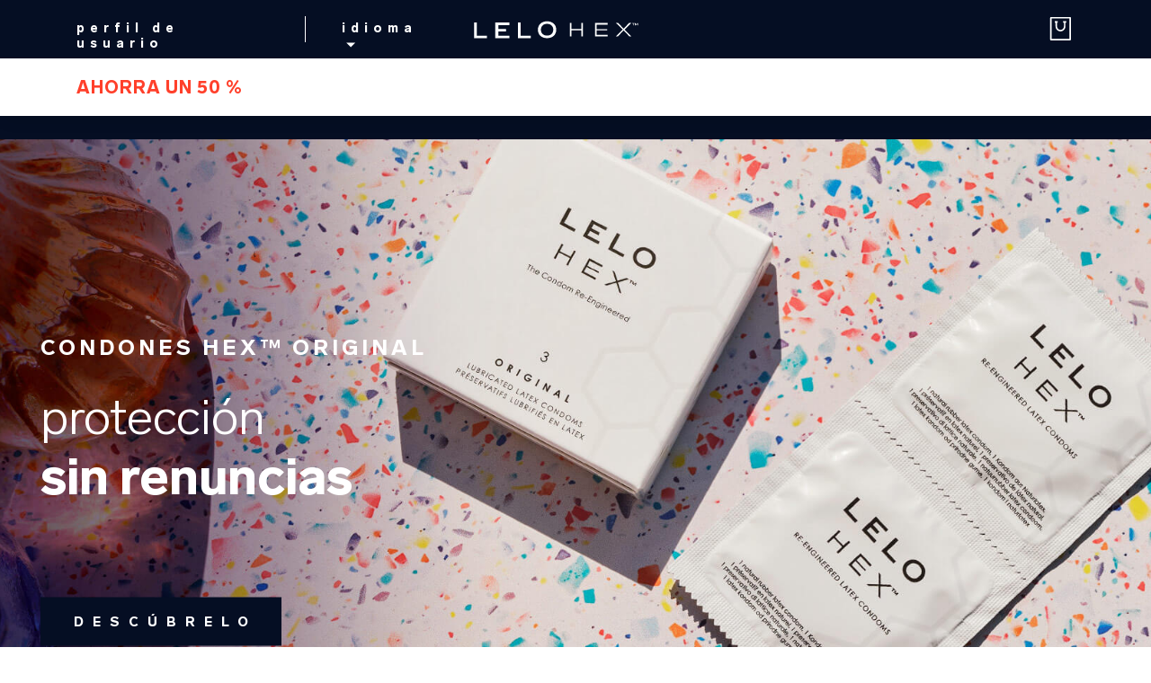

--- FILE ---
content_type: text/html; charset=UTF-8
request_url: https://www.lelohex.com/es?q=user
body_size: 7574
content:
<!DOCTYPE html>
<html lang="es" dir="ltr" prefix="og: https://ogp.me/ns#">
  <head>
    <meta name="theme-color" content="#050e23">
    <meta name="google-site-verification" content="YYqpB2xR_uXcSgxVnEG02VJcCDIVEEo7C9cKioTJxUs" />
    <meta name="msvalidate.01" content="967B3BE3DC4E3BF68F00FCC22F2DB8D9" />
    <meta charset="utf-8" />
<script>
(function(w,d,s,l,i){w[l]=w[l]||[];w[l].push({'gtm.start':
new Date().getTime(),event:'gtm.js'});var f=d.getElementsByTagName(s)[0],
j=d.createElement(s),dl=l!='dataLayer'?'&amp;l='+l:'';j.async=true;j.src=
'https://www.googletagmanager.com/gtm.js?id='+i+dl;f.parentNode.insertBefore(j,f);
})(window,document,'script','dataLayer','GTM-NK6GRL4');
</script>
<script>window.dataLayer = window.dataLayer || [];</script>
<script> window.dataLayer=[{"currencyRates":["\u0027USDAUD\u0027:\u0027{{1.51126}}\u0027","\u0027USDBRL\u0027:\u0027{{5.5218}}\u0027","\u0027USDCAD\u0027:\u0027{{1.37895}}\u0027","\u0027USDCHF\u0027:\u0027{{0.797027}}\u0027","\u0027USDCNY\u0027:\u0027{{7.04195}}\u0027","\u0027USDCZK\u0027:\u0027{{20.7875}}\u0027","\u0027USDDKK\u0027:\u0027{{6.3753}}\u0027","\u0027USDEUR\u0027:\u0027{{0.85327}}\u0027","\u0027USDGBP\u0027:\u0027{{0.750285}}\u0027","\u0027USDHUF\u0027:\u0027{{330.076}}\u0027","\u0027USDJPY\u0027:\u0027{{155.493}}\u0027","\u0027USDNOK\u0027:\u0027{{10.2156}}\u0027","\u0027USDPLN\u0027:\u0027{{3.5985}}\u0027","\u0027USDSEK\u0027:\u0027{{9.3363}}\u0027","\u0027USDSGD\u0027:\u0027{{1.29223}}\u0027","\u0027USDTWD\u0027:\u0027{{31.413}}\u0027","\u0027USDZAR\u0027:\u0027{{16.7363}}\u0027"]}]; </script>
<meta name="description" content="Descubre los condones LELO HEX y disfruta de mayor placer y seguridad en tus relaciones sexuales con los mejores preservativos." />
<link rel="shortlink" href="https://www.lelohex.com/es" />
<link rel="canonical" href="https://www.lelohex.com/es" />
<meta property="og:title" content="Condones LELO HEX™ I Sexo seguro con los mejores preservativos" />
<meta property="og:description" content="Descubre los condones LELO HEX y disfruta de mayor placer y seguridad en tus relaciones sexuales con los mejores preservativos." />
<meta property="og:image" content="https://assets.lelohex.com/files/static/2022-01/HEX_v_Open_graph_660x330px.jpg?n6t6cG0uJPq9SETCakdz7xZJ9B300vOJ=" />
<meta name="Generator" content="Drupal 10 (https://www.drupal.org); Commerce 2" />
<meta name="MobileOptimized" content="width" />
<meta name="HandheldFriendly" content="true" />
<meta name="viewport" content="width=device-width, initial-scale=1, maximum-scale=1, user-scalable=0" />
<link rel="icon" href="/themes/hive/favicon.ico" type="image/vnd.microsoft.icon" />
<link rel="alternate" hreflang="en" href="https://www.lelohex.com/" />
<link rel="alternate" hreflang="hr" href="https://www.lelohex.com/hr" />
<link rel="alternate" hreflang="de" href="https://www.lelohex.com/de" />
<link rel="alternate" hreflang="es" href="https://www.lelohex.com/es" />
<link rel="alternate" hreflang="fr" href="https://www.lelohex.com/fr" />
<link rel="alternate" hreflang="it" href="https://www.lelohex.com/it" />

    <title>Condones LELO HEX™ I Sexo seguro con los mejores preservativos</title>
    <link rel="stylesheet" href="/themes/hive/dist/critical.min.css">
    <link rel="stylesheet" media="all" href="/core/misc/components/progress.module.css?t7ax9d" />
<link rel="stylesheet" media="all" href="/core/misc/components/ajax-progress.module.css?t7ax9d" />

    <script src="/modules/contrib/jquery_once/lib/jquery_3.7.1_jquery.min.js?v=3.7.1"></script>
<script src="/modules/contrib/jquery_once/lib/jquery-once-2.2.3/jquery.once.min.js?v=2.2.3"></script>
<script src="/themes/hive/js/cookiebot.js?t7ax9d"></script>

              <!-- Google Tag Manager (noscript) -->
<noscript><iframe src="https://www.googletagmanager.com/ns.html?id=GTM-NK6GRL4"
height="0" width="0" style="display:none;visibility:hidden"></iframe></noscript>
<!-- End Google Tag Manager (noscript) -->
        </head>
  <body class="promobar-active page-node-1">
        <a href="#main-content" class="visually-hidden focusable">
      Pasar al contenido principal
    </a>
    
      <div class="dialog-off-canvas-main-canvas" data-off-canvas-main-canvas>
    <div class="build-page layout-container">

  <header role="banner">
      <div>
    <nav role="navigation" aria-labelledby="block-hive-account-menu-menu" id="block-hive-account-menu">
            
  <h2 class="visually-hidden" id="block-hive-account-menu-menu">User account menu</h2>
  

        

              <ul>
              <li>
        <a href="">Perfil de usuario</a>
                                <ul class="account-submenu">
              <li>
        <a href="/es/user/login" data-drupal-link-system-path="user/login">Iniciar sesión</a>
              </li>
        </ul>
  
              </li>
        </ul>
  

<div class="dots"><span></span></div>

  </nav>
<div class="language-switcher-language-url" id="block-hive-languageswitcher">
  
      <h2>Idioma<img src="/themes/hive/images/icons/arrow-dropdown.svg"></h2>
    
      
<ul class="links"><li hreflang="en" data-drupal-link-query="{&quot;q&quot;:&quot;user&quot;}" data-drupal-link-system-path="&lt;front&gt;"><a href="/?q=user" class="language-link" hreflang="en" data-drupal-link-query="{&quot;q&quot;:&quot;user&quot;}" data-drupal-link-system-path="&lt;front&gt;">en</a></li><li hreflang="hr" data-drupal-link-query="{&quot;q&quot;:&quot;user&quot;}" data-drupal-link-system-path="&lt;front&gt;"><a href="/hr?q=user" class="language-link" hreflang="hr" data-drupal-link-query="{&quot;q&quot;:&quot;user&quot;}" data-drupal-link-system-path="&lt;front&gt;">hr</a></li><li hreflang="de" data-drupal-link-query="{&quot;q&quot;:&quot;user&quot;}" data-drupal-link-system-path="&lt;front&gt;"><a href="/de?q=user" class="language-link" hreflang="de" data-drupal-link-query="{&quot;q&quot;:&quot;user&quot;}" data-drupal-link-system-path="&lt;front&gt;">de</a></li><li hreflang="es" data-drupal-link-query="{&quot;q&quot;:&quot;user&quot;}" data-drupal-link-system-path="&lt;front&gt;" class="is-active" aria-current="page"><a href="/es?q=user" class="language-link is-active" hreflang="es" data-drupal-link-query="{&quot;q&quot;:&quot;user&quot;}" data-drupal-link-system-path="&lt;front&gt;" aria-current="page">es</a></li><li hreflang="fr" data-drupal-link-query="{&quot;q&quot;:&quot;user&quot;}" data-drupal-link-system-path="&lt;front&gt;"><a href="/fr?q=user" class="language-link" hreflang="fr" data-drupal-link-query="{&quot;q&quot;:&quot;user&quot;}" data-drupal-link-system-path="&lt;front&gt;">fr</a></li><li hreflang="it" data-drupal-link-query="{&quot;q&quot;:&quot;user&quot;}" data-drupal-link-system-path="&lt;front&gt;"><a href="/it?q=user" class="language-link" hreflang="it" data-drupal-link-query="{&quot;q&quot;:&quot;user&quot;}" data-drupal-link-system-path="&lt;front&gt;">it</a></li><li hreflang="ng" data-drupal-link-query="{&quot;q&quot;:&quot;user&quot;}" data-drupal-link-system-path="&lt;front&gt;"><a href="/ng?q=user" class="language-link" hreflang="ng" data-drupal-link-query="{&quot;q&quot;:&quot;user&quot;}" data-drupal-link-system-path="&lt;front&gt;">ng</a></li></ul>
    <div class="dots"><span></span></div>
</div>
<div  id="block-hive-branding" class="block block-system block-system_branding_block" id="block-hive-branding" class="block block-system block-system_branding_block">
  
    
        <a href="/es" rel="home">
      <img src="/themes/hive/logo.svg" alt="Inicio" />
    </a>
  </div>
<nav role="navigation" aria-labelledby="block-productswitcher-menu" id="block-productswitcher">
            
  <h2 class="visually-hidden" id="block-productswitcher-menu">Product switcher</h2>
  

        
                                                
          <ul><img class="arrow-dropdown" src="/themes/hive/images/icons/arrow-dropdown.svg">
              <li>
        <a href="/es/product/5" data-drupal-link-system-path="product/5">Organic</a>
              </li>
          <li>
        <a href="/es/hex-original" data-drupal-link-system-path="product/1">Original</a>
              </li>
          <li>
        <a href="/es/hex-respect" data-drupal-link-system-path="product/2">Respect XL</a>
              </li>
          <li>
        <a href="/es/personal-moisturizer" class="not-hex" data-drupal-link-system-path="product/4">Lubricante personal</a>
              </li>
        </ul>
  



  </nav>
<div  id="block-hive-shopping-cart" class="block block-commerce-cart block-commerce_cart" id="block-hive-shopping-cart" class="block block-commerce-cart block-commerce_cart">
  
    
      <div class="cart--cart-block">
  <div class="cart-block--summary">
    <a class="cart-block--link__expand" href="/es/cart">
             <span class="cart-block--summary__icon"> <img src="/themes/hive/images/header/shopping-cart.svg" alt="Shopping cart"> </span>
          </a>
  </div>
  </div>


  </div>
<div  id="block-promobarblock" class="block block-lfi-promobar block-promobar_block" id="block-promobarblock" class="block block-lfi-promobar block-promobar_block">
  
    
      <div class="lfi-promobar">

    AHORRA UN 50 %
    </div>

  </div>

  </div>

  </header>

  
  

  

  

  

  <main role="main">
    <a id="main-content" tabindex="-1"></a>
    <div class="layout-content">
        <div>
    <div data-drupal-messages-fallback class="hidden"></div>
<div  id="block-hive-content" class="block block-system block-system_main_block" id="block-hive-content" class="block block-system block-system_main_block">
  
    
      <article data-history-node-id="1">

  
    

  
  <div>
      <div class="layout layout--onecol">
    <div  class="layout__region layout__region--content">
      
    </div>
  </div>
  <div class="layout layout--onecol">
    <div  class="layout__region layout__region--content">
      <div  class="hero_block block block-layout-builder block-inline-blockhero-block" class="hero_block block block-layout-builder block-inline-blockhero-block">
  
    
            <div class="background-image">
        <picture>
                      <source media="(max-width: 575px)"
                    data-srcset="https://assets.lelohex.com/files/2022-01/original_blok.jpg?VersionId=pQp0HhszT1ptEy4gJdb472Cdn4CfkvtT">
            <source media="(min-width: 576px)"
                    data-srcset="https://assets.lelohex.com/files/2022-02/HEX_PP_2BLOK_0.jpg?VersionId=WYqNJHLO9AQerx6HrHpssRYxLpF61CQd">
            <img class="lazy" data-src="https://assets.lelohex.com/files/2022-02/HEX_PP_2BLOK_0.jpg?VersionId=WYqNJHLO9AQerx6HrHpssRYxLpF61CQd" 
            src="./themes/hive/images/placeholders/desktop-placeholder.jpg">
                  </picture>
      </div>
                <div class="container  ">
              <div class="field_hero_tagline">
          <h6 style="color:#ffffff;">CONDONES HEX™ ORIGINAL</h6>
        </div>
                    <div class="field_hero_title">
                      <h2 style="color:#ffffff;"><p><font style="color:#ffffff">protección<br>
<strong>sin renuncias</strong></font></p>
</h2>
                                
                  </div>
                    <div class="field_hero_button_link button_wrapper ">
          <a href="/es/hex-original">DESCÚBRELO</a>
        </div>
          </div>
  </div>

    </div>
  </div>
  <div class="layout layout--onecol">
    <div  class="layout__region layout__region--content">
      <div  class="hero_block block block-layout-builder block-inline-blockhero-block" class="hero_block block block-layout-builder block-inline-blockhero-block">
  
    
            <div class="background-image">
        <picture>
                      <source media="(max-width: 575px)"
                    data-srcset="https://assets.lelohex.com/files/2022-01/respect_blok_0.jpg?VersionId=N8nl_n0rkvh35eRI17IOTleN9iEWab92">
            <source media="(min-width: 576px)"
                    data-srcset="https://assets.lelohex.com/files/2022-01/respect_blok.jpg?VersionId=0mipfdgGKWYlXhZkkK5XcTndCxl8UsCO">
            <img class="lazy" data-src="https://assets.lelohex.com/files/2022-01/respect_blok.jpg?VersionId=0mipfdgGKWYlXhZkkK5XcTndCxl8UsCO" 
            src="./themes/hive/images/placeholders/desktop-placeholder.jpg">
                  </picture>
      </div>
                <div class="container  ">
              <div class="field_hero_tagline">
          <h6 style="color:#ffffff;">CONDONES HEX™ RESPECT XL </h6>
        </div>
                    <div class="field_hero_title">
                      <h2 style="color:#ffffff;"><p><strong><font style="color:#ffffff">grandes</font></strong><font style="color:#ffffff"> por<br>
petición popular</font></p>
</h2>
                                
                  </div>
                    <div class="field_hero_button_link button_wrapper ">
          <a href="/es/hex-respect">DESCÚBRELO</a>
        </div>
          </div>
  </div>

    </div>
  </div>
  <div class="layout layout--onecol">
    <div  class="layout__region layout__region--content">
      <div style="color:#ffffff"  class="block block-layout-builder block-inline_block lifestyle-block" class="block block-layout-builder block-inline_block lifestyle-block">
  
    
      <div class="background-image">
      <picture>
        <source media="(max-width: 575px)"
                data-srcset="https://assets.lelohex.com/files/2023-06/HEX_KV_HP-mobile_768x1176px_1.jpg?VersionId=MquValXplf9U0ooIAOMqI1sY7mQFSKok">
        <source media="(min-width: 576px)"
                data-srcset="https://assets.lelohex.com/files/2023-06/HEX_KV_HP-desktop_1920x993_1.jpg?VersionId=YMO5InjjcHBmVXko6BrmjixpaeAozrRW">
        <img class="lazy" data-src="https://assets.lelohex.com/files/2023-06/HEX_KV_HP-desktop_1920x993_1.jpg?VersionId=YMO5InjjcHBmVXko6BrmjixpaeAozrRW" loading="lazy">
      </picture>
    </div>
    <div class="container">
      
            <div class="field_lifestyle_tagline" >CONDONES LELO HEX™</div>
      
            <div class="field_lifestyle_title" ><p>revolución<br>
<strong>hexagonal</strong></p></div>
      
            <div class="field_lifestyle_body" ><p>LELO HEX™ se mueve contigo; su interior hexagonal se dobla y se expande para un mejor ajuste, independientemente de la forma de tu pene. Con un interior suave pero texturizado, este condón es muy fino y parece una segunda piel.</p>

<p><strong>solo 0.055-0.060 mm de grosor: ultrafino</strong></p></div>
      
    </div>
          </div>

    </div>
  </div>
  <div class="layout layout--onecol">
    <div  class="layout__region layout__region--content">
      

<div  class="block block-layout-builder block-inline_block video-block video_block" class="block block-layout-builder block-inline_block video-block video_block">
  
    
            </div>

    </div>
  </div>
  <div  class="layout layout--perks">
          <div  class="perks__header">
        <div style="color:#050e23"  class="block block-layout-builder block-inline-blockheading-block" class="block block-layout-builder block-inline-blockheading-block">
  <div class="container heading-block">
    
        
          
            <div class="field_heading_block_title" ><p><strong>ventajas</strong> de comprar en lelohex.com</p></div>
      
      </div>
</div>

      </div>
        <div class="perks__columns">
              <div  class="perks__columns-first">
          <div  class="block block-layout-builder block-inline_block perks-item" class="block block-layout-builder block-inline_block perks-item">
  
    
      <div class="perk-item-icon">
      <img class="lazy" data-src="https://assets.lelohex.com/files/2021-10/perks-shipping-icon_0_3.png?VersionId=Okgz0iDQ2SLiznWVFq1ht7cNufyPM7lT" loading="lazy">
    </div>
    
            <div class="field_perk_title" >ENVÍO GRATUITO Y DISCRETO</div>
      
            <div class="field_perk_subtitle" >(entrega exprés en 3-5 días)</div>
      
  </div>

        </div>
                    <div  class="perks__columns-second">
          <div  class="block block-layout-builder block-inline_block perks-item" class="block block-layout-builder block-inline_block perks-item">
  
    
      <div class="perk-item-icon">
      <img class="lazy" data-src="https://assets.lelohex.com/files/2021-10/perks-quality-icon_2.png?VersionId=Ma.YWgjuKiWYoCKsKK_S4LGtWtphZGvF" loading="lazy">
    </div>
    
            <div class="field_perk_title" >GARANTIA DE CALIDAD</div>
      
            <div class="field_perk_subtitle" >ríndete a la pasión</div>
      
  </div>

        </div>
                          <div  class="perks__columns-fourth">
          <div  class="block block-layout-builder block-inline_block perks-item" class="block block-layout-builder block-inline_block perks-item">
  
    
      <div class="perk-item-icon">
      <img class="lazy" data-src="https://assets.lelohex.com/files/2021-10/perks-mayment-icon_2.png?VersionId=sumDyVXowyZkkAz8ApCz33y38rNf7K_c" loading="lazy">
    </div>
    
            <div class="field_perk_title" >PAGO SEGURO</div>
      
            <div class="field_perk_subtitle" >100%</div>
      
  </div>

        </div>
          </div>
  </div>
  <div class="layout layout--onecol">
    <div  class="layout__region layout__region--content">
      <div  class="newsletter_custom_block block block-layout-builder block-inline-blocknewsletter-custom-block" class="newsletter_custom_block block block-layout-builder block-inline-blocknewsletter-custom-block">
  
    
            <div class="background-image">
        <picture>
            <source media="(max-width: 575px)"
                    data-srcset="https://assets.lelohex.com/files/2021-10/subscribe_image.jpg?VersionId=sx7HPl4qfABGT0bksNdA5nSaUHYhSs9W">
            <source media="(min-width: 576px)"
                    data-srcset="https://assets.lelohex.com/files/2021-10/subscr-orig-web.jpg?VersionId=DoigYKsgrX6xP0bxkHtjqtrS8RKIG3PU">
            <img class="lazy" data-src="https://assets.lelohex.com/files/2021-10/subscr-orig-web.jpg?VersionId=DoigYKsgrX6xP0bxkHtjqtrS8RKIG3PU">
        </picture>
      </div>
        <div class="container">
              <div class="field_newsletter_title">
          
            <div class="field_newsletter_title" ><p>¿estás <strong> al día?</strong></p></div>
      
        </div>
                    <div class="field_newsletter_body">
          
            <div class="body" ><p>Asegúrate de que no te pierdes nuestras ofertas exclusivas y recibes toda nuestra información: suscríbete gratuitamente aquí.</p></div>
      
        </div>
                    <div class="field_block_reference">
          
            <div class="field_block_reference" ><div  id="block-subscriptionblock" class="block block-hil-newsletter block-subscription_block" id="block-subscriptionblock" class="block block-hil-newsletter block-subscription_block">
  
      <h2>Subscription block</h2>
    
      <div id="hil-newsletter-hex-master"><form class="hil-newsletter-hex-master-form" data-drupal-selector="hil-newsletter-hex-master-form" action="/es?q=user" method="post" id="hil-newsletter-hex-master-form" accept-charset="UTF-8">
  <h3 id="subscription-title-hex-master">Subscription block</h3><div id="inline-messages-hex-master" class="messages--error"></div><input data-drupal-selector="edit-nv" type="hidden" name="nv" value="1" />
<input data-drupal-selector="edit-mn" type="hidden" name="mn" value="hex-master" />
<div id="subscription-wrapper-hex-master" data-drupal-selector="edit-subscription-wrapper" class="js-form-wrapper form-wrapper"><div class="js-form-item form-item js-form-type-textfield form-item-email js-form-item-email">
      <label for="edit-email">Enter your e-mail</label>
        <input data-drupal-selector="edit-email" type="text" id="edit-email" name="email" value="" size="60" maxlength="128" placeholder="Email Address" class="form-text" />

        </div>
<div id="inline-messages-hex-master"></div><input class="hil-newsletter-submit-handler hex-master-submit button js-form-submit form-submit" data-drupal-selector="edit-submit" formnovalidate="formnovalidate" data-disable-refocus="true" type="submit" id="edit-submit" name="subscribe" value="SUBSCRIBE" />
</div>
<input autocomplete="off" data-drupal-selector="form-lekj874sujskzijmjjbsns0w7h3triabfdhrr2phevk" type="hidden" name="form_build_id" value="form-leKJ874sUJskzIjmJjBSNS0W7h3TRIABFdHrr2pHeVk" />
<input data-drupal-selector="edit-hil-newsletter-hex-master-form" type="hidden" name="form_id" value="hil_newsletter_hex-master_form" />

</form>
</div>
  </div>
</div>
      
        </div>
          </div>
  </div>

    </div>
  </div>

  </div>

</article>

  </div>

  </div>

    </div>
    
    
  </main>

      <footer role="contentinfo">
        <div>
    <div  id="block-sitebranding" class="block block-system block-system_branding_block" id="block-sitebranding" class="block block-system block-system_branding_block">
  
    
        <a href="/es" rel="home">
      <img src="/themes/hive/logo.svg" alt="Inicio" />
    </a>
  </div>
<nav role="navigation" aria-labelledby="block-footer-menu" id="block-footer">
            
  <h2 class="visually-hidden" id="block-footer-menu">Footer</h2>
  

        
              <ul>
              <li>
        <a href="/es/intellectual-property" data-drupal-link-system-path="node/6">Propiedad intelectual</a>
              </li>
          <li>
        <a href="/es/impressum" data-drupal-link-system-path="node/14">Impressum</a>
              </li>
          <li>
        <a href="/es/privacy-policy" data-drupal-link-system-path="node/9">Aviso de privacidad</a>
              </li>
          <li>
        <a href="/es/cookie-policy" data-drupal-link-system-path="node/12">Política de cookies</a>
              </li>
          <li>
        <a href="/es/terms-of-use" data-drupal-link-system-path="node/10">Términos y condiciones</a>
              </li>
        </ul>
  


  </nav>
<nav role="navigation" aria-labelledby="block-footer2-menu" id="block-footer2">
            
  <h2 class="visually-hidden" id="block-footer2-menu">Footer 2</h2>
  

        
              <ul>
              <li>
        <a href="/es/faq" data-drupal-link-system-path="node/3">Ayuda</a>
              </li>
          <li>
        <a href="/es/contact-us" data-drupal-link-system-path="node/8">El contacto</a>
              </li>
          <li>
        <a href="/es/node/13" data-drupal-link-system-path="node/13">Environmental Labels</a>
              </li>
        </ul>
  


  </nav>
<nav role="navigation" aria-labelledby="block-productswitcher-2-menu" id="block-productswitcher-2">
            
  <h2 class="visually-hidden" id="block-productswitcher-2-menu">Product switcher</h2>
  

        
                                                
          <ul><img class="arrow-dropdown" src="/themes/hive/images/icons/arrow-dropdown.svg">
              <li>
        <a href="/es/product/5" data-drupal-link-system-path="product/5">Organic</a>
              </li>
          <li>
        <a href="/es/hex-original" data-drupal-link-system-path="product/1">Original</a>
              </li>
          <li>
        <a href="/es/hex-respect" data-drupal-link-system-path="product/2">Respect XL</a>
              </li>
          <li>
        <a href="/es/personal-moisturizer" class="not-hex" data-drupal-link-system-path="product/4">Lubricante personal</a>
              </li>
        </ul>
  



  </nav>

  </div>

    </footer>
        <div class="footer-bottom">
        <div>
    <div  id="block-paymentmethodsblock" class="block block-block-content block-block_content cdad2c36-bc0e-472e-a2ae-7c3d1b0ad0e0" id="block-paymentmethodsblock" class="block block-block-content block-block_content cdad2c36-bc0e-472e-a2ae-7c3d1b0ad0e0">
  
    
      
            <div class="body" ><img class="lazy" data-src="/themes/hive/images/icons/payment_methods_standard.svg"></div>
      
  </div>
<div  id="block-copyrightblock" class="block block-block-content block-block_content _8cae329-ae20-49d7-9f5a-35fbb1fd7fa2" id="block-copyrightblock" class="block block-block-content block-block_content _8cae329-ae20-49d7-9f5a-35fbb1fd7fa2">
  
    
      
            <div class="body" ><p>Copyright © 2003-2025</p>

<p><a href="/">LELO HEX™</a></p>

<p>Todos los derechos reservados.</p></div>
      
  </div>

  </div>

    </div>
  
</div>
  </div>

    
    <script type="application/json" data-drupal-selector="drupal-settings-json">{"path":{"baseUrl":"\/","pathPrefix":"es\/","currentPath":"node\/1","currentPathIsAdmin":false,"isFront":true,"currentLanguage":"es","currentQuery":{"q":"user"}},"pluralDelimiter":"\u0003","suppressDeprecationErrors":true,"statusMessagesTemplate":"\n\n\u003Cdiv class=\u0022drupal-messages container\u0022 data-drupal-messages\u003E\n  \u003Cspan class=\u0022close\u0022\u003E\u003C\/span\u003E\n  \n    \u003Cdiv class=\u0022message status\u0022 role=\u0022contentinfo\u0022 aria-label=\u0022Mensaje de estado\u0022\u003E\n                        \u003Ch2 class=\u0022visually-hidden\u0022\u003EMensaje de estado\u003C\/h2\u003E\n                          \u003Cdiv data-drupal-message-template\u003E\u003C\/div\u003E\n                    \u003C\/div\u003E\n  \u003C\/div\u003E\n","warningMessagesTemplate":"\n\n\u003Cdiv class=\u0022drupal-messages container\u0022 data-drupal-messages\u003E\n  \u003Cspan class=\u0022close\u0022\u003E\u003C\/span\u003E\n  \n    \u003Cdiv class=\u0022message warning\u0022 role=\u0022contentinfo\u0022 aria-label=\u0022Mensaje de advertencia\u0022\u003E\n                        \u003Ch2 class=\u0022visually-hidden\u0022\u003EMensaje de advertencia\u003C\/h2\u003E\n                          \u003Cdiv data-drupal-message-template\u003E\u003C\/div\u003E\n                    \u003C\/div\u003E\n  \u003C\/div\u003E\n","errorMessagesTemplate":"\n\n\u003Cdiv class=\u0022drupal-messages container\u0022 data-drupal-messages\u003E\n  \u003Cspan class=\u0022close\u0022\u003E\u003C\/span\u003E\n  \n    \u003Cdiv class=\u0022message error\u0022 role=\u0022contentinfo\u0022 aria-label=\u0022Mensaje de error\u0022\u003E\n            \u003Cdiv role=\u0022alert\u0022\u003E\n                          \u003Ch2 class=\u0022visually-hidden\u0022\u003EMensaje de error\u003C\/h2\u003E\n                          \u003Cdiv data-drupal-message-template\u003E\u003C\/div\u003E\n                      \u003C\/div\u003E\n          \u003C\/div\u003E\n  \u003C\/div\u003E\n","ajaxPageState":{"libraries":"eJwly1EOhCAMBNALsXIkUkpVtFC3FLPcfjH-TDJvMiilkCIFBDX_RIgseDoUJZ-0X8ALHPB7IVcjrZOObycdyypa3J5v8htLBP40G5zr9pop4Pk0hiHdQsoN5Z4_L5VQ2PGaQwKDuZP6nfgidW00o-IjNPoDDNg9hw","theme":"hive","theme_token":null},"ajaxTrustedUrl":{"form_action_p_pvdeGsVG5zNF_XLGPTvYSKCf43t8qZYSwcfZl2uzM":true,"\/es\/home?abButtonId=0\u0026abExternalOpen=true\u0026ajax_form=1":true},"hil_geo":"US","hil_geo_in_eu":false,"delivery":{"hasDelivery":false,"days":0,"date":null,"country":"Estados Unidos","message":"Expected delivery, Estados Unidos: @date","messageMobile":"Expected delivery, Estados Unidos: @date","dateFormat":"d.M.yyyy","dateFormatMobile":"d.M.yyyy"},"lfi_geo":"US","lfi_geo_in_eu":false,"orderVariation":[],"orderProducts":[],"ajax":{"edit-submit":{"callback":["Drupal\\hil_newsletter\\Form\\NewsletterForm","ajaxSubmitForm"],"wrapper":"hil-newsletter-hex-master","event":"click","disable-refocus":true,"url":"\/es\/home?abButtonId=0\u0026abExternalOpen=true\u0026ajax_form=1","httpMethod":"POST","dialogType":"ajax","submit":{"_triggering_element_name":"subscribe","_triggering_element_value":"SUBSCRIBE"}}},"user":{"uid":0,"permissionsHash":"f36ae3604162bee8c632019865dfcc92c577f6b1135b84980d28b29e4f687ffc"}}</script>
<script src="/core/assets/vendor/once/once.min.js?v=1.0.1"></script>
<script src="https://assets.lelohex.com/files/static/languages/es_1PoRoS3pge36iIO2K4IOrqPnV-Axl4CXuovWh8XY7_w.js?VersionId=QWxmqeAS1SSnxM3ma.wWG1eWuuOrn9fp?t7ax9d"></script>
<script src="/core/misc/drupalSettingsLoader.js?v=10.4.4"></script>
<script src="/core/misc/drupal.js?v=10.4.4"></script>
<script src="/core/misc/drupal.init.js?v=10.4.4"></script>
<script src="/core/assets/vendor/tabbable/index.umd.min.js?v=6.2.0"></script>
<script src="/core/misc/debounce.js?v=10.4.4"></script>
<script src="/core/misc/form.js?v=10.4.4"></script>
<script src="/core/misc/progress.js?v=10.4.4"></script>
<script src="/core/assets/vendor/loadjs/loadjs.min.js?v=4.3.0"></script>
<script src="/core/misc/announce.js?v=10.4.4"></script>
<script src="/core/misc/message.js?v=10.4.4"></script>
<script src="/core/misc/ajax.js?v=10.4.4"></script>
<script src="/core/misc/jquery.form.js?v=4.3.0"></script>
<script src="/themes/hive/dist/cssloader.min.js?t7ax9d"></script>
<script src="/themes/hive/dist/scripts.min.js?t7ax9d"></script>
<script src="/libraries/data-layer-helper/dist/data-layer-helper.js?t7ax9d"></script>

  </body>
</html>


--- FILE ---
content_type: text/css
request_url: https://www.lelohex.com/themes/hive/dist/critical.min.css
body_size: 41884
content:
html{-webkit-font-smoothing:antialiased;text-rendering:optimizeLegibility}@font-face{font-display:fallback;font-family:Lab Grotesque;font-style:italic;font-weight:100;src:url(f787ad5130dc776f4b15.eot);src:local("Lab Grotesque Thin Italic"),local("LabGrotesque-ThinItalic"),url(f787ad5130dc776f4b15.eot?#iefix) format("embedded-opentype"),url(4a210bf55e41f92e7c7b.woff2) format("woff2"),url(633359741bb3329ff539.woff) format("woff"),url(065bac400f8bbc55df1e.ttf) format("truetype")}@font-face{font-display:fallback;font-family:Lab Grotesque;font-style:italic;font-weight:500;src:url(dcf79385c4d85a86d6c6.eot);src:local("Lab Grotesque Medium Italic"),local("LabGrotesque-MediumItalic"),url(dcf79385c4d85a86d6c6.eot?#iefix) format("embedded-opentype"),url(54da6b3dcb9eedf094dd.woff2) format("woff2"),url(d9ef25ed002747511f66.woff) format("woff"),url(c319212542a4b9f0fc68.ttf) format("truetype")}@font-face{font-display:fallback;font-family:Lab Grotesque;font-style:normal;font-weight:400;src:url(a25b6e0c74e1245cac50.eot);src:local("Lab Grotesque Regular"),local("LabGrotesque-Regular"),url(a25b6e0c74e1245cac50.eot?#iefix) format("embedded-opentype"),url(f45d8fdb56a00269067a.woff2) format("woff2"),url(446ca450da8a218c9ee0.woff) format("woff"),url(2b7d5ea425494e477703.ttf) format("truetype")}@font-face{font-display:fallback;font-family:Lab Grotesque;font-style:italic;font-weight:300;src:url(cfd37ea79856dca65873.eot);src:local("Lab Grotesque Light Italic"),local("LabGrotesque-LightItalic"),url(cfd37ea79856dca65873.eot?#iefix) format("embedded-opentype"),url(a68c09da0044a82050bc.woff2) format("woff2"),url(b68618546f816fb13084.woff) format("woff"),url(253ef8e62aebb4df76c3.ttf) format("truetype")}@font-face{font-display:fallback;font-family:Lab Grotesque;font-style:normal;font-weight:500;src:url(c538880bb9ba4878d650.eot);src:local("Lab Grotesque Medium"),local("LabGrotesque-Medium"),url(c538880bb9ba4878d650.eot?#iefix) format("embedded-opentype"),url(03578f957623052bf1dd.woff2) format("woff2"),url(1713e506062cba02fd30.woff) format("woff"),url(dbfc938f23515b9be174.ttf) format("truetype")}@font-face{font-display:fallback;font-family:Lab Grotesque;font-style:normal;font-weight:700;src:url(3599610daa6dca6b1b7a.eot);src:local("Lab Grotesque Bold"),local("LabGrotesque-Bold"),url(3599610daa6dca6b1b7a.eot?#iefix) format("embedded-opentype"),url(d824fbf31f33d239e3e1.woff2) format("woff2"),url(5f7d2d820442fa482be9.woff) format("woff"),url(1257db0b87393fb00d27.ttf) format("truetype")}@font-face{font-display:fallback;font-family:Lab Grotesque;font-style:normal;font-weight:100;src:url(fc18421754fd7c13e9ac.eot);src:local("Lab Grotesque Thin"),local("LabGrotesque-Thin"),url(fc18421754fd7c13e9ac.eot?#iefix) format("embedded-opentype"),url(e4b6b78a8fd17ed0e8a6.woff2) format("woff2"),url(7da825e4793adf41e905.woff) format("woff"),url(2d8d1e72b45b7a4877e3.ttf) format("truetype")}@font-face{font-display:fallback;font-family:Lab Grotesque;font-style:italic;font-weight:400;src:url(a0eff6d03ef88485548c.eot);src:local("Lab Grotesque Italic"),local("LabGrotesque-Italic"),url(a0eff6d03ef88485548c.eot?#iefix) format("embedded-opentype"),url(1759e8eed7e1d9de4831.woff2) format("woff2"),url(7c181d9b8ee4800688d7.woff) format("woff"),url(c96b97429715ff61cf94.ttf) format("truetype")}@font-face{font-display:fallback;font-family:Lab Grotesque;font-style:italic;font-weight:900;src:url(c46109a542e87aa35524.eot);src:local("Lab Grotesque Black Italic"),local("LabGrotesque-BlackItalic"),url(c46109a542e87aa35524.eot?#iefix) format("embedded-opentype"),url(7625dcaf645b96902f88.woff2) format("woff2"),url(d81352842ff59b7400f9.woff) format("woff"),url(cf2494493b941abaead7.ttf) format("truetype")}@font-face{font-display:fallback;font-family:Lab Grotesque Mono;font-style:normal;font-weight:400;src:url(e3564b1093d45fff45ee.eot);src:local("Lab Grotesque Mono"),local("LabGrotesqueMono"),url(e3564b1093d45fff45ee.eot?#iefix) format("embedded-opentype"),url(acc66c617a99fdaa3959.woff2) format("woff2"),url(1ba2fb135fd173646159.woff) format("woff"),url(d146d942ca4fc79cf619.ttf) format("truetype")}@font-face{font-display:fallback;font-family:Lab Grotesque;font-style:italic;font-weight:700;src:url(154ed187a48138c3eb40.eot);src:local("Lab Grotesque Bold Italic"),local("LabGrotesque-BoldItalic"),url(154ed187a48138c3eb40.eot?#iefix) format("embedded-opentype"),url(3264b01ee8f8cbfe04fe.woff2) format("woff2"),url(528d59b73d7cf4400a82.woff) format("woff"),url(416ce1bf845c7b2fbce4.ttf) format("truetype")}@font-face{font-display:fallback;font-family:Lab Grotesque;font-style:normal;font-weight:300;src:url(fe29fcf2584490562a72.eot);src:local("Lab Grotesque Light"),local("LabGrotesque-Light"),url(fe29fcf2584490562a72.eot?#iefix) format("embedded-opentype"),url(098291affdb12aefd649.woff2) format("woff2"),url(d032250e8bff240c6e9d.woff) format("woff"),url(df3fbcdca778d26bdc58.ttf) format("truetype")}@font-face{font-display:fallback;font-family:Lab Grotesque Mono;font-style:normal;font-weight:700;src:url(f20211b84885a987bd74.eot);src:local("Lab Grotesque Mono Bold"),local("LabGrotesqueMono-Bold"),url(f20211b84885a987bd74.eot?#iefix) format("embedded-opentype"),url(2583794e4889a2268f6a.woff2) format("woff2"),url(9eea5b9e4e7b63e0376d.woff) format("woff"),url(9ce42f56f04809ffcd72.ttf) format("truetype")}@font-face{font-display:fallback;font-family:Lab Grotesque;font-style:normal;font-weight:900;src:url(9cd0255f42f9ec75e0fc.eot);src:local("Lab Grotesque Black"),local("LabGrotesque-Black"),url(9cd0255f42f9ec75e0fc.eot?#iefix) format("embedded-opentype"),url(2677af5370b6cd5cad48.woff2) format("woff2"),url(7414a4ebf7106fed4047.woff) format("woff"),url(80ac37e68647378c26eb.ttf) format("truetype")}@font-face{font-display:fallback;font-family:LELO-strokes;font-style:normal;font-weight:900;src:url(6c4c20b06f3954cf57df.eot);src:local("LELO-strokes"),local("LELO-strokes"),url(6c4c20b06f3954cf57df.eot?#iefix) format("embedded-opentype"),url(e03618f60ddd25da917d.woff) format("woff"),url(f76f0dde51927cbc64c1.ttf) format("truetype")}@font-face{font-display:fallback;font-family:slick;font-style:normal;font-weight:400;src:url(a4e97f5a2a64f0ab1323.eot);src:local("slick"),local("slick"),url(a4e97f5a2a64f0ab1323.eot?#iefix) format("embedded-opentype"),url(295183786cd8a1389865.woff) format("woff"),url(c94f7671dcc99dce43e2.ttf) format("truetype"),url(2630a3e3eab21c607e21.svg#slick) format("svg")}.layout--twocol-section .container{display:flex;flex-wrap:wrap;width:100%}.layout--twocol-section .container>.layout__region{flex:0 1 100%}@media screen and (min-width:992px){.layout--twocol-section.layout--twocol-section--50-50 .container>.layout__region--first,.layout--twocol-section.layout--twocol-section--50-50 .container>.layout__region--second{flex:0 1 50%}.layout--twocol-section.layout--twocol-section--33-67 .container>.layout__region--first{flex:0 1 33%}.layout--twocol-section.layout--twocol-section--33-67 .container>.layout__region--second,.layout--twocol-section.layout--twocol-section--67-33 .container>.layout__region--first{flex:0 1 67%}.layout--twocol-section.layout--twocol-section--67-33 .container>.layout__region--second{flex:0 1 33%}.layout--twocol-section.layout--twocol-section--75-25 .container>.layout__region--first{flex:0 1 75%}.layout--twocol-section.layout--twocol-section--25-75 .container>.layout__region--first,.layout--twocol-section.layout--twocol-section--75-25 .container>.layout__region--second{flex:0 1 25%}.layout--twocol-section.layout--twocol-section--25-75 .container>.layout__region--second{flex:0 1 75%}}.layout--contained{padding:45px 0}.layout--specifications .container{display:flex;flex-wrap:wrap;justify-content:center;width:100%}@media screen and (max-width:991px){.layout--specifications .container{padding:0}}@media screen and (min-width:992px){.layout--specifications .container{padding:100px 20px}}@media screen and (max-width:991px){.layout--specifications .container.heading-block{padding:60px 0 30px}}.layout--specifications .layout__region{flex:0 1 100%}@media screen and (max-width:991px){.layout--specifications .layout__region--left{order:2}.layout--specifications .layout__region--right{order:1}}@media screen and (min-width:992px){.layout--specifications .layout__region--left{flex:0 1 60%;padding:50px 0}.layout--specifications .layout__region--left+.layout__region--right{padding-left:110px}.layout--specifications .layout__region--right{flex:0 1 40%;max-width:50%}}.layout--perks{background-color:#dadada}@media screen and (min-width:576px){.layout--perks .heading-block{padding:75px 1.5rem}}.layout--perks .perks__header{display:block;padding:0 15px;width:100%}.layout--perks .perks__header h2{font-size:5rem;text-align:center}@media screen and (max-width:575px){.layout--perks .perks__header h2{font-size:3.5rem}}.layout--perks .perks__columns{display:flex;flex:1 1 23%;flex-direction:row;margin:auto;max-width:1600px;padding-bottom:75px}@media screen and (max-width:1919px){.layout--perks .perks__columns{max-width:1500px}}@media screen and (max-width:1599px){.layout--perks .perks__columns{max-width:1190px}}@media screen and (max-width:1279px){.layout--perks .perks__columns{max-width:950px}}@media screen and (max-width:991px){.layout--perks .perks__columns{max-width:100%;padding-left:45px;padding-right:45px}}@media screen and (max-width:575px){.layout--perks .perks__columns{padding-left:45px;padding-right:45px}}@media screen and (max-width:374px){.layout--perks .perks__columns{padding-left:15px;padding-right:15px}}@media screen and (max-width:575px){.layout--perks .perks__columns{flex-wrap:wrap}.layout--perks .perks__columns>div{margin-bottom:40px;width:50%;width:100%}}.layout--perks .perks__columns-first,.layout--perks .perks__columns-fourth,.layout--perks .perks__columns-second,.layout--perks .perks__columns-third{display:block;width:100%}.layout--servings{background-color:#050e23}.layout--servings .servings__header{display:block;padding:0 1.5rem;width:100%}.layout--servings .servings__columns{display:block;padding:0 1.5rem}@media screen and (min-width:576px){.layout--servings .servings__columns{display:flex;flex:1 1 30%;flex-direction:row}}.layout--servings .servings__columns-left,.layout--servings .servings__columns-middle,.layout--servings .servings__columns-right{display:block;width:100%}.layout--product-features{background-color:#050e23;padding-bottom:70px}.layout--product-features>.container{display:flex;flex-wrap:wrap}.layout--product-features-display{background-color:#050e23;padding:120px 0}@media screen and (max-width:991px){.layout--product-features-display{padding:60px 0}}.layout--product-features-display .container{display:flex;flex-wrap:wrap;justify-content:center;width:100%}@media screen and (max-width:991px){.layout--product-features-display .container{padding-left:20px;padding-right:20px}}.layout--product-features-display .layout__region--left{align-items:center;display:flex;flex:0 1 100%}@media screen and (min-width:992px){.layout--product-features-display .layout__region--left{flex:0 1 35%}}@media screen and (min-width:1280px){.layout--product-features-display .layout__region--left{flex:0 1 50%}}@media screen and (max-width:991px){.layout--product-features-display .layout__region--left .image-item{width:100%}}.layout--product-features-display .layout__region--right{flex:0 1 100%}@media screen and (min-width:992px){.layout--product-features-display .layout__region--right{flex:0 1 65%}}@media screen and (min-width:1280px){.layout--product-features-display .layout__region--right{flex:0 1 50%}}.layout--specifications.lelo-style{border-left:45px solid #050e23;border-right:45px solid #050e23}@media screen and (max-width:991px){.layout--specifications.lelo-style{border-left:none;border-right:none}}.layout--specifications.lelo-style .container{justify-content:space-between}@media screen and (min-width:992px){.layout--specifications.lelo-style .layout__region--left{flex:0 1 50%}.layout--specifications.lelo-style .layout__region--right{flex:1 1 50%}}.layout--specifications.lelo-style .accordion-item{max-width:500px}@media screen and (max-width:991px){.layout--specifications.lelo-style .accordion-item{max-width:100%}}.layout--specifications.lelo-style .accordion-item .field_accordion_title h3,.layout--specifications.lelo-style .accordion-item .field_accordion_title p{font-size:20px;font-weight:700;letter-spacing:14px;line-height:1.38}@media screen and (max-width:576px){.layout--specifications.lelo-style .accordion-item .field_accordion_title h3,.layout--specifications.lelo-style .accordion-item .field_accordion_title p{letter-spacing:4px}}.layout--specifications.lelo-style .accordion-item .field_accordion_title h3 strong,.layout--specifications.lelo-style .accordion-item .field_accordion_title p strong{font-weight:700}.layout--specifications.lelo-style .accordion-item .body tr{align-items:center;display:flex}@media screen and (max-width:575px){.layout--specifications.lelo-style .accordion-item .body tr{align-items:flex-start}}.layout--specifications.lelo-style .accordion-item .body td:first-child{font-size:20px;font-weight:700;letter-spacing:4px;line-height:1.7;padding:0}@media screen and (max-width:576px){.layout--specifications.lelo-style .accordion-item .body td:first-child{letter-spacing:1px}}.layout--specifications.lelo-style .accordion-item .body td:last-child{font-size:20px;font-weight:400;letter-spacing:4px;line-height:1.7;padding:0;text-align:left}@media screen and (max-width:576px){.layout--specifications.lelo-style .accordion-item .body td:last-child{letter-spacing:1px}}.layout--onecol.lelo-style{border-left:45px solid #050e23;border-right:45px solid #050e23}@media screen and (max-width:991px){.layout--onecol.lelo-style{border-left:none;border-right:none}}.layout--twocol-section.lelo-style{border-left:45px solid #050e23;border-right:45px solid #050e23}@media screen and (max-width:991px){.layout--twocol-section.lelo-style{border-left:none;border-right:none}}*,:after,:before{box-sizing:inherit}html{box-sizing:border-box;font-size:62.5%}body{color:#000;font-family:Lab Grotesque;font-size:1.6em;font-weight:300;letter-spacing:.01em;line-height:1.6;margin:0}blockquote{border-left:.3rem solid #d1d1d1;margin-left:0;margin-right:0;padding:1rem 1.5rem}blockquote :last-child{margin-bottom:0}.button,.button_wrapper a,button,input[type=button],input[type=reset],input[type=submit]{-webkit-appearance:none;background-color:#050e23;border:0;border-radius:0;color:#fff;cursor:pointer;display:inline-block;font-family:Lab Grotesque,Helvetica,Arial,sans-serif;font-size:1.3rem;font-weight:900;letter-spacing:2px;padding:1.5rem 2.7rem 1.5rem 3.7rem;text-align:center;text-decoration:none;text-transform:uppercase;transition:all .3s ease;white-space:nowrap}@media screen and (max-width:575px){.button,.button_wrapper a,button,input[type=button],input[type=reset],input[type=submit]{padding:1.5rem 2.7rem 1.5rem 3.1rem}}.button:focus,.button:hover,.button_wrapper a:focus,.button_wrapper a:hover,button:focus,button:hover,input[type=button]:focus,input[type=button]:hover,input[type=reset]:focus,input[type=reset]:hover,input[type=submit]:focus,input[type=submit]:hover{background-color:#373e4f;border-color:#606c76;box-shadow:0 4px 14px 0 rgba(0,0,0,.2),0 20px 30px -10px rgba(0,0,0,.2),0 10px 30px -20px rgba(0,63,204,.7);color:#fff;outline:0}.button[disabled],button[disabled],input[type=button][disabled],input[type=reset][disabled],input[type=submit][disabled]{cursor:default;opacity:.5}.button[disabled]:focus,.button[disabled]:hover,button[disabled]:focus,button[disabled]:hover,input[type=button][disabled]:focus,input[type=button][disabled]:hover,input[type=reset][disabled]:focus,input[type=reset][disabled]:hover,input[type=submit][disabled]:focus,input[type=submit][disabled]:hover{background-color:#050e23;border-color:#050e23}.button.button-outline,button.button-outline,input[type=button].button-outline,input[type=reset].button-outline,input[type=submit].button-outline{background-color:transparent;color:#050e23}.button.button-outline:focus,.button.button-outline:hover,button.button-outline:focus,button.button-outline:hover,input[type=button].button-outline:focus,input[type=button].button-outline:hover,input[type=reset].button-outline:focus,input[type=reset].button-outline:hover,input[type=submit].button-outline:focus,input[type=submit].button-outline:hover{background-color:transparent;border-color:#606c76;color:#606c76}.button.button-outline[disabled]:focus,.button.button-outline[disabled]:hover,button.button-outline[disabled]:focus,button.button-outline[disabled]:hover,input[type=button].button-outline[disabled]:focus,input[type=button].button-outline[disabled]:hover,input[type=reset].button-outline[disabled]:focus,input[type=reset].button-outline[disabled]:hover,input[type=submit].button-outline[disabled]:focus,input[type=submit].button-outline[disabled]:hover{border-color:inherit;color:#050e23}.button.button-clear,button.button-clear,input[type=button].button-clear,input[type=reset].button-clear,input[type=submit].button-clear{background-color:transparent;border-color:transparent;color:#050e23}.button.button-clear:focus,.button.button-clear:hover,button.button-clear:focus,button.button-clear:hover,input[type=button].button-clear:focus,input[type=button].button-clear:hover,input[type=reset].button-clear:focus,input[type=reset].button-clear:hover,input[type=submit].button-clear:focus,input[type=submit].button-clear:hover{background-color:transparent;border-color:transparent;color:#606c76}.button.button-clear[disabled]:focus,.button.button-clear[disabled]:hover,button.button-clear[disabled]:focus,button.button-clear[disabled]:hover,input[type=button].button-clear[disabled]:focus,input[type=button].button-clear[disabled]:hover,input[type=reset].button-clear[disabled]:focus,input[type=reset].button-clear[disabled]:hover,input[type=submit].button-clear[disabled]:focus,input[type=submit].button-clear[disabled]:hover{color:#050e23}code{font-size:86%;margin:0 .2rem;padding:.2rem .5rem;white-space:nowrap}code,pre{background:#f4f5f6}pre{border-left:.3rem solid #050e23;overflow-y:hidden}pre>code{display:block;padding:1rem 1.5rem;white-space:pre}hr{border:0;border-top:.1rem solid #f4f5f6;margin:3rem 0}input[type=email],input[type=number],input[type=password],input[type=search],input[type=tel],input[type=text],input[type=url],select,textarea{-webkit-appearance:none;appearance:none;background-color:transparent;border:2px solid #050e23;border-radius:0;box-shadow:none;box-sizing:inherit;height:3.8rem;padding:.6rem 1rem;width:100%}input[type=email]:focus,input[type=number]:focus,input[type=password]:focus,input[type=search]:focus,input[type=tel]:focus,input[type=text]:focus,input[type=url]:focus,select:focus,textarea:focus{border-color:#050e23;outline:0}select{background:url('data:image/svg+xml;utf8,<svg xmlns="http://www.w3.org/2000/svg" height="14" viewBox="0 0 29 14" width="29"><path fill="#d1d1d1%22%20d=%22M9.37727%203.625l5.08154%206.93523L19.54036%203.625%22/%3E%3C/svg%3E') 100% no-repeat;padding-right:3rem}select,select:focus{background-image:url('data:image/svg+xml;utf8,<svg xmlns="http://www.w3.org/2000/svg" height="14" viewBox="0 0 29 14" width="29"><path fill="$body-bg" d="M9.37727 3.625l5.08154 6.93523L19.54036 3.625"/></svg>')}textarea{min-height:6.5rem}label,legend{font-size:1.6rem;font-weight:700;margin-bottom:.5rem}fieldset{border-width:0;padding:0}input[type=checkbox],input[type=radio]{display:inline}.label-inline{display:inline-block;font-weight:400;margin-left:.5rem}.row{display:flex;flex-direction:column;width:100%}.row,.row.row-no-padding,.row.row-no-padding>.column{padding:0}.row.row-wrap{flex-wrap:wrap}.row.row-top{align-items:flex-start}.row.row-bottom{align-items:flex-end}.row.row-center{align-items:center}.row.row-stretch{align-items:stretch}.row.row-baseline{align-items:baseline}.row .column{display:block;flex:1 1 auto;margin-left:0;max-width:100%;width:100%}.row .column.column-offset-10{margin-left:10%}.row .column.column-offset-20{margin-left:20%}.row .column.column-offset-25{margin-left:25%}.row .column.column-offset-33,.row .column.column-offset-34{margin-left:33.3333%}.row .column.column-offset-50{margin-left:50%}.row .column.column-offset-66,.row .column.column-offset-67{margin-left:66.6666%}.row .column.column-offset-75{margin-left:75%}.row .column.column-offset-80{margin-left:80%}.row .column.column-offset-90{margin-left:90%}.row .column.column-10{flex:0 0 10%;max-width:10%}.row .column.column-20{flex:0 0 20%;max-width:20%}.row .column.column-25{flex:0 0 25%;max-width:25%}.row .column.column-33,.row .column.column-34{flex:0 0 33.3333%;max-width:33.3333%}.row .column.column-40{flex:0 0 40%;max-width:40%}.row .column.column-50{flex:0 0 50%;max-width:50%}.row .column.column-60{flex:0 0 60%;max-width:60%}.row .column.column-66,.row .column.column-67{flex:0 0 66.6666%;max-width:66.6666%}.row .column.column-75{flex:0 0 75%;max-width:75%}.row .column.column-80{flex:0 0 80%;max-width:80%}.row .column.column-90{flex:0 0 90%;max-width:90%}.row .column .column-top{align-self:flex-start}.row .column .column-bottom{align-self:flex-end}.row .column .column-center{align-self:center}@media(min-width:40rem){.row{flex-direction:row;margin-left:-1rem;width:calc(100% + 2rem)}.row .column{margin-bottom:inherit;padding:0 1rem}}a{text-decoration:none}a,a:focus,a:hover{color:#000}dl,ol,ul{list-style:none;margin-top:0;padding-left:0}dl dl,dl ol,dl ul,ol dl,ol ol,ol ul,ul dl,ul ol,ul ul{margin:1.5rem 0 1.5rem 3rem}.toolbar-menu{font-size:100%}ol{list-style:decimal inside}ul{list-style:none}.button,button,dd,dt,li{margin-bottom:1rem}.toolbar .menu-item{margin-bottom:0}fieldset,input,select,textarea{margin-bottom:1.5rem}blockquote,dl,figure,form,ol,p,pre,table,ul{margin-bottom:2.5rem}table{border-spacing:0;width:100%}td,th{border-bottom:.1rem solid #e1e1e1;padding:1.2rem 1.5rem;text-align:left}td:first-child,th:first-child{padding-left:0}td:last-child,th:last-child{padding-right:0}b,strong{font-weight:700}h1,h2,h3,h4,h5,h6{font-weight:300;letter-spacing:-.1rem;margin-bottom:2rem;margin-top:0}h1{color:#050e23;font-family:Lab Grotesque,Helvetica,Arial,sans-serif;font-size:5.6rem;font-weight:300;letter-spacing:normal;line-height:1.2;margin-bottom:4rem;max-width:640px}h2{font-size:3.6rem;line-height:1.25;margin-bottom:3rem}h2,h3{font-family:Lab Grotesque,Helvetica,Arial,sans-serif;font-weight:400;letter-spacing:4px}h3{font-size:2.4rem;line-height:1.3;margin-bottom:2.4rem}h4{font-size:2.2rem;letter-spacing:3px;line-height:1.35;margin-bottom:2.2rem}h4,h5{font-family:Lab Grotesque,Helvetica,Arial,sans-serif;font-weight:400}h5{font-size:1.8rem;letter-spacing:2px;line-height:1.5;margin-bottom:2rem}h6{font-size:2.4rem;font-weight:900;letter-spacing:4px;line-height:normal;margin-bottom:3rem}h6,p{font-family:Lab Grotesque,Helvetica,Arial,sans-serif}p{font-size:1.6rem;font-weight:100;letter-spacing:normal;line-height:1.25;margin-bottom:1.2rem;margin-top:0}strong{font-weight:900}img{height:auto;max-width:100%;transition:opacity 1.6s ease}img.lazy{opacity:0}img.animate{opacity:1}.background-image{bottom:0;left:0;position:absolute;right:0;top:0}.background-image img{height:100%;object-fit:cover;transition:opacity 1.6s ease;width:100%}.background-image img.lazy{opacity:0}.background-image img.animate{opacity:1}body:not(.user-page) #block-hive-local-tasks{left:auto;position:fixed;right:0;top:25%;z-index:9}body:not(.user-page) #block-hive-local-tasks nav>ul{display:flex;flex-wrap:wrap;margin-bottom:0;max-width:180px}body:not(.user-page) #block-hive-local-tasks nav>ul li{border-bottom:none;border-top:1px solid #ccc;display:block;margin:0;text-align:center;width:100%}body:not(.user-page) #block-hive-local-tasks nav>ul li button{display:none}body:not(.user-page) #block-hive-local-tasks nav>ul li a{background-color:#161415;color:#fff;display:block;font-family:Lab Grotesque,Helvetica,Arial,sans-serif;font-size:1.4rem;font-weight:900;padding:15px;text-transform:uppercase;transition:all .2s ease-in-out}body:not(.user-page) #block-hive-local-tasks nav>ul li a:hover{background-color:#000}.visually-hidden{clip:rect(1px,1px,1px,1px);word-wrap:normal;height:1px;overflow:hidden;position:absolute!important;width:1px}.visually-hidden.focusable:active,.visually-hidden.focusable:focus{clip:auto;height:auto;overflow:visible;position:static!important;width:auto}.hidden{display:none!important}.invisible{visibility:hidden}.ajax-progress{position:absolute}.ajax-progress .message{display:none!important}.ajax-progress .throbber{animation:load4 1.3s linear infinite;background:unset!important;border-radius:50%;color:#050e23;font-size:5px!important;height:1em;letter-spacing:4px!important;margin:100px auto;padding:unset!important;position:relative;text-indent:-9999em;transform:translateZ(0);width:1em}@keyframes load4{0%,to{box-shadow:0 -3em 0 .2em,2em -2em 0 0,3em 0 0 -1em,2em 2em 0 -1em,0 3em 0 -1em,-2em 2em 0 -1em,-3em 0 0 -1em,-2em -2em 0 0}12.5%{box-shadow:0 -3em 0 0,2em -2em 0 .2em,3em 0 0 0,2em 2em 0 -1em,0 3em 0 -1em,-2em 2em 0 -1em,-3em 0 0 -1em,-2em -2em 0 -1em}25%{box-shadow:0 -3em 0 -.5em,2em -2em 0 0,3em 0 0 .2em,2em 2em 0 0,0 3em 0 -1em,-2em 2em 0 -1em,-3em 0 0 -1em,-2em -2em 0 -1em}37.5%{box-shadow:0 -3em 0 -1em,2em -2em 0 -1em,3em 0 0 0,2em 2em 0 .2em,0 3em 0 0,-2em 2em 0 -1em,-3em 0 0 -1em,-2em -2em 0 -1em}50%{box-shadow:0 -3em 0 -1em,2em -2em 0 -1em,3em 0 0 -1em,2em 2em 0 0,0 3em 0 .2em,-2em 2em 0 0,-3em 0 0 -1em,-2em -2em 0 -1em}62.5%{box-shadow:0 -3em 0 -1em,2em -2em 0 -1em,3em 0 0 -1em,2em 2em 0 -1em,0 3em 0 0,-2em 2em 0 .2em,-3em 0 0 0,-2em -2em 0 -1em}75%{box-shadow:0 -3em 0 -1em,2em -2em 0 -1em,3em 0 0 -1em,2em 2em 0 -1em,0 3em 0 -1em,-2em 2em 0 0,-3em 0 0 .2em,-2em -2em 0 0}87.5%{box-shadow:0 -3em 0 0,2em -2em 0 -1em,3em 0 0 -1em,2em 2em 0 -1em,0 3em 0 -1em,-2em 2em 0 0,-3em 0 0 0,-2em -2em 0 .2em}}.ui-widget-overlay{background:#aaa!important;-ms-filter:"alpha(opacity=30)";opacity:.3!important}.address-format-modal{background-color:#fff!important}html body.toolbar-horizontal[data-toolbar-menu=""] #header{width:calc(100% - 65px)}html body.toolbar-horizontal[data-toolbar-menu=""] .header{padding-left:65px;transition:var(--gin-transition)}html body.toolbar-horizontal[data-toolbar-menu=""] .ecommerce__tray{left:65px;transition:var(--gin-transition)}html body.toolbar-horizontal[data-toolbar-menu=""] .gin-secondary-toolbar.gin-secondary-toolbar--frontend{left:65px;position:fixed;right:0;top:0;transition:var(--gin-transition)}html body.toolbar-horizontal[data-toolbar-menu=""].nav-up.toolbar-fixed .purchase-bar-block.sticky .commerce-purchase-bar-container{left:65px;top:-30px}html body.toolbar-horizontal[data-toolbar-menu=""].nav-down.toolbar-fixed .purchase-bar-block.sticky .commerce-purchase-bar-container{left:65px;top:145px!important}html body.toolbar-horizontal[data-toolbar-menu=open] #header{width:calc(100% - 256px)}html body.toolbar-horizontal[data-toolbar-menu=open] .header{padding-left:256px;transition:var(--gin-transition)}html body.toolbar-horizontal[data-toolbar-menu=open] .ecommerce__tray{left:256px;transition:var(--gin-transition)}html body.toolbar-horizontal[data-toolbar-menu=open] .gin-secondary-toolbar.gin-secondary-toolbar--frontend{left:256px;position:fixed;right:0;top:0;transition:var(--gin-transition)}html body.toolbar-horizontal[data-toolbar-menu=open].nav-up.toolbar-fixed .purchase-bar-block.sticky .commerce-purchase-bar-container{left:256px;top:0}html body.toolbar-horizontal[data-toolbar-menu=open].nav-down.toolbar-fixed .purchase-bar-block.sticky .commerce-purchase-bar-container{left:65px;top:144px!important}html body.toolbar-horizontal .lfi-promobar{top:60px}html body.toolbar-horizontal.promobar-active:not(.body-scroll) #header{top:145px!important}html body.toolbar-horizontal .product_page #commerce-section{background-color:#fff}html body.toolbar-horizontal .product_page .layout-builder-block{word-break:normal}html body.toolbar-horizontal .product_page fieldset{border:none;padding:0}html body.toolbar-horizontal .link.tabledrag-toggle-weight{background-color:transparent;font-weight:400;letter-spacing:0;padding:2px 8px}html body.toolbar-horizontal .glb-list a,html body.toolbar-horizontal .glb-list-item{margin-bottom:10px!important;margin-top:10px!important}html body.toolbar-horizontal .ui-dialog .js-form-type-lelo-managed-file>label,html body.toolbar-horizontal .ui-dialog .js-form-type-managed-file>label{left:0;position:relative;top:0}html body.toolbar-horizontal .ui-dialog .js-form-type-lelo-managed-file .js-form-managed-file,html body.toolbar-horizontal .ui-dialog .js-form-type-managed-file .js-form-managed-file{flex-direction:column;padding:0 0 20px}html body.toolbar-horizontal .ui-dialog .js-form-type-lelo-managed-file .js-form-managed-file .js-form-file.form-file,html body.toolbar-horizontal .ui-dialog .js-form-type-managed-file .js-form-managed-file .js-form-file.form-file{height:auto;overflow:initial;width:auto}html body.toolbar-horizontal .ui-dialog .js-form-type-lelo-managed-file .js-form-managed-file .form-submit,html body.toolbar-horizontal .ui-dialog .js-form-type-managed-file .js-form-managed-file .form-submit{height:auto}html body.toolbar-horizontal .ui-dialog .container-inline div,html body.toolbar-horizontal .ui-dialog .container-inline label{display:block}html body.toolbar-horizontal .cke.cke.cke_panel{background-color:#fff}html body.toolbar-horizontal div.form-item:not(.js-form-type-checkbox):not(.js-form-type-radio):not(.js-form-type-managed-file):not(.js-form-type-lelo-managed-file):not(.js-form-item-lelocom) label{left:auto;position:relative;top:auto}html body.toolbar-horizontal .toolbar .toolbar-bar .toolbar-icon.toolbar-icon-lelo-custom-configuration-live-chat:before{mask-image:url(634c4e5e7b710974ea43.svg);-webkit-mask-image:url(634c4e5e7b710974ea43.svg)}@media only screen and (max-width:991px){html body.toolbar-horizontal .toolbar-oriented .toolbar-tray-vertical{width:256px}}@media only screen and (max-width:575px){html body.toolbar-horizontal .toolbar-oriented .toolbar-tray-vertical{width:100%}}html body.toolbar-horizontal .select2-container .select2-selection{height:auto!important;padding:10px!important}html body.toolbar-horizontal .select2-container .select2-selection__rendered{background-color:transparent!important}html body.toolbar-horizontal .select2-container .select2-selection__rendered .select2-search__field{color:rgb(var(--gin-color-primary-rgb))}html body.toolbar-horizontal .select2-container.select2-container--open{z-index:1501}html body.toolbar-horizontal .select2-container .select2-dropdown{background-color:rgb(var(--gin-bg-app-rgb));border:none!important;color:rgb(var(--gin-color-primary-rgb))}html body.toolbar-horizontal .select2-container .select2-dropdown .select2-results ul.select2-results__options li.select2-results__option{font-size:1.4rem;line-height:1.8rem}html body.toolbar-horizontal .toolbar .toolbar-bar #toolbar-item-administration-tray a.toolbar-icon-admin-toolbar-tools-help.toolbar-icon-default:after{background-color:#000;background-image:url(51d89ac5ca5fd53d4175.svg);background-position:50%;background-repeat:no-repeat;background-size:32px;bottom:7px;content:"";display:block;height:10px;left:6px;pointer-events:none;position:absolute;top:auto;width:38px;z-index:1}html body.toolbar-horizontal a#toolbar-item-toolbar-menu-cc-admin:before{mask-image:url(daf03d6a08645e542ba8.svg#user-view);-webkit-mask-image:url(daf03d6a08645e542ba8.svg#user-view)}html body.toolbar-horizontal .toolbar-tray ::-webkit-scrollbar{width:3px}html body.toolbar-horizontal .toolbar-tray ::-webkit-scrollbar-track{background-color:hsla(0,0%,100%,.15);background:linear-gradient(90deg,transparent 25%,#fff 0,#fff 75%,transparent 0)}html body.toolbar-horizontal .toolbar-tray ::-webkit-scrollbar-thumb{background:#fff}html body.toolbar-horizontal .toolbar-tray .toolbar-menu{font-size:1.4rem;line-height:2.2rem}html body.toolbar-horizontal .toolbar-tray .toolbar-menu .menu-item-title{margin:0}html body.toolbar-horizontal .toolbar-tray-horizontal .toolbar-menu:not(:first-child) li.menu-item--expanded>a:focus:before,html body.toolbar-horizontal .toolbar-tray-horizontal ul li.menu-item--expanded ul li.menu-item--expanded:before{top:1.2rem}html body.toolbar-horizontal .toolbar-tray-horizontal .toolbar-menu-administration ul li.menu-item--expanded .menu-item.hover-intent ul,html body.toolbar-horizontal .toolbar-tray-horizontal .toolbar-menu-administration ul li.menu-item--expanded .menu-item:focus-within ul{margin-left:254px}html body.toolbar-horizontal .toolbar-tab--toolbar-item-toolbar-menu-cc-admin .toolbar-menu__trigger.trigger{display:none}html body.toolbar-horizontal .toolbar-tab--toolbar-item-toolbar-menu-cc-admin #toolbar-item-toolbar-menu-cc-admin-tray{width:200px}html body.toolbar-horizontal .toolbar-tab--toolbar-item-toolbar-menu-cc-admin .toolbar-menu{background:transparent}html body.toolbar-horizontal .toolbar-tab--toolbar-item-toolbar-menu-cc-admin .toolbar-menu a{display:block!important;height:auto!important;margin:0!important;width:auto!important}html body.toolbar-horizontal .toolbar-tab--toolbar-item-toolbar-menu-cc-admin .toolbar-menu-administration{background:transparent;border:none;box-shadow:none;display:block;height:auto;max-width:none;min-width:auto;position:relative;width:100%}html body.toolbar-horizontal .toolbar-tab--toolbar-item-toolbar-menu-cc-admin .toolbar-menu-administration>.toolbar-menu>.menu-item.menu-item--active-trail:hover>.toolbar-icon:after,html body.toolbar-horizontal .toolbar-tab--toolbar-item-toolbar-menu-cc-admin .toolbar-menu-administration>.toolbar-menu>.menu-item.menu-item--active-trail>.toolbar-box>a.toolbar-icon:after,html body.toolbar-horizontal .toolbar-tab--toolbar-item-toolbar-menu-cc-admin .toolbar-menu-administration>.toolbar-menu>.menu-item.menu-item--active-trail>.toolbar-icon:after,html body.toolbar-horizontal .toolbar-tab--toolbar-item-toolbar-menu-cc-admin .toolbar-menu-administration>.toolbar-menu>.menu-item:hover>.toolbar-icon:after,html body.toolbar-horizontal .toolbar-tab--toolbar-item-toolbar-menu-cc-admin .toolbar-menu-administration>.toolbar-menu>.menu-item>.toolbar-icon:focus:after,html body.toolbar-horizontal .toolbar-tab--toolbar-item-toolbar-menu-cc-admin .toolbar-menu-administration>.toolbar-menu>.menu-itemhover>.toolbar-box>a.toolbar-icon:after{height:31px}html body.toolbar-horizontal .toolbar-tab--toolbar-item-toolbar-menu-cc-admin .menu-item.hover-intent>.toolbar-menu,html body.toolbar-horizontal .toolbar-tab--toolbar-item-toolbar-menu-cc-admin .menu-item:focus-within>.toolbar-menu,html body.toolbar-horizontal .toolbar-tab--toolbar-item-toolbar-menu-cc-admin .menu-item:hover>.toolbar-menu{border-radius:8px;box-shadow:none;display:block;margin-left:180px;padding:10px 5px;position:fixed;top:48px;width:200px;z-index:2}html body.toolbar-horizontal .toolbar-tab--toolbar-item-toolbar-menu-cc-admin .menu-item.hover-intent>.toolbar-menu .menu-item-title,html body.toolbar-horizontal .toolbar-tab--toolbar-item-toolbar-menu-cc-admin .menu-item:focus-within>.toolbar-menu .menu-item-title,html body.toolbar-horizontal .toolbar-tab--toolbar-item-toolbar-menu-cc-admin .menu-item:hover>.toolbar-menu .menu-item-title{display:none}html body.toolbar-horizontal .toolbar-menu-administration a.toolbar-menu__trigger{font-size:1.6rem}html body.toolbar-horizontal .toolbar-tab--toolbar-item-toolbar-menu-cc-admin .toolbar-menu-administration>.toolbar-menu>.menu-item>.toolbar-box>.toolbar-icon,html body.toolbar-horizontal .toolbar-tab--toolbar-item-toolbar-menu-cc-admin .toolbar-menu-administration>.toolbar-menu>.menu-item>.toolbar-icon{font-size:1.3rem;min-width:auto}html body.toolbar-horizontal .toolbar-menu-administration>.toolbar-menu>.menu-item>.toolbar-box>.toolbar-icon,html body.toolbar-horizontal .toolbar-menu-administration>.toolbar-menu>.menu-item>.toolbar-icon{font-size:1.6rem}html body.toolbar-horizontal .toolbar-menu-administration>.toolbar-menu>.menu-item.menu-item--active-trail:hover>.toolbar-icon:after,html body.toolbar-horizontal .toolbar-menu-administration>.toolbar-menu>.menu-item.menu-item--active-trail>.toolbar-box>a.toolbar-icon:after,html body.toolbar-horizontal .toolbar-menu-administration>.toolbar-menu>.menu-item.menu-item--active-trail>.toolbar-icon:after,html body.toolbar-horizontal .toolbar-menu-administration>.toolbar-menu>.menu-item:hover>.toolbar-box>a.toolbar-icon:after,html body.toolbar-horizontal .toolbar-menu-administration>.toolbar-menu>.menu-item:hover>.toolbar-icon:after,html body.toolbar-horizontal .toolbar-menu-administration>.toolbar-menu>.menu-item>.toolbar-icon:focus:after{border-radius:8px;left:calc(5px - .25rem)}html body.toolbar-horizontal .toolbar-menu-administration>.toolbar-menu>.menu-item .toolbar-menu .menu-item .toolbar-icon{border-radius:8px;font-size:1.6rem;margin:4px 12px;max-width:calc(100% - 24px);padding:12px 32px 12px 12px}html body.toolbar-horizontal .toolbar-menu-administration>.toolbar-menu>.menu-item .toolbar-menu__sub-title,html body.toolbar-horizontal .toolbar-menu-administration>.toolbar-menu>.menu-item .toolbar-menu__title{margin:16px 12px 20px}html body.toolbar-horizontal .toolbar-menu-administration>.toolbar-menu>.menu-item .toolbar-menu__sub-title a,html body.toolbar-horizontal .toolbar-menu-administration>.toolbar-menu>.menu-item .toolbar-menu__title a{border-radius:8px;font-size:24px;padding:12px}html body.glb-body :not(.glb-form-checkboxes):not(td):not(.media-library-item__click-to-select-checkbox):not(.field-content)>.glb-form-type--checkbox .glb-checkbox-toggle>.glb-checkbox-toggle__inner{background-color:#f07857!important}html body.glb-body :not(.glb-form-checkboxes):not(td):not(.media-library-item__click-to-select-checkbox):not(.field-content)>.glb-form-type--checkbox input:checked~.glb-checkbox-toggle .glb-checkbox-toggle__inner{background-color:#4fb06d!important}html body.glb-body #toolbar-administration .glb-button{letter-spacing:normal!important}html body.glb-body .layout-builder__layout{margin:0}html body.glb-body .layout-builder__link--configure{background:transparent;font-weight:700}html body.glb-body .layout-builder__add-block,html body.glb-body .layout-builder__add-section{margin:0;padding:20px 0}html body.glb-body .layout-builder__add-block .visually-hidden,html body.glb-body .layout-builder__add-section .visually-hidden{height:auto!important;position:relative!important;width:auto!important}html body.glb-body .layout-builder-form.glb-form{background-color:rgb(var(--gin-bg-app-rgb));max-width:100%;padding:110px 50px 10px}html body.glb-body .layout-builder-form.glb-form .glb-button{letter-spacing:normal!important}html body.glb-body .layout-builder-add-block.glb-form.glb-canvas-form *,html body.glb-body .layout-builder-configure-section.glb-form.glb-canvas-form *,html body.glb-body .layout-builder-update-block.glb-form.glb-canvas-form *{font-size:1.3rem!important;line-height:1.8rem!important;margin-bottom:0}html body.glb-body .layout-builder-add-block.glb-form.glb-canvas-form table .tabledrag-handle .handle,html body.glb-body .layout-builder-configure-section.glb-form.glb-canvas-form table .tabledrag-handle .handle,html body.glb-body .layout-builder-update-block.glb-form.glb-canvas-form table .tabledrag-handle .handle{background:url(431ee8b6b04347d238e3.svg) no-repeat 6px 7px;height:22px;width:22px}html body.glb-body .layout-builder-add-block.glb-form.glb-canvas-form table .tabledrag-handle:after,html body.glb-body .layout-builder-configure-section.glb-form.glb-canvas-form table .tabledrag-handle:after,html body.glb-body .layout-builder-update-block.glb-form.glb-canvas-form table .tabledrag-handle:after{visibility:hidden}html body.glb-body .layout-builder-add-block.glb-form.glb-canvas-form select option,html body.glb-body .layout-builder-configure-section.glb-form.glb-canvas-form select option,html body.glb-body .layout-builder-update-block.glb-form.glb-canvas-form select option{color:#fff}html body.glb-body .layout-builder-add-block.glb-form.glb-canvas-form .ck-toolbar *,html body.glb-body .layout-builder-configure-section.glb-form.glb-canvas-form .ck-toolbar *,html body.glb-body .layout-builder-update-block.glb-form.glb-canvas-form .ck-toolbar *{font-size:10px!important}html body.glb-body .layout-builder-add-block.glb-form.glb-canvas-form .form-type--textarea,html body.glb-body .layout-builder-configure-section.glb-form.glb-canvas-form .form-type--textarea,html body.glb-body .layout-builder-update-block.glb-form.glb-canvas-form .form-type--textarea{max-width:100%;width:100%}html body.glb-body .layout-builder-add-block.glb-form.glb-canvas-form .js-form-type-lelo-managed-file>label,html body.glb-body .layout-builder-add-block.glb-form.glb-canvas-form .js-form-type-managed-file>label,html body.glb-body .layout-builder-configure-section.glb-form.glb-canvas-form .js-form-type-lelo-managed-file>label,html body.glb-body .layout-builder-configure-section.glb-form.glb-canvas-form .js-form-type-managed-file>label,html body.glb-body .layout-builder-update-block.glb-form.glb-canvas-form .js-form-type-lelo-managed-file>label,html body.glb-body .layout-builder-update-block.glb-form.glb-canvas-form .js-form-type-managed-file>label{left:0;position:relative;top:0}html body.glb-body .layout-builder-add-block.glb-form.glb-canvas-form .js-form-type-lelo-managed-file .js-form-managed-file,html body.glb-body .layout-builder-add-block.glb-form.glb-canvas-form .js-form-type-managed-file .js-form-managed-file,html body.glb-body .layout-builder-configure-section.glb-form.glb-canvas-form .js-form-type-lelo-managed-file .js-form-managed-file,html body.glb-body .layout-builder-configure-section.glb-form.glb-canvas-form .js-form-type-managed-file .js-form-managed-file,html body.glb-body .layout-builder-update-block.glb-form.glb-canvas-form .js-form-type-lelo-managed-file .js-form-managed-file,html body.glb-body .layout-builder-update-block.glb-form.glb-canvas-form .js-form-type-managed-file .js-form-managed-file{flex-direction:column;padding:0 0 20px}html body.glb-body .layout-builder-add-block.glb-form.glb-canvas-form .js-form-type-lelo-managed-file .js-form-managed-file .js-form-file.form-file,html body.glb-body .layout-builder-add-block.glb-form.glb-canvas-form .js-form-type-managed-file .js-form-managed-file .js-form-file.form-file,html body.glb-body .layout-builder-configure-section.glb-form.glb-canvas-form .js-form-type-lelo-managed-file .js-form-managed-file .js-form-file.form-file,html body.glb-body .layout-builder-configure-section.glb-form.glb-canvas-form .js-form-type-managed-file .js-form-managed-file .js-form-file.form-file,html body.glb-body .layout-builder-update-block.glb-form.glb-canvas-form .js-form-type-lelo-managed-file .js-form-managed-file .js-form-file.form-file,html body.glb-body .layout-builder-update-block.glb-form.glb-canvas-form .js-form-type-managed-file .js-form-managed-file .js-form-file.form-file{height:auto;overflow:initial;width:auto}html body.glb-body .layout-builder-add-block.glb-form.glb-canvas-form .js-form-type-lelo-managed-file .js-form-managed-file .form-submit,html body.glb-body .layout-builder-add-block.glb-form.glb-canvas-form .js-form-type-managed-file .js-form-managed-file .form-submit,html body.glb-body .layout-builder-configure-section.glb-form.glb-canvas-form .js-form-type-lelo-managed-file .js-form-managed-file .form-submit,html body.glb-body .layout-builder-configure-section.glb-form.glb-canvas-form .js-form-type-managed-file .js-form-managed-file .form-submit,html body.glb-body .layout-builder-update-block.glb-form.glb-canvas-form .js-form-type-lelo-managed-file .js-form-managed-file .form-submit,html body.glb-body .layout-builder-update-block.glb-form.glb-canvas-form .js-form-type-managed-file .js-form-managed-file .form-submit{height:auto}html body.glb-body .layout-builder-add-block.glb-form.glb-canvas-form .glb-button,html body.glb-body .layout-builder-configure-section.glb-form.glb-canvas-form .glb-button,html body.glb-body .layout-builder-update-block.glb-form.glb-canvas-form .glb-button{letter-spacing:normal!important}html body.glb-body .layout-builder-add-block.glb-form.glb-canvas-form .field--name-field-badge-font-size label,html body.glb-body .layout-builder-add-block.glb-form.glb-canvas-form .form-item-layout-builder-style label,html body.glb-body .layout-builder-add-block.glb-form.glb-canvas-form .glb-form-item:not(.form-type--select):not(.image-widget):not(.glb-form-type--checkbox) label,html body.glb-body .layout-builder-configure-section.glb-form.glb-canvas-form .field--name-field-badge-font-size label,html body.glb-body .layout-builder-configure-section.glb-form.glb-canvas-form .form-item-layout-builder-style label,html body.glb-body .layout-builder-configure-section.glb-form.glb-canvas-form .glb-form-item:not(.form-type--select):not(.image-widget):not(.glb-form-type--checkbox) label,html body.glb-body .layout-builder-update-block.glb-form.glb-canvas-form .field--name-field-badge-font-size label,html body.glb-body .layout-builder-update-block.glb-form.glb-canvas-form .form-item-layout-builder-style label,html body.glb-body .layout-builder-update-block.glb-form.glb-canvas-form .glb-form-item:not(.form-type--select):not(.image-widget):not(.glb-form-type--checkbox) label{color:var(--gin-color-primary)!important}html body.glb-body .layout-builder-add-block.glb-form.glb-canvas-form .glb-form-type--checkbox label,html body.glb-body .layout-builder-configure-section.glb-form.glb-canvas-form .glb-form-type--checkbox label,html body.glb-body .layout-builder-update-block.glb-form.glb-canvas-form .glb-form-type--checkbox label{font-size:1.4rem!important;line-height:1.4rem!important}html body.glb-body .layout-builder-add-block.glb-form.glb-canvas-form>div,html body.glb-body .layout-builder-configure-section.glb-form.glb-canvas-form>div,html body.glb-body .layout-builder-update-block.glb-form.glb-canvas-form>div{padding:0 21px 0 20px}html body.glb-body .layout-builder-add-block.glb-form.glb-canvas-form>div .glb-claro-details__wrapper,html body.glb-body .layout-builder-configure-section.glb-form.glb-canvas-form>div .glb-claro-details__wrapper,html body.glb-body .layout-builder-update-block.glb-form.glb-canvas-form>div .glb-claro-details__wrapper{padding:20px 0 0}html body.glb-body .layout-builder-add-block.glb-form.glb-canvas-form>div label.glb-form-required:after,html body.glb-body .layout-builder-configure-section.glb-form.glb-canvas-form>div label.glb-form-required:after,html body.glb-body .layout-builder-update-block.glb-form.glb-canvas-form>div label.glb-form-required:after{color:#f5402a!important;content:"REQUIRED"!important;display:inline-block;font-family:inherit;font-size:inherit;font-weight:inherit;margin-left:5px;position:relative}html body.glb-body .layout-builder-add-block.glb-form.glb-canvas-form>div.glb-form-wrapper fieldset,html body.glb-body .layout-builder-configure-section.glb-form.glb-canvas-form>div.glb-form-wrapper fieldset,html body.glb-body .layout-builder-update-block.glb-form.glb-canvas-form>div.glb-form-wrapper fieldset{padding:0 15px}html body.glb-body .layout-builder-add-block.glb-form.glb-canvas-form>div.glb-form-wrapper .form-managed-file__main,html body.glb-body .layout-builder-configure-section.glb-form.glb-canvas-form>div.glb-form-wrapper .form-managed-file__main,html body.glb-body .layout-builder-update-block.glb-form.glb-canvas-form>div.glb-form-wrapper .form-managed-file__main{margin-bottom:20px}html body.glb-body .layout-builder-add-block.glb-form.glb-canvas-form>div.glb-form-wrapper .filter-wrapper,html body.glb-body .layout-builder-configure-section.glb-form.glb-canvas-form>div.glb-form-wrapper .filter-wrapper,html body.glb-body .layout-builder-update-block.glb-form.glb-canvas-form>div.glb-form-wrapper .filter-wrapper{border-radius:0 0 8px 8px}html body.glb-body .layout-builder-add-block.glb-form.glb-canvas-form>div.glb-form-wrapper .filter-wrapper .filter-guidelines,html body.glb-body .layout-builder-add-block.glb-form.glb-canvas-form>div.glb-form-wrapper .filter-wrapper .filter-help,html body.glb-body .layout-builder-configure-section.glb-form.glb-canvas-form>div.glb-form-wrapper .filter-wrapper .filter-guidelines,html body.glb-body .layout-builder-configure-section.glb-form.glb-canvas-form>div.glb-form-wrapper .filter-wrapper .filter-help,html body.glb-body .layout-builder-update-block.glb-form.glb-canvas-form>div.glb-form-wrapper .filter-wrapper .filter-guidelines,html body.glb-body .layout-builder-update-block.glb-form.glb-canvas-form>div.glb-form-wrapper .filter-wrapper .filter-help{font-size:12px;line-height:16px;margin-top:10px}html body.glb-body .layout-builder-add-block.glb-form.glb-canvas-form>div.glb-form-wrapper .filter-wrapper .filter-guidelines a,html body.glb-body .layout-builder-add-block.glb-form.glb-canvas-form>div.glb-form-wrapper .filter-wrapper .filter-help a,html body.glb-body .layout-builder-configure-section.glb-form.glb-canvas-form>div.glb-form-wrapper .filter-wrapper .filter-guidelines a,html body.glb-body .layout-builder-configure-section.glb-form.glb-canvas-form>div.glb-form-wrapper .filter-wrapper .filter-help a,html body.glb-body .layout-builder-update-block.glb-form.glb-canvas-form>div.glb-form-wrapper .filter-wrapper .filter-guidelines a,html body.glb-body .layout-builder-update-block.glb-form.glb-canvas-form>div.glb-form-wrapper .filter-wrapper .filter-help a{line-height:inherit}html body.glb-body .layout-builder-add-block.glb-form.glb-canvas-form>div.glb-form-wrapper .filter-wrapper .form-type--select,html body.glb-body .layout-builder-configure-section.glb-form.glb-canvas-form>div.glb-form-wrapper .filter-wrapper .form-type--select,html body.glb-body .layout-builder-update-block.glb-form.glb-canvas-form>div.glb-form-wrapper .filter-wrapper .form-type--select{margin-bottom:0!important}html body.glb-body .js-form-type-managed-file .js-form-managed-file{background-color:transparent}html body.glb-body .file.file--image{padding-left:20px}html .layout-builder-update-block .ajax-progress{bottom:0;cursor:not-allowed;display:flex;flex-direction:column;height:100%;justify-content:center;left:auto;margin:auto;padding:0;position:fixed;right:0;top:0;transition:all .5s ease;width:450px;z-index:2}html .layout-builder-update-block .ajax-progress:before{background-color:#000;bottom:0;content:"";display:block;left:0;opacity:.7;position:absolute;right:0;top:0;z-index:0}html .layout-builder-update-block .ajax-progress .throbber{box-shadow:0 0 48px rgba(0,0,0,.075)!important;color:#86e586;font-size:6px!important;height:10px;margin:auto;padding:5px!important;width:10px}html.gin--dark-mode .layout-builder .layout-builder__add-section,html.gin--dark-mode .node-layout-builder-form.glb-form{background-color:#1f1f1f}html.gin--dark-mode .ck-source-editing-area{background-color:#fff}html.gin--dark-mode .layout-builder-update-block.glb-form.glb-canvas-form.glb-form-wrapper fieldset{border-color:#fff}html.gin--white-mode .layout-builder .layout-builder__add-section,html.gin--white-mode .node-layout-builder-form.glb-form{background-color:#fff}html.gin--white-mode .layout-builder-update-block.glb-form.glb-canvas-form.glb-form-wrapper fieldset{border-color:#1f1f1f}html #block-hive-shopping-cart .contextual,html #block-promobarblock .contextual{right:20px}.commerce_section .layout-builder-block{padding:0}#page{background-color:#161415}[role=dialog]{overflow:hidden}.container,.field--name-layout-builder__layout,.field--name-layout-builder__translation,.layout-builder-form,main{margin:auto;max-width:1600px}@media screen and (max-width:1919px){.container,.field--name-layout-builder__layout,.field--name-layout-builder__translation,.layout-builder-form,main{max-width:1500px}}@media screen and (max-width:1599px){.container,.field--name-layout-builder__layout,.field--name-layout-builder__translation,.layout-builder-form,main{max-width:1190px}}@media screen and (max-width:1279px){.container,.field--name-layout-builder__layout,.field--name-layout-builder__translation,.layout-builder-form,main{max-width:950px}}@media screen and (max-width:991px){.container,.field--name-layout-builder__layout,.field--name-layout-builder__translation,.layout-builder-form,main{max-width:100%;padding-left:45px;padding-right:45px}}@media screen and (max-width:575px){.container,.field--name-layout-builder__layout,.field--name-layout-builder__translation,.layout-builder-form,main{padding-left:45px;padding-right:45px}}@media screen and (max-width:374px){.container,.field--name-layout-builder__layout,.field--name-layout-builder__translation,.layout-builder-form,main{padding-left:15px;padding-right:15px}}.layout-content{padding:100px 0}@media screen and (min-width:1280px){.layout-content{min-height:900px}}@media screen and (max-width:991px){.layout-content{padding:50px 0}}@media screen and (max-width:575px){.layout-content{padding:30px 0 40px}}.promobar-active .build-page .layout-content,.promobar-active .cart__main .layout-content,.promobar-active .checkout-main .layout-content,.promobar-active .commerce-product .layout-content,.promobar-active .layout-content{padding-top:55px}@media screen and (max-width:575px){.promobar-active .build-page .layout-content,.promobar-active .cart__main .layout-content,.promobar-active .checkout-main .layout-content,.promobar-active .commerce-product .layout-content,.promobar-active .layout-content{padding-top:48px}}@media screen and (max-width:374px){.promobar-active .build-page .layout-content,.promobar-active .cart__main .layout-content,.promobar-active .checkout-main .layout-content,.promobar-active .commerce-product .layout-content,.promobar-active .layout-content{padding-top:39px}}.layout{border-bottom:35px solid #050e23}.layout:last-child{border-bottom:0}@media only screen and (max-width:991px)and (orientation:landscape){.layout{border-width:10px}}@media screen and (max-width:575px){.layout{border-width:10px}}.paragraph-title-lg{font-family:Lab Grotesque;font-size:160px;font-weight:300;letter-spacing:normal;line-height:1.2;text-align:left}@media screen and (max-width:1600px){.paragraph-title-lg{font-size:115px}}@media screen and (max-width:1279px){.paragraph-title-lg{font-size:80px;line-height:1}}@media screen and (max-width:575px){.paragraph-title-lg{font-size:72px}}@media(max-width:600px){.paragraph-title-lg{font-size:12vw}}@media screen and (max-width:575px){.paragraph-title-lg{font-size:12vw}}.paragraph-title-lg span{font-family:Lab Grotesque;font-weight:900}.paragraph-title-md{font-family:Lab Grotesque;font-size:50px;font-weight:300;letter-spacing:normal;line-height:1.2;text-align:center}@media screen and (max-width:575px){.paragraph-title-md{font-size:44px}}@media(max-width:600px){.paragraph-title-md{font-size:35px}}.paragraph-title-md span{font-family:Lab Grotesque;font-weight:900}.layout--slider .slick-dots>li{display:inline-block}.layout--slider .slick-dots>li:only-child{display:none}.layout--slider .slick-dots{bottom:50px;padding-left:0}@media screen and (max-width:575px){.layout--slider .slick-dots{bottom:35px}}.layout--slider .slick-dots li{height:13px;margin:0 7px;width:13px}.layout--slider .slick-dots li button{border-radius:50%;border-style:solid;border-width:3px;color:#161415;height:13px;margin:auto;padding:0;width:13px}.layout--slider .slick-dots li button:before{font-size:10px;height:13px;line-height:14px;opacity:0;width:13px}.layout--slider .slick-dots li.slick-active button:before{background:#000;border-radius:50%;opacity:1}header{background-color:#050e23;color:#fff;padding:0 85px 0 45px;position:-webkit-sticky;position:sticky;top:0;transition:top .3s ease-in-out;z-index:9}@media screen and (max-width:1279px){header{padding:0 30px 0 0}}@media screen and (max-width:991px){header{padding:0 30px}}header>div{align-items:center;display:flex;justify-content:flex-start}header li{list-style-type:none}header a,header h2{color:#fff;font-family:Lab Grotesque,Helvetica,Arial,sans-serif;font-size:1.6rem;font-weight:900;letter-spacing:8px;line-height:normal;text-transform:lowercase}@media screen and (max-width:1599px){header a,header h2{font-size:1.4rem;letter-spacing:6px}}@media screen and (max-width:1279px){header a,header h2{font-size:1.4rem;letter-spacing:4px}}body.nav-up header{top:-65px}body.nav-down header{top:0}body.nav-down.toolbar-fixed header{top:39px}body.nav-up.toolbar-fixed header{top:-27px}body.nav-down.toolbar-fixed.toolbar-tray-open header{top:60px}body.nav-up.toolbar-fixed.toolbar-tray-open header{top:0}@media screen and (max-width:991px){header.mobile-menu-active:before{background-color:#050e23;content:"";display:block;height:200px;left:0;opacity:0;position:absolute;top:0;transition:all .3s ease;width:100%;z-index:-1}header.submenu-active:before{opacity:.8;z-index:11}}#block-hive-account-menu{height:65px;padding:23px 40px;transition:all .4s ease}@media screen and (max-width:1279px){#block-hive-account-menu{padding:23px 20px 23px 30px}}@media screen and (max-width:991px){#block-hive-account-menu{padding:18px 0;width:calc(50% - 75px)}}#block-hive-account-menu>ul{align-items:center;display:flex;margin-bottom:0;transition:all .5s ease}@media screen and (max-width:991px){#block-hive-account-menu>ul{background-color:#373e4f;bottom:-65px;height:65px;left:0;padding:0 30px;position:fixed;width:100%;z-index:2}.mobile-menu-active #block-hive-account-menu>ul{bottom:0;transition:all .5s ease}}#block-hive-account-menu>ul>li{margin-bottom:0;position:relative;transition:all .3s ease}@media screen and (max-width:991px){#block-hive-account-menu>ul>li{height:100%}}@media screen and (min-width:992px){#block-hive-account-menu>ul>li:after{background-color:#fff;content:"";display:inline-block;height:29px;position:absolute;right:-40px;top:-5px;transition:all .2s ease;width:1px}}@media screen and (max-width:1279px){#block-hive-account-menu>ul>li:after{right:-20px}}@media screen and (max-width:991px){#block-hive-account-menu>ul>li:after{background-color:transparent;content:url(8ecf46028be9dc2994fa.svg);height:20px;position:absolute;right:5px;top:22px;z-index:-1}}#block-hive-account-menu>ul>li>a{display:block;transition:all .3s ease}@media screen and (max-width:991px){#block-hive-account-menu>ul>li>a{font-size:1.2rem;letter-spacing:1px;line-height:1.3;padding:25px 35px 25px 0}}#block-hive-account-menu>ul>li>a:focus,#block-hive-account-menu>ul>li>a:hover{color:#fff}#block-hive-account-menu>ul>li a{position:relative}#block-hive-account-menu>ul>li a.is-active:after{background-color:#fff;bottom:-5px;content:"";height:1px;left:0;position:absolute;width:calc(100% - 8px)}#block-hive-account-menu .account-submenu{align-items:center;background-color:#696e7b;display:flex;justify-content:flex-start;left:0;margin:0;max-height:0;overflow-y:hidden;padding-left:85px;padding-right:85px;position:fixed;top:65px;transition:all .3s ease-in-out;width:100%;z-index:9}@media screen and (max-width:1279px){#block-hive-account-menu .account-submenu{padding-left:30px}}@media screen and (max-width:991px){#block-hive-account-menu .account-submenu{bottom:65px;display:flex;flex-direction:row-reverse;flex-wrap:wrap;height:0;max-height:100%;padding:0 30px;top:auto}}body.toolbar-fixed #block-hive-account-menu .account-submenu{top:104px}body.toolbar-fixed.toolbar-tray-open #block-hive-account-menu .account-submenu{top:125px}#block-hive-account-menu .account-submenu li{margin-bottom:0;margin-right:30px;transition:all .3s ease}@media screen and (max-width:991px){#block-hive-account-menu .account-submenu li{height:65px;padding:23px 0;width:100%}}#block-hive-account-menu .account-submenu a{font-size:0}.toolbar-fixed #block-hive-account-menu .account-submenu li:last-child{margin-left:auto;margin-right:-8px}@media screen and (min-width:992px){.submenu-active #block-hive-account-menu>ul>li:after{opacity:0}}@media screen and (max-width:991px){#block-hive-account-menu.mobile-active>ul{background-color:#696e7b}#block-hive-account-menu.mobile-active>ul>li{opacity:0}}@media screen and (min-width:992px){#block-hive-account-menu.active{background-color:#696e7b}}@media screen and (max-width:991px){#block-hive-account-menu.active>ul{background-color:#696e7b;transition:all .5s ease}}#block-hive-account-menu.active .account-submenu{max-height:65px;padding:20px 85px}@media screen and (max-width:1279px){#block-hive-account-menu.active .account-submenu{padding-left:30px}}@media screen and (max-width:991px){#block-hive-account-menu.active .account-submenu{bottom:65px;display:flex;flex-direction:row-reverse;flex-wrap:wrap;height:auto;max-height:100%;padding:0 30px;top:auto}}body.nav-up #block-hive-account-menu.active .account-submenu{top:0}body.nav-up.toolbar-fixed #block-hive-account-menu.active .account-submenu{top:39px}body.nav-up.toolbar-fixed.toolbar-tray-open #block-hive-account-menu.active .account-submenu{top:75px}@media screen and (max-width:991px){#block-hive-account-menu.active .account-submenu li{margin-right:0;position:relative}#block-hive-account-menu.active .account-submenu li:after{background-color:#828691;bottom:0;content:"";display:block;height:1px;left:-15px;position:absolute;right:auto;top:auto;width:calc(100% + 30px)}}#block-hive-account-menu.active .account-submenu a{font-size:1.4rem}@media screen and (max-width:991px){#block-hive-account-menu.active~.language-switcher-language-url{opacity:0}}.language-switcher-language-url{height:65px;margin:0 auto 0 0;padding:23px 40px;transition:background-color .4s ease}@media screen and (max-width:1279px){.language-switcher-language-url{padding:23px 20px}}@media screen and (max-width:991px){.language-switcher-language-url{bottom:-65px;padding:0;position:fixed;right:0;transition:all .5s ease;z-index:2}}.language-switcher-language-url h2{cursor:pointer;margin-bottom:0}@media screen and (max-width:991px){.language-switcher-language-url h2{font-size:1.2rem;letter-spacing:1px;line-height:1.3;padding:25px 55px 25px 30px}}.language-switcher-language-url h2 img{display:inline-block;height:20px;transition:transform .4s ease;vertical-align:middle;width:20px}@media screen and (max-width:991px){.language-switcher-language-url h2 img{display:none}}.language-switcher-language-url .links{align-items:center;background-color:#696e7b;display:flex;justify-content:flex-start;left:0;max-height:0;overflow-y:hidden;padding-left:285px;position:fixed;top:65px;transition:all .3s ease-in-out;width:100%;z-index:9}@media screen and (max-width:1279px){.language-switcher-language-url .links{padding-left:190px}}@media screen and (max-width:991px){.language-switcher-language-url .links{bottom:65px;height:0;margin-bottom:0;padding:0 30px;top:auto;width:100%}}body.toolbar-fixed .language-switcher-language-url .links{top:104px}body.toolbar-fixed.toolbar-tray-open .language-switcher-language-url .links{top:125px}.language-switcher-language-url .links li{margin-bottom:0;margin-right:30px;position:relative}.language-switcher-language-url .links li.is-active:after{display:none}.language-switcher-language-url .links a{font-size:0}.language-switcher-language-url li{position:relative}.language-switcher-language-url li.is-active:after{background-color:#fff;bottom:-1px;content:"";height:1px;left:0;position:absolute;width:calc(100% - 8px)}.language-switcher-language-url.active{background-color:#696e7b}@media screen and (max-width:991px){.language-switcher-language-url.active{background-color:transparent}}.language-switcher-language-url.active h2 img{transform:rotate(180deg)}.language-switcher-language-url.active .links{max-height:65px;padding:20px 0 20px 285px}@media screen and (max-width:1279px){.language-switcher-language-url.active .links{padding-left:190px}}@media screen and (max-width:991px){.language-switcher-language-url.active .links{bottom:65px;height:65px;padding:20px 30px;top:auto}.language-switcher-language-url.active .links:after{background-color:#828691;bottom:0;content:"";display:block;height:1px;left:15px;position:absolute;right:auto;top:auto;width:calc(100% - 30px)}}body.nav-up .language-switcher-language-url.active .links{top:0}body.nav-up.toolbar-fixed .language-switcher-language-url.active .links{top:39px}body.nav-up.toolbar-fixed.toolbar-tray-open .language-switcher-language-url.active .links{top:75px}.language-switcher-language-url.active .links li.is-active:after{display:block}.language-switcher-language-url.active .links a{font-size:1.4rem}.mobile-menu-active .language-switcher-language-url{bottom:0;display:inline-block}#block-hive-branding{height:42px}@media screen and (max-width:575px){#block-hive-branding{width:150px}}#block-hive-branding img{height:42px}#block-productswitcher{height:65px;margin-bottom:0;margin-right:40px;position:relative;text-align:right;transition:all .5s ease;width:calc(50% - 157px);z-index:1}@media screen and (max-width:1279px){#block-productswitcher{width:calc(50% - 147px)}}@media screen and (max-width:991px){#block-productswitcher{background-color:#050e23;height:0;left:0;position:absolute;top:65px;width:100%}}#block-productswitcher.active ul{margin-top:0}#block-productswitcher .arrow-dropdown{pointer-events:none}#block-productswitcher .active-custom-link-psm{display:none}@media screen and (min-width:992px){#block-productswitcher .active-custom-link-psm{display:block}#block-productswitcher .active-custom-link-psm a{background-color:#373e4f;border:none;bottom:0;color:#fff;display:inline-block;font-family:Lab Grotesque,Helvetica,Arial,sans-serif;font-size:1.4rem;font-weight:700;height:65px;letter-spacing:1px;padding:24px 40px;position:relative;text-align:left;text-transform:unset;transition:padding-top .4s ease,padding-bottom .4s ease,bottom .4s ease,color .4s ease,background-color .4s ease;width:265px;z-index:10}}@media screen and (min-width:992px)and (max-width:991px){#block-productswitcher .active-custom-link-psm a{display:none}}@media screen and (min-width:992px){#block-productswitcher .active-custom-link-psm a:focus,#block-productswitcher .active-custom-link-psm a:focus:before,#block-productswitcher .active-custom-link-psm a:hover,#block-productswitcher .active-custom-link-psm a:hover:before{color:#fff}#block-productswitcher .active-custom-link-psm a:before{color:#fff;content:"HEX™ ";display:inline-block;font-family:Lab Grotesque,Helvetica,Arial,sans-serif;font-size:1.4rem;font-weight:300;letter-spacing:5px;margin-right:10px}}@media screen and (min-width:992px)and (max-width:991px){#block-productswitcher .active-custom-link-psm a:before{font-size:0}}@media screen and (min-width:992px){#block-productswitcher .active-custom-link-psm a.not-hex:before{display:none}}#block-productswitcher ul{margin-bottom:0}@media screen and (min-width:992px){#block-productswitcher ul{margin-top:-100%;position:static;transition:margin-top .5s ease}}@media screen and (max-width:991px){#block-productswitcher ul{margin-right:0;margin-top:0}}#block-productswitcher ul img{display:none}@media screen and (min-width:992px){#block-productswitcher ul img{height:20px;position:absolute;right:25px;top:22px;transition:transform .4s ease;vertical-align:middle;width:20px;z-index:12}}@media screen and (max-width:991px){#block-productswitcher ul img{width:calc(100% - 60px)}}@media screen and (min-width:992px){.commerce-product #block-productswitcher ul img{display:inline-block}}#block-productswitcher ul>li{margin-bottom:0}#block-productswitcher ul>li a.not-hex:before{display:none}#block-productswitcher ul>li a{background-color:#696e7b;border:4px solid #696e7b;color:#fff;display:inline-block;font-family:Lab Grotesque,Helvetica,Arial,sans-serif;font-size:1.4rem;font-weight:700;letter-spacing:1px;padding:20px 36px;right:0;text-align:left;text-transform:unset;transition:padding-top .4s ease,padding-bottom .4s ease,bottom .4s ease,color .4s ease,background-color .4s ease;width:265px;z-index:1}@media screen and (max-width:991px){#block-productswitcher ul>li a{background-color:transparent;border:none;bottom:auto;display:block;font-size:0;left:0;max-height:0;padding:0 30px;position:relative;width:100%;z-index:1}}#block-productswitcher ul>li a:focus,#block-productswitcher ul>li a:hover{background-color:#fff;color:#050e23}#block-productswitcher ul>li a:focus:before,#block-productswitcher ul>li a:hover:before{color:#050e23}#block-productswitcher ul>li a:before{color:#fff;content:"HEX™ ";display:inline-block;font-family:Lab Grotesque,Helvetica,Arial,sans-serif;font-size:1.4rem;font-weight:300;letter-spacing:5px;margin-right:10px}@media screen and (max-width:991px){#block-productswitcher ul>li a:before{font-size:0}}#block-productswitcher ul>li a.is-active{background-color:#373e4f;border:none;bottom:0;padding:24px 40px;position:relative;transition:bottom .3s ease;z-index:10}@media screen and (min-width:992px){#block-productswitcher ul>li a.is-active{position:absolute;right:0;top:0;z-index:10}}@media screen and (max-width:991px){#block-productswitcher ul>li a.is-active{background-color:transparent;bottom:auto;display:block;font-size:0;left:0;max-height:0;padding:0 30px;position:relative;width:100%;z-index:1}}#block-productswitcher ul>li a.is-active:focus,#block-productswitcher ul>li a.is-active:focus:before,#block-productswitcher ul>li a.is-active:hover,#block-productswitcher ul>li a.is-active:hover:before{color:#fff}#block-productswitcher ul>li a.is-active:before{font-size:1.4rem}@media screen and (max-width:991px){#block-productswitcher ul>li a.is-active:before{font-size:0}}#block-productswitcher.active>ul img{transform:rotate(180deg)}@media screen and (min-width:992px){#block-productswitcher.active>ul>li>a{display:inline-block;font-size:1.4rem;padding:20px 36px}}#block-productswitcher.active>ul>li>a:before{font-size:1.4rem}@media screen and (min-width:992px){#block-productswitcher.active>ul>li>a.is-active{border:none;padding:24px 40px}}.mobile-menu-active #block-productswitcher{background-color:#050e23;display:block;height:calc(100vh - 65px);left:0;position:absolute;top:65px;width:100%}.mobile-menu-active #block-productswitcher>ul{margin-right:0}.mobile-menu-active #block-productswitcher>ul>li:last-child a:after{display:none}.mobile-menu-active #block-productswitcher>ul>li>a{background-color:#050e23;border:none;bottom:auto;display:block;font-size:1.4rem;left:0;max-height:65px;padding:24px 30px;position:relative;transition:height .4s ease,padding-top .4s ease,padding-bottom .4s ease,bottom .4s ease,color .4s ease,background-color .4s ease;width:100%}.mobile-menu-active #block-productswitcher>ul>li>a:focus,.mobile-menu-active #block-productswitcher>ul>li>a:hover{background-color:#696e7b;color:#fff}.mobile-menu-active #block-productswitcher>ul>li>a:focus:before,.mobile-menu-active #block-productswitcher>ul>li>a:hover:before{color:#fff}.mobile-menu-active #block-productswitcher>ul>li>a.is-active{background-color:#696e7b;margin-top:-1px}.mobile-menu-active #block-productswitcher>ul>li>a:before{font-size:1.4rem}.mobile-menu-active #block-productswitcher>ul>li>a.is-active:after,.mobile-menu-active #block-productswitcher>ul>li>a:after{background-color:#696e7b;bottom:0;content:"";display:block;height:1px;position:absolute;right:auto;top:auto;width:calc(100% - 60px)}#block-hive-shopping-cart{position:relative;text-align:right}@media screen and (max-width:991px){#block-hive-shopping-cart{width:calc(50% - 90px)}}@media screen and (max-width:575px){#block-hive-shopping-cart{width:calc(50% - 75px)}}#block-hive-shopping-cart .cart-block--summary__count{background-color:#f6327c;border:2px solid #050e23;border-radius:50%;color:#fff;display:none;font-family:Lab Grotesque,Helvetica,Arial,sans-serif;font-size:1.1rem;font-weight:800;height:20px;letter-spacing:0;line-height:1.5;position:absolute;right:-5px;text-align:center;top:-6px;width:20px}#block-hive-account-menu div.dots,.language-switcher-language-url div.dots{background:transparent;border:none;cursor:pointer;display:none;height:30px;margin:0;position:relative;width:60px}#block-hive-account-menu div.dots:focus,.language-switcher-language-url div.dots:focus{outline:none}@media screen and (max-width:991px){#block-hive-account-menu div.dots,.language-switcher-language-url div.dots{display:block;margin-left:-10px}}@media screen and (max-width:575px){#block-hive-account-menu div.dots,.language-switcher-language-url div.dots{margin-left:-14px}}#block-hive-account-menu div.dots span,#block-hive-account-menu div.dots:after,#block-hive-account-menu div.dots:before,.language-switcher-language-url div.dots span,.language-switcher-language-url div.dots:after,.language-switcher-language-url div.dots:before{background:#fff;border-radius:50%;height:7px;left:1%;margin:0 auto;position:absolute;right:1%;top:11px;transform:rotate(0deg);transition:all .4s;width:7px}#block-hive-account-menu div.dots:after,#block-hive-account-menu div.dots:before,.language-switcher-language-url div.dots:after,.language-switcher-language-url div.dots:before{content:""}#block-hive-account-menu div.dots:after,.language-switcher-language-url div.dots:after{margin-top:0;right:-50%}#block-hive-account-menu div.dots:before,.language-switcher-language-url div.dots:before{left:-50%;margin-bottom:0}#block-hive-account-menu div.dots span,.language-switcher-language-url div.dots span{margin-top:0}.mobile-menu-active #block-hive-account-menu div.dots:after,.mobile-menu-active #block-hive-account-menu div.dots:before{background:hsla(0,0%,100%,.3)}@media screen and (max-width:991px){.language-switcher-language-url div.dots{height:20px;position:absolute;right:5px;top:22px;z-index:-1}.language-switcher-language-url div.dots span,.language-switcher-language-url div.dots:after,.language-switcher-language-url div.dots:before{height:4px;left:0;right:0;width:4px}.language-switcher-language-url div.dots:before{top:0}.language-switcher-language-url div.dots span{top:8px}.language-switcher-language-url div.dots:after{top:16px}.language-switcher-language-url.active div.dots:after,.language-switcher-language-url.active div.dots:before{background:hsla(0,0%,100%,.3)}}.cookiebot [class*=" icon-"],.cookiebot [class^=icon-]{speak:none;-webkit-font-smoothing:antialiased;-moz-osx-font-smoothing:grayscale;font-family:LELO-strokes!important;font-style:normal;font-variant:normal;font-weight:400;line-height:1;text-transform:none}.cookiebot{background:#000;bottom:0;left:0;position:fixed;right:0;text-align:center;z-index:9999}.cookiebot__wrap{background:#000;box-shadow:0 -1px 4px rgba(0,0,0,.24);display:block;margin:0;padding:20px 0;position:relative}.cookiebot__content{box-sizing:border-box;display:block;margin:0 auto;max-width:1500px;padding:0 15px;position:relative}.cookiebot__message{max-width:100%;text-align:center;width:100%}@media screen and (min-width:768px){.cookiebot__message{display:inline-block;text-align:left;width:60%}[dir=rtl] .cookiebot__message{text-align:right}}.cookiebot__message h2{color:#fff;font-family:Lab Grotesque;font-size:22px;font-weight:900;letter-spacing:6px;line-height:22px}.cookiebot__message p{color:#fff;font-family:Lab Grotesque;font-size:19px;font-weight:400;line-height:19px;margin:0;padding:0}.cookiebot__message p a{color:#fff}.cookiebot__message p{font-size:12px;line-height:15px;margin-top:5px}.cookiebot__findmore{color:#fff;cursor:pointer;display:block;font-family:Lab Grotesque;font-size:12px;font-weight:900;letter-spacing:5px;margin:15px 0;position:relative;text-decoration:underline}.cookiebot__buttons{max-width:100%;text-align:center;width:100%}@media screen and (min-width:768px){.cookiebot__buttons{display:inline-block;width:auto}[dir=rtl] .cookiebot__buttons{float:left;text-align:left}}.cookiebot__agree{background-color:#000;border:3px solid #fff;color:#fff;cursor:pointer;display:inline-block;font-family:Lab Grotesque;font-size:15px;font-weight:400;font-weight:900;letter-spacing:10px;line-height:1.2;padding:12px 34px;text-transform:uppercase;transition:all .25s!important}.cookiebot__agree:focus,.cookiebot__agree:hover{background-color:#fff;border:3px solid #fff;color:#000}@media screen and (max-width:990px){.cookiebot__agree{font-size:20px;letter-spacing:14px}}@media only screen and (max-width:600px){.cookiebot__agree{font-size:15px;letter-spacing:4px;padding:6px 20px}}.cookiesett{background:rgba(0,0,0,.75);bottom:0;display:none;left:0;position:fixed;right:0;top:0;z-index:99999}.cookiesett__wrap{background:#fff;left:50%;max-width:600px;position:fixed;top:50%;transform:translateX(-50%) translateY(-50%);width:90%}.cookiesett__header{background:#000;display:block;margin:0;padding:15px 20px;position:relative;text-align:left}[dir=rtl] .cookiesett__header{text-align:right}.cookiesett__logo{max-width:100%;position:relative;width:auto}.cookiesett__close .icon-close{bottom:0;position:absolute;right:0;text-align:center;top:30%;width:50px}[dir=rtl] .cookiesett__close .icon-close{left:0;right:auto}.cookiesett__close .icon-close:after{bottom:0;color:#fff;content:"";cursor:pointer;display:block;font-size:20px;left:0;line-height:20px;position:absolute;right:0;text-align:center;top:0;transition:.3s}.cookiesett__close .icon-close:hover:after{font-size:23px}.cookiesett__content{-webkit-overflow-scrolling:touch;color:#666;height:390px;margin:0;overflow-x:hidden;overflow-y:scroll;padding:15px 20px;position:relative;text-align:left}[dir=rtl] .cookiesett__content{text-align:right}.cookiesett__item{border-top:1px solid #f5f5f5;display:block;margin:0 auto;padding:15px 0;position:relative}.cookiesett__item:first-of-type{border-top:0;padding-top:0}.cookiesett__title{display:block;font-family:Lab Grotesque;font-size:16px;font-weight:900;letter-spacing:5px;line-height:18px;margin-right:45px;position:relative}[dir=rtl] .cookiesett__title{margin-left:45px;margin-right:0}@media screen and (min-width:768px){.cookiesett__title{margin-right:70px}[dir=rtl] .cookiesett__title{margin-left:70px;margin-right:0}}.cookiesett__text{color:#666;display:block;font-family:Lab Grotesque;font-size:12px;font-weight:400;line-height:14px;margin:5px 45px 0 0;position:relative}[dir=rtl] .cookiesett__text{margin:5px 0 0 45px}@media screen and (min-width:768px){.cookiesett__text{font-size:13px;line-height:16px;margin:7px 70px 0 0}[dir=rtl] .cookiesett__text{margin:5px 0 0 70px}}.cookiesett__check{bottom:0;position:absolute;right:0;text-align:center;top:0;width:35px}@media screen and (min-width:768px){.cookiesett__check{width:60px}}[dir=rtl] .cookiesett__check{left:0;right:auto}.cookiesett__check input{display:block;height:24px;margin:-15px auto 0;position:relative;top:50%;width:24px}.cookiesett__footer{background:#000;display:block;margin:0;padding:12px 20px;position:relative;text-align:right}[dir=rtl] .cookiesett__footer{text-align:left}.cookiesett__save{background:transparent!important;border:1px solid #fff!important;box-shadow:none;color:#fff!important;cursor:pointer;padding:6px 19px!important;text-shadow:none!important;transition:.3s}@media screen and (min-width:768px){.cookiesett__save:hover{background:#fff!important;color:#000!important}}.cookiesett__save .icon-check:before{content:"";font-size:25px;position:relative;top:5px}#CookieDeclarationUserStatusLabel{display:none!important}.drupal-messages{font-family:Lab Grotesque,Helvetica,Arial,sans-serif;font-weight:700;letter-spacing:1px;max-width:1600px;min-height:53px;position:relative;z-index:4}@media screen and (max-width:575px){.drupal-messages{font-size:14px;max-width:90%}}.drupal-messages.container{margin-bottom:30px}@media screen and (max-width:1279px){.drupal-messages.container{margin-bottom:20px}}#coupon_redemption-ajax-wrapper .drupal-messages{display:none}.build-page .drupal-messages,.commerce-product .drupal-messages{left:0;margin-top:50px;position:absolute;right:0}.cart__main .drupal-messages,.checkout-main .drupal-messages{max-width:1190px}@media screen and (max-width:1279px){.cart__main .drupal-messages,.checkout-main .drupal-messages{margin:0 15px 20px;max-width:100%}}@media screen and (max-width:991px){.cart__main .drupal-messages,.checkout-main .drupal-messages{padding:0}}.checkout-main .drupal-messages{max-width:1250px}.drupal-messages .message{word-wrap:break-word;box-shadow:3px 3px 10px 0 hsla(0,0%,40%,.3);color:#fff;line-height:22px;overflow-wrap:break-word;padding:15px 60px 15px 35px}@media screen and (max-width:575px){.drupal-messages .message{padding:12px 20px}}@media screen and (max-width:374px){.drupal-messages .message{padding:12px 10px}}.drupal-messages .message.status{background:url(bc216cd688cfc0ce0860.png) 22px no-repeat #42b670;background-size:22px;padding-left:57px}@media screen and (max-width:575px){.drupal-messages .message.status{padding-left:55px}}.drupal-messages .message.warning{background-color:#ffab25;padding:15px 60px 15px 20px}.drupal-messages .message.warning:before{background-color:#fff;border-radius:50%;color:#ffab25;content:"!";display:inline-block;height:22px;margin-right:10px;padding:1px 9px;width:22px}.drupal-messages .message.warning>div{display:inline}.drupal-messages .message.error{background-color:#db332b}.drupal-messages .message.error:before{background-color:#fff;border-radius:50%;color:#db332b;content:"!";display:inline-block;height:22px;margin-right:10px;padding:1px 9px;width:22px}.drupal-messages .message.error>div{display:inline}.drupal-messages .message a{text-decoration:underline}.drupal-messages .close{cursor:pointer;height:21px;opacity:.8;position:absolute;right:30px;top:15px;transition:.2s;width:21px}.drupal-messages .close:hover{opacity:1}.drupal-messages .close:after,.drupal-messages .close:before{background-color:#fff;content:" ";height:21px;left:15px;position:absolute;width:2px}.drupal-messages .close:before{transform:rotate(45deg)}.drupal-messages .close:after{transform:rotate(-45deg)}@media screen and (max-width:575px){.drupal-messages .close{display:none}.user__content--login .drupal-messages,.user__content--password .drupal-messages{max-width:100%;padding-left:0;padding-right:0}}.build_page .layout-content{padding:0}.build_page main{margin:auto;max-width:100%;padding:0}.lfi-promobar{align-items:center;background-color:#fff;box-shadow:0 0 1px rgba(0,0,0,.1),0 10px 15px -5px rgba(0,0,0,.1);color:#ff402b;display:flex;font-family:Lab Grotesque,Helvetica,Arial,sans-serif;font-size:2rem;font-weight:900;justify-content:space-between;left:0;letter-spacing:1px;padding:16px 85px;position:fixed;top:65px;transition:top .3s ease-in-out;width:100%}@media screen and (max-width:1279px){.lfi-promobar{padding:16px 30px}}@media screen and (max-width:991px){.lfi-promobar{font-size:1.4rem;z-index:-1}}@media screen and (max-width:575px){.lfi-promobar{font-size:1.3rem;padding:14px 30px}}@media screen and (max-width:374px){.lfi-promobar{font-size:1.2rem;padding:10px 15px}}.lfi-promobar a{color:#ff402b;font-family:Lab Grotesque,Helvetica,Arial,sans-serif;font-size:2rem;font-weight:900;letter-spacing:1px;text-transform:none}@media screen and (max-width:991px){.lfi-promobar a{font-size:1.4rem}}@media screen and (max-width:575px){.lfi-promobar a{font-size:1.3rem;width:53%}}@media screen and (max-width:374px){.lfi-promobar a{font-size:1.2rem}}.lfi-promobar .js_promobar{color:#050e23;font-family:Lab Grotesque,Helvetica,Arial,sans-serif;font-size:2rem;font-weight:900;letter-spacing:1px}@media screen and (max-width:991px){.lfi-promobar .js_promobar{font-size:1.5rem}}.lfi-promobar .promotion-link{bottom:0;left:0;position:absolute;right:0;top:0;width:100%;z-index:2}body.nav-up .lfi-promobar{top:0}body.nav-up.toolbar-fixed .lfi-promobar{top:39px}body.nav-down.toolbar-fixed .lfi-promobar{top:104px}body.nav-up.toolbar-fixed.toolbar-tray-open .lfi-promobar,body.toolbar-fixed.toolbar-tray-open .lfi-promobar{top:65px}body.nav-down.toolbar-fixed.toolbar-tray-open .lfi-promobar{top:125px}.hero_block{height:calc(71vh - 30px);overflow:hidden;padding:100px 0;position:relative}@media screen and (min-width:992px){.hero_block{min-height:780px}}@media screen and (max-width:991px){.hero_block{height:calc(60vh - 65px);min-height:600px}}@media screen and (max-width:575px){.hero_block{align-items:flex-end;display:flex;height:calc(85vh - 65px);padding:30px 0}}@media only screen and (max-width:991px)and (orientation:landscape){.hero_block{height:calc(125vh - 65px);min-height:600px}}.hero_block .container{position:relative;z-index:3}@media screen and (min-width:576px){.hero_block .container{top:50%;transform:translateY(-50%)}}@media screen and (max-width:575px){.hero_block .container{margin:0 auto;text-align:center}.hero_block .container.top-heading-mobile{height:100%}.hero_block .container.top-heading-mobile .field_hero_button_link{background:transparent;bottom:0;left:0;position:absolute;right:0}.hero_block .container.centered-mobile{padding:0 20px}.hero_block .container.centered-mobile .field_hero_title{padding-top:50px;width:100%}.hero_block .container.centered-mobile .field_hero_title h1,.hero_block .container.centered-mobile .field_hero_title h2,.hero_block .container.centered-mobile .field_hero_title p{display:flex;font-size:11vw;justify-content:center}.hero_block .container.centered-mobile .field_hero_tagline{width:100%}.hero_block .container.centered-mobile .field_hero_tagline h6{font-size:18px;letter-spacing:6px;margin-right:-6px;padding-top:25px;text-align:center}}@media screen and (max-width:374px){.hero_block .container.centered-mobile .field_hero_tagline h6{font-size:15px;letter-spacing:5px;margin-right:-5px}}.hero_block.desktop-video-active,.hero_block.lelo-style.desktop-video-active{background-color:#050e23;height:auto;max-height:calc(100vh - 65px);min-height:200px}.promobar-active .hero_block.desktop-video-active,.promobar-active .hero_block.lelo-style.desktop-video-active{max-height:calc(100vh - 129px)}@media screen and (min-width:576px){.hero_block.desktop-video-active .background-image img,.hero_block.lelo-style.desktop-video-active .background-image img{height:auto}}.hero_block.desktop-video-active .container,.hero_block.lelo-style.desktop-video-active .container{position:absolute;width:100%}.hero_block .desktop-video{position:relative}@media screen and (max-width:575px){.hero_block.mobile-video-active .container,.hero_block.mobile-video-active.lelo-style .container{position:absolute}.hero_block.mobile-video-active .background-image{display:none}.hero_block.mobile-video-active .mobile-video{height:100%;position:relative;width:100%}}.field_hero_title{display:inline-block;margin-bottom:10rem;max-width:700px;position:relative}@media screen and (min-width:1280px){.field_hero_title{max-width:800px}}@media screen and (min-width:1600px){.field_hero_title{max-width:1000px}}@media screen and (min-width:2500px){.field_hero_title{max-width:2000px}}@media screen and (max-width:575px){.field_hero_title{margin-bottom:2rem}}@media only screen and (max-width:991px)and (orientation:landscape){.field_hero_title{margin-bottom:3rem}}.field_hero_title h1{margin-bottom:0}.field_hero_title h2,.field_hero_title p{color:inherit;font-family:Lab Grotesque,Helvetica,Arial,sans-serif;font-size:5.6rem;font-weight:300;letter-spacing:normal;line-height:1.2;margin-bottom:0;max-width:700px}@media screen and (min-width:1280px){.field_hero_title h2,.field_hero_title p{max-width:800px}}@media screen and (min-width:1600px){.field_hero_title h2,.field_hero_title p{max-width:1000px}}@media screen and (min-width:2500px){.field_hero_title h2,.field_hero_title p{max-width:2000px}}@media screen and (max-width:991px){.field_hero_title h1,.field_hero_title h2,.field_hero_title p{font-size:4rem}}@media screen and (max-width:575px){.field_hero_title h1,.field_hero_title h2,.field_hero_title p{font-size:2.6rem}.field_hero_tagline{display:none}}.field_hero_button_link{text-align:left}@media screen and (max-width:575px){.field_hero_button_link{text-align:center}}.field_hero_button_link a{font-family:Lab Grotesque,Helvetica,Arial,sans-serif;font-size:1.5rem;font-weight:900;letter-spacing:10px}@media screen and (max-width:575px){.field_hero_button_link a{font-size:1.1rem;letter-spacing:4px}}.field_hero_promotion_text{background-color:#f73838;border-radius:50%;color:#fff;display:inline-block;font-family:Lab Grotesque,Helvetica,Arial,sans-serif;font-size:1.4rem;font-weight:900;height:110px;letter-spacing:.1rem;line-height:normal;padding:1.7rem 1.7rem 1.3rem;position:absolute;right:-140px;text-align:center;top:-20px;width:110px}@media screen and (max-width:575px){.field_hero_promotion_text{display:none}}.field_hero_promotion_text strong{font-size:3rem;letter-spacing:.2rem}.hero_block.lelo-style{border-color:#050e23;border-style:solid;border-width:35px 45px;padding:0}.hero_block.lelo-style:not(.desktop-video-active){height:calc(100vh - 65px);min-height:calc(100vh - 65px)}.promobar-active .hero_block.lelo-style:not(.desktop-video-active){height:calc(100vh - 129px);min-height:calc(100vh - 129px)}@media screen and (max-width:991px){.hero_block.lelo-style{align-items:flex-start;border:none;display:flex;flex-wrap:wrap}.promobar-active .hero_block.lelo-style:not(.desktop-video-active){height:calc(100vh - 119px)}}@media screen and (max-width:575px){.promobar-active .hero_block.lelo-style{height:calc(100vh - 113px)}.promobar-active .hero_block.lelo-style.mobile-video-active{height:auto;max-height:calc(100vh - 113px);min-height:auto}.hero_block.lelo-style.mobile-video-active{height:auto;max-height:calc(100vh - 65px);min-height:auto}}@media screen and (max-width:374px){.promobar-active .hero_block.lelo-style{height:calc(100vh - 104px)}.promobar-active .hero_block.lelo-style.mobile-video-active{height:auto;max-height:calc(100vh - 104px);min-height:auto}}.hero_block.lelo-style:first-child{border-top:0}.hero_block.lelo-style .container{height:100%;margin:0;max-width:100%;padding:100px 90px}@media screen and (max-width:991px){.hero_block.lelo-style .container{align-items:flex-start;display:flex;flex-wrap:wrap;height:auto;padding:0 45px;position:unset;top:unset;transform:unset;width:100%}}@media screen and (max-width:374px){.hero_block.lelo-style .container{padding:0 15px}}@media screen and (max-width:575px){.hero_block.lelo-style .container.centered-mobile{padding:0 20px}.hero_block.lelo-style .container.centered-mobile .field_hero_title{width:100%}.hero_block.lelo-style .container.centered-mobile .field_hero_title h1,.hero_block.lelo-style .container.centered-mobile .field_hero_title h2,.hero_block.lelo-style .container.centered-mobile .field_hero_title p{display:flex;font-size:11vw}}.hero_block.lelo-style .field_hero_tagline{bottom:8.5vh;position:absolute;z-index:2}@media screen and (max-width:991px){.hero_block.lelo-style .field_hero_tagline{bottom:unset;display:inline-block;order:2;position:relative}}.hero_block.lelo-style .field_hero_tagline h6{color:#fff;font-family:Lab Grotesque,Helvetica,Arial,sans-serif;font-size:2.6vw;font-style:normal;font-weight:900;letter-spacing:1.8vw;line-height:1.2;margin-bottom:0;padding-bottom:0;text-align:left}@media screen and (max-width:991px){.hero_block.lelo-style .field_hero_tagline h6{font-size:25px;letter-spacing:20px;padding-top:35px}}@media screen and (max-width:374px){.hero_block.lelo-style .field_hero_tagline h6{font-size:18px;letter-spacing:16px}}.hero_block.lelo-style .field_hero_title{color:#fff;margin-bottom:0;padding-top:70px;position:relative}@media screen and (min-width:992px){.hero_block.lelo-style .field_hero_title{padding-top:0;position:absolute;top:50%;transform:translateY(-50%)}}.hero_block.lelo-style .field_hero_title h2,.hero_block.lelo-style .field_hero_title p{color:#fff;font-family:Lab Grotesque,Helvetica,Arial,sans-serif;font-size:6.5vw;font-style:normal;font-weight:300;letter-spacing:normal;line-height:6.5vw;text-align:left}@media screen and (max-width:991px){.hero_block.lelo-style .field_hero_title h2,.hero_block.lelo-style .field_hero_title p{font-size:12vw;line-height:1}}.hero_block.lelo-style .field_hero_button_link{bottom:8.5vh;position:absolute;right:90px}@media screen and (max-width:991px){.hero_block.lelo-style .field_hero_button_link{left:0;right:0}}.commerce .layout--twocol-section{padding:60px 0 30px;text-align:center}@media screen and (min-width:992px){.commerce .layout--twocol-section{padding:80px 0 50px;text-align:left}}@media screen and (min-width:1280px){.commerce .layout--twocol-section{padding:120px 0}}@media screen and (max-width:1279px){.commerce .layout--twocol-section{align-content:baseline}}.commerce .layout--twocol-section .image-wrapper{position:relative}.commerce .layout--twocol-section .field_product_image{margin:0 auto;position:relative}.commerce .layout--twocol-section .discount{align-items:center;background-color:#000;display:flex;justify-content:center;padding:17px 7px 17px 17px;position:absolute;right:0;top:50px}@media screen and (max-width:1919px){.commerce .layout--twocol-section .discount{top:40px}}@media screen and (max-width:1279px){.commerce .layout--twocol-section .discount{top:80px}}@media screen and (max-width:991px){.commerce .layout--twocol-section .discount{top:40px}}@media screen and (max-width:575px){.commerce .layout--twocol-section .discount{padding:12px 5px 12px 12px;top:55px}}.commerce .layout--twocol-section .discount-badge{color:#fff;display:block;font-family:Lab Grotesque,Helvetica,Arial,sans-serif;font-size:2.2rem;font-weight:900;letter-spacing:10px;line-height:1}@media screen and (max-width:575px){.commerce .layout--twocol-section .discount-badge{font-size:1.5rem;letter-spacing:7px}}.commerce .layout--twocol-section .discount-badge-percentage{font-family:Lab Grotesque,Helvetica,Arial,sans-serif;font-size:1rem;font-weight:500;letter-spacing:0}.commerce .layout--twocol-section .layout__region--second{bottom:-100px;transition:bottom .3s ease}@media screen and (max-width:991px){.commerce .layout--twocol-section .layout__region--second{bottom:-255px}}.commerce .ecommerce__selected-variation,.commerce .mobile-purchase-trigger,.commerce .purchase-arrow{display:none}.commerce .mobile-purchase-trigger{opacity:0}@media screen and (min-width:992px){.commerce-productcondomsvariations{padding-left:20%}}.commerce-productcondomsvariations select{background-position-x:97%;border:3px solid #000;color:#000;cursor:pointer;font-family:Lab Grotesque,Helvetica,Arial,sans-serif;font-size:1vw;font-weight:900;height:6.9rem;letter-spacing:2px;padding:16px 27px}@media screen and (max-width:1279px){.commerce-productcondomsvariations select{font-size:16px;height:auto;letter-spacing:2px;margin-bottom:30px;padding:16px 27px}}@media screen and (max-width:575px){.commerce-productcondomsvariations select{font-size:14px;letter-spacing:1px}}.commerce-productcondomsvariations label{display:none}.commerce-productcondomstitle .title{font-family:Lab Grotesque,Helvetica,Arial,sans-serif;font-size:7vw;font-weight:900;letter-spacing:4px;margin:30px auto;text-align:center}@media screen and (min-width:576px){.commerce-productcondomstitle .title{font-size:5vw}}@media screen and (min-width:992px){.commerce-productcondomstitle .title{font-size:2.8rem;letter-spacing:5.6px;margin:0 0 50px;padding-left:20%;text-align:left}}.commerce-product-variationcondomsfield-variation-body,.commerce-productcondomsbody{color:#050e23;font-family:Lab Grotesque,Helvetica,Arial,sans-serif;font-size:1.4rem;font-weight:100;letter-spacing:.5px;text-align:left}@media screen and (min-width:992px){.commerce-product-variationcondomsfield-variation-body,.commerce-productcondomsbody{font-size:2rem;padding-left:20%}}.commerce-product-variationcondomsfield-variation-body p,.commerce-productcondomsbody p{font-family:Lab Grotesque,Helvetica,Arial,sans-serif;font-size:1.6rem;font-weight:300;letter-spacing:.5px}@media screen and (min-width:992px){.commerce-product-variationcondomsfield-variation-body p,.commerce-productcondomsbody p{font-size:2rem;font-weight:400}}.commerce-product-variationcondomsfield-variation-body ul,.commerce-productcondomsbody ul{list-style:disc;margin-bottom:5rem}@media screen and (max-width:991px){.commerce-product-variationcondomsfield-variation-body ul,.commerce-productcondomsbody ul{margin-bottom:1rem;max-width:200px;text-align:left}}.commerce-product-variationcondomsfield-variation-body li,.commerce-productcondomsbody li{font-weight:400;margin-bottom:0;margin-left:20px}.commerce-product-variationcondomsfield-variation-body{margin-bottom:80px}@media screen and (max-width:991px){.commerce-product-variationcondomsfield-variation-body{margin-bottom:15px}}.commerce-product-variationcondomsprice{align-items:flex-end;color:#050e23;display:flex;font-family:Lab Grotesque,Helvetica,Arial,sans-serif;font-size:2.8rem;font-weight:900;letter-spacing:2px;line-height:1;margin-bottom:50px;min-height:38px;position:relative;text-align:left;top:0}@media screen and (max-width:1279px){.commerce-product-variationcondomsprice{margin-bottom:25px}}@media screen and (min-width:992px){.commerce-product-variationcondomsprice{letter-spacing:.55px;padding-left:20%}}.commerce .card__price-old{color:#a0a5b2;font-family:Lab Grotesque,Helvetica,Arial,sans-serif;font-size:1.4rem;font-weight:500;letter-spacing:5px;margin-bottom:5px;text-decoration:line-through}@media screen and (max-width:991px){.commerce .card__price-old{letter-spacing:4px}}.commerce form.commerce-order-item-add-to-cart-form{position:relative}.commerce [data-drupal-selector=edit-purchased-entity-wrapper]{display:inline-flex;margin-right:2%;width:75%}@media screen and (max-width:1279px){.commerce [data-drupal-selector=edit-purchased-entity-wrapper]{display:block;margin-right:0;width:100%}}.commerce [data-drupal-selector=edit-purchased-entity-wrapper]>.attribute-widgets{display:block;width:100%}.commerce [data-drupal-selector=edit-quantity-wrapper]{display:inline-flex;width:22%}@media screen and (max-width:1279px){.commerce [data-drupal-selector=edit-quantity-wrapper]{float:right;max-width:100px;position:absolute;right:0;top:-75px;width:100px}.commerce [data-drupal-selector=edit-quantity-wrapper] select{margin-bottom:0}}.commerce [data-drupal-selector=edit-quantity-wrapper]>.js-form-type-select{display:block;width:100%}.commerce .ajax-progress{position:absolute}.commerce .ajax-progress .message{display:none}@media screen and (min-width:1280px){.commerce [data-drupal-selector=edit-actions]{float:right;min-width:22%}}.commerce [data-drupal-selector=edit-actions] input{background-color:#e34f39;border:0;color:#fff;display:block;font-family:Lab Grotesque,Helvetica,Arial,sans-serif;font-size:4.5vw;font-weight:900;letter-spacing:8px;padding:10px 18px;width:100%}@media screen and (min-width:576px){.commerce [data-drupal-selector=edit-actions] input{font-size:2.5vw}}@media screen and (min-width:992px){.commerce [data-drupal-selector=edit-actions] input{font-size:1.5vw}}@media screen and (min-width:1280px){.commerce [data-drupal-selector=edit-actions] input{font-size:17px;letter-spacing:13px;padding:16px 7px 16px 20px}}.commerce [data-drupal-selector=edit-actions] input:focus,.commerce [data-drupal-selector=edit-actions] input:hover{box-shadow:none;opacity:.8}.commerce-product-variationcondomsfield-product-image .commerce-images{display:flex;flex-direction:row;justify-content:center;max-width:calc(100vw - 90px);min-height:400px}@media screen and (max-width:374px){.commerce-product-variationcondomsfield-product-image .commerce-images{max-width:calc(100vw - 30px)}}.commerce-product-variationcondomsfield-product-image .commerce-images.one-item .commerce-thumbs-swiper{display:none}@media screen and (max-width:991px){.commerce-product-variationcondomsfield-product-image .commerce-images.one-item .commerce-main-swiper{margin:0}}.commerce-product-variationcondomsfield-product-image .commerce-images.one-item .commerce-main-swiper .swiper-commerce-button-next,.commerce-product-variationcondomsfield-product-image .commerce-images.one-item .commerce-main-swiper .swiper-commerce-button-prev{display:none}.commerce-product-variationcondomsfield-product-image .commerce-main-swiper{display:block;height:auto;margin:0 0 30px;max-width:100%;padding-bottom:32px;position:relative;width:100%}@media screen and (min-width:992px){.commerce-product-variationcondomsfield-product-image .commerce-main-swiper{display:inline-block;margin:0 50px 0 40px;overflow:hidden;padding-bottom:0;width:250px}}@media screen and (min-width:1280px){.commerce-product-variationcondomsfield-product-image .commerce-main-swiper{width:350px}}@media screen and (min-width:1600px){.commerce-product-variationcondomsfield-product-image .commerce-main-swiper{width:500px}}@media screen and (min-width:1920px){.commerce-product-variationcondomsfield-product-image .commerce-main-swiper{width:600px}}.commerce-product-variationcondomsfield-product-image .commerce-main-swiper .swiper-commerce-button-prev{left:-20px;z-index:2}@media screen and (min-width:992px){.commerce-product-variationcondomsfield-product-image .commerce-main-swiper .swiper-commerce-button-prev{left:-35px}}.commerce-product-variationcondomsfield-product-image .commerce-main-swiper .swiper-commerce-button-prev:after{background-image:url(6ad6b6b3ee6791ae02d7.svg);background-position:50%;background-size:auto;content:"";height:50px;width:50px}.commerce-product-variationcondomsfield-product-image .commerce-main-swiper .swiper-commerce-button-next{right:-20px;z-index:2}@media screen and (min-width:992px){.commerce-product-variationcondomsfield-product-image .commerce-main-swiper .swiper-commerce-button-next{right:-35px}}.commerce-product-variationcondomsfield-product-image .commerce-main-swiper .swiper-commerce-button-next:after{background-image:url(6ad6b6b3ee6791ae02d7.svg);background-position:50%;background-size:auto;content:"";height:50px;transform:rotate(180deg);width:50px}.commerce-product-variationcondomsfield-product-image .commerce-main-swiper .swiper-slide{align-items:center;display:flex;opacity:0!important;padding-right:0}.commerce-product-variationcondomsfield-product-image .commerce-main-swiper .swiper-slide-active{opacity:1!important}.commerce-product-variationcondomsfield-product-image .commerce-main-swiper .swiper-slide img{height:100%;max-height:calc(100vw - 90px);width:100%}@media(min-width:992px)and (max-width:1279px){.commerce-product-variationcondomsfield-product-image .commerce-main-swiper .swiper-slide img{max-height:270px;max-width:270px}}@media screen and (max-width:374px){.commerce-product-variationcondomsfield-product-image .commerce-main-swiper .swiper-slide img{max-height:calc(100vw - 30px)}}.commerce-product-variationcondomsfield-product-image .commerce-main-swiper .swiper-scrollbar{background:#666;border-radius:0;bottom:1px;height:1px;left:0;width:100%;z-index:2}@media screen and (min-width:992px){.commerce-product-variationcondomsfield-product-image .commerce-main-swiper .swiper-scrollbar{display:none}}.commerce-product-variationcondomsfield-product-image .commerce-main-swiper .swiper-scrollbar .swiper-scrollbar-drag{background:#000;border-radius:0;height:3px;top:-1px}.commerce-product-variationcondomsfield-product-image .commerce-thumbs-swiper{display:inline-block;height:400px;overflow:hidden;position:relative;width:106px}@media screen and (max-width:991px){.commerce-product-variationcondomsfield-product-image .commerce-thumbs-swiper{display:none}}.commerce-product-variationcondomsfield-product-image .commerce-thumbs-swiper .discount{display:none}.commerce-product-variationcondomsfield-product-image .commerce-thumbs-swiper .swiper-slide{cursor:pointer;display:flex;height:70px;justify-content:flex-start;opacity:.5;transition:opacity .3s ease;width:70px}.commerce-product-variationcondomsfield-product-image .commerce-thumbs-swiper .swiper-slide.swiper-slide-thumb-active img{border-bottom:1px solid #161415;padding-bottom:10px}.commerce-product-variationcondomsfield-product-image .commerce-thumbs-swiper .swiper-slide.swiper-slide-thumb-active,.commerce-product-variationcondomsfield-product-image .commerce-thumbs-swiper .swiper-slide:hover{opacity:1}.commerce-product-variationcondomsfield-product-image .commerce-thumbs-swiper img{height:70px;width:70px}.commerce-product-variationcondomsfield-product-image .commerce-thumbs-swiper .swiper-scrollbar{background:#000;border-radius:0;width:1px}.commerce-product-variationcondomsfield-product-image .commerce-thumbs-swiper .swiper-scrollbar .swiper-scrollbar-drag{background:#000;border-radius:0;left:-1px;width:3px}.build-page .layout-content{padding:0}.build-page main{margin:auto;max-width:100%;padding:0}.user-page .login-page{background-attachment:fixed;background-image:url(a133702583b3ea079ce0.jpg);background-position:50%;background-repeat:no-repeat;background-size:cover;margin:0;max-width:100%}.user-page .login-page .layout-content{padding:75px 0}@media screen and (max-width:575px){.user-page .login-page .layout-content{padding:50px 0}}.user-page .login-page .user__content--login,.user-page .login-page .user__content--password{background-color:#fff;box-shadow:3px 3px 10px 0 hsla(0,0%,40%,.3);margin:0 auto;max-width:830px;padding:100px 30px 40px 35px;position:relative}@media screen and (max-width:575px){.user-page .login-page .user__content--login,.user-page .login-page .user__content--password{padding:150px 20px 40px}}.user-page .login-page .user__content--password{padding:40px 30px 40px 35px}.user-page .login-page .login-form{display:flex;flex-wrap:wrap}.user-page .login-page .login-form__column{width:50%}@media screen and (max-width:991px){.user-page .login-page .login-form__column{width:100%}}.user-page .login-page .login-form__column:first-child{border-right:1px solid #ccc;padding-right:30px}@media screen and (max-width:991px){.user-page .login-page .login-form__column:first-child{border-right:none;padding-right:0}}.user-page .login-page .login-form__column:last-child{margin-top:20px;padding-left:30px}@media screen and (max-width:991px){.user-page .login-page .login-form__column:last-child{padding-left:0;text-align:center}}.user-page .login-page .user__switch{border-bottom:1px solid #ccc;bottom:auto;left:0;margin:0 auto;padding:0 0 25px;position:absolute;right:0;top:35px;width:calc(100% - 65px)}@media screen and (max-width:575px){.user-page .login-page .user__switch{border:0;padding-bottom:0;width:calc(100% - 40px)}}.user-page .login-page .user__switch a,.user-page .login-page .user__switch h1{display:inline-block;font-family:Lab Grotesque,Helvetica,Arial,sans-serif;font-size:1.4rem;font-weight:900;letter-spacing:2px;line-height:1.5;margin-bottom:0}@media screen and (max-width:575px){.user-page .login-page .user__switch a,.user-page .login-page .user__switch h1{border-bottom:1px solid #ccc;display:block;margin-bottom:15px;padding-bottom:15px}}.user-page .login-page .user__switch .user__login-link{border-right:1px solid #ccc;margin:0 30px 0 0;padding:0 30px 0 0}@media screen and (max-width:575px){.user-page .login-page .user__switch .user__login-link{border-bottom:1px solid #ccc;border-right:0;margin:0 0 15px;padding:0 0 15px}}.user-page .login-page .user__switch .user__register-link{border-left:1px solid #ccc;margin:0 0 0 30px;padding:0 0 0 30px}@media screen and (max-width:575px){.user-page .login-page .user__switch .user__register-link{border-bottom:1px solid #ccc;border-left:0;margin:0 0 15px;padding:0 0 15px}}.user-page .login-page .user__switch a{color:gray;transition:all .3s ease}.user-page .login-page .user__switch a:focus,.user-page .login-page .user__switch a:hover{color:#000}.user-page .login-page .user-login-form,.user-page .login-page .user-pass,.user-page .login-page .user-register-form{display:flex;flex-wrap:wrap;justify-content:center;margin-bottom:0;padding-top:20px}@media screen and (max-width:575px){.user-page .login-page .user-login-form,.user-page .login-page .user-pass,.user-page .login-page .user-register-form{justify-content:flex-start}}.user-page .login-page .user-login-form .js-form-type-textfield,.user-page .login-page .user-pass .js-form-type-textfield,.user-page .login-page .user-register-form .js-form-type-textfield{order:2}.user-page .login-page .user-login-form .js-form-type-password,.user-page .login-page .user-pass .js-form-type-password,.user-page .login-page .user-register-form .js-form-type-password{margin-bottom:30px;order:3}.user-page .login-page .user-login-form .form-wrapper,.user-page .login-page .user-pass .form-wrapper,.user-page .login-page .user-register-form .form-wrapper{order:4;width:100%}@media screen and (max-width:991px){.user-page .login-page .user-login-form .form-wrapper,.user-page .login-page .user-pass .form-wrapper,.user-page .login-page .user-register-form .form-wrapper{max-width:500px}}.user-page .login-page .user-login-form .form-wrapper input.form-submit,.user-page .login-page .user-pass .form-wrapper input.form-submit,.user-page .login-page .user-register-form .form-wrapper input.form-submit{font-family:Lab Grotesque,Helvetica,Arial,sans-serif;font-size:1.5rem;font-weight:900;letter-spacing:4px;margin-bottom:30px}@media screen and (max-width:575px){.user-page .login-page .user-login-form .form-wrapper input.form-submit,.user-page .login-page .user-pass .form-wrapper input.form-submit,.user-page .login-page .user-register-form .form-wrapper input.form-submit{font-size:1.3rem;padding:0 15px}}.user-page .login-page .user-login-form .form-wrapper input.form-submit:focus,.user-page .login-page .user-login-form .form-wrapper input.form-submit:hover,.user-page .login-page .user-pass .form-wrapper input.form-submit:focus,.user-page .login-page .user-pass .form-wrapper input.form-submit:hover,.user-page .login-page .user-register-form .form-wrapper input.form-submit:focus,.user-page .login-page .user-register-form .form-wrapper input.form-submit:hover{background-color:#373e4f;box-shadow:0 4px 14px 0 rgba(0,0,0,.2),0 20px 30px -10px rgba(0,0,0,.2),0 10px 30px -20px rgba(0,63,204,.7);color:#fff}.user-page .login-page .user-login-form .request-password-link,.user-page .login-page .user-pass .request-password-link,.user-page .login-page .user-register-form .request-password-link{font-family:Lab Grotesque,Helvetica,Arial,sans-serif;font-size:1.4rem;font-weight:900;letter-spacing:1px;order:5;text-align:center;text-transform:uppercase;width:100%}.user-page .login-page .user-login-form input,.user-page .login-page .user-pass input,.user-page .login-page .user-register-form input{background-color:#f6f6f6;border:none;font-family:Lab Grotesque,Helvetica,Arial,sans-serif;font-size:1.4rem;font-weight:400;height:4.8rem;letter-spacing:1px;line-height:4.8rem;max-width:500px;padding:0 20px}.user-page .login-page .user-login-form input.form-submit,.user-page .login-page .user-pass input.form-submit,.user-page .login-page .user-register-form input.form-submit{background-color:#000;color:#fff;width:100%}.user-page .login-page .user-login-form .description,.user-page .login-page .user-login-form label,.user-page .login-page .user-pass .description,.user-page .login-page .user-pass label,.user-page .login-page .user-register-form .description,.user-page .login-page .user-register-form label{display:none}@keyframes load7{0%{box-shadow:0 2.5em 0 -1.3em}0%{box-shadow:0 2.5em 0 0}80%{box-shadow:0 2.5em 0 -1.3em}to{box-shadow:0 2.5em 0 -1.3em}}.user-page .login-page .user-login-form .ajax-progress,.user-page .login-page .user-pass .ajax-progress,.user-page .login-page .user-register-form .ajax-progress{display:inline-block;left:9%;padding:1px 5px 2px;position:absolute;right:auto;top:30px;width:170px}@media screen and (max-width:575px){.user-page .login-page .user-login-form .ajax-progress,.user-page .login-page .user-pass .ajax-progress,.user-page .login-page .user-register-form .ajax-progress{left:0;top:80px;width:100%}}.user-page .login-page .user-login-form .progress__label,.user-page .login-page .user-pass .progress__label,.user-page .login-page .user-register-form .progress__label{display:none}.user-page .login-page .user-login-form .progress__track,.user-page .login-page .user-pass .progress__track,.user-page .login-page .user-register-form .progress__track{animation-delay:-.16s;animation-fill-mode:both;animation:load7 1s ease-in-out infinite;background:none!important;background-color:transparent!important;border-color:transparent!important;border:1px solid;border-radius:50%;box-shadow:none;color:#000;font-size:10px;height:12px;margin:0 auto;min-width:0;position:relative;text-indent:-9999em;transform:translateZ(0);width:12px}.user-page .login-page .user-login-form .progress__track:after,.user-page .login-page .user-login-form .progress__track:before,.user-page .login-page .user-pass .progress__track:after,.user-page .login-page .user-pass .progress__track:before,.user-page .login-page .user-register-form .progress__track:after,.user-page .login-page .user-register-form .progress__track:before{animation-fill-mode:both;animation:load7 1s ease-in-out infinite;background:none!important;background-color:transparent!important;border-color:transparent!important;border-radius:50%;box-shadow:none;content:"";height:12px;min-width:auto;position:absolute;top:0;width:12px}.user-page .login-page .user-login-form .progress__track:before,.user-page .login-page .user-pass .progress__track:before,.user-page .login-page .user-register-form .progress__track:before{animation-delay:-.1s;left:-18px}.user-page .login-page .user-login-form .progress__track:after,.user-page .login-page .user-pass .progress__track:after,.user-page .login-page .user-register-form .progress__track:after{left:18px}.user-page .login-page .user-login-form .progress__bar,.user-page .login-page .user-login-form .progress__description,.user-page .login-page .user-login-form .progress__percentage,.user-page .login-page .user-pass .progress__bar,.user-page .login-page .user-pass .progress__description,.user-page .login-page .user-pass .progress__percentage,.user-page .login-page .user-register-form .progress__bar,.user-page .login-page .user-register-form .progress__description,.user-page .login-page .user-register-form .progress__percentage{display:none}.user-page .login-page .user-register-form>p{line-height:2.6rem;margin-bottom:30px}.user-page .login-page .user-register-form .field--name-field-newsletter-general{margin-bottom:30px}.user-page .login-page .user-register-form .field--name-field-newsletter-general input{height:auto;margin:0}.user-page .login-page .user-register-form .field--name-field-newsletter-general label{color:#000;display:inline;padding-left:10px}.user-page .login-page .user-register-form .field--name-field-last-name input{margin-bottom:30px}.user-page .login-page .user-register-form .form-wrapper input.form-submit{margin-bottom:0}.user-page .login-page .user-pass p{margin-bottom:30px;order:2}.user-page .login-page .login-form__social p{display:none}.user-page .privacy-policy{font-size:1.6rem;font-weight:100;letter-spacing:normal;line-height:2.6rem;margin:10px 0 0;text-align:center}.user-page .privacy-policy a{position:relative;transition:all .3s ease}.user-page .privacy-policy a:focus:after,.user-page .privacy-policy a:hover:after{width:100%}.user-page .privacy-policy a:after{background-color:#000;bottom:-7px;content:"";display:block;height:1px;left:0;position:absolute;transition:all .3s ease;width:0}.user-page .layout-container{margin:0}.user-page h1{font-size:4rem;font-weight:700}.user-page .layout-content{padding:50px 0}.user-page main{margin-left:3em;margin-right:3em;max-width:100%}@media screen and (max-width:991px){.user-page main{margin:0}}.user-page #block-hive-local-tasks{margin-bottom:30px;position:relative}.user-page .login-form #block-hive-local-tasks{display:none}.user-page .address-book__add-link,.user-page .address-book__operations{font-weight:700}.user-page #block-hive-local-actions li{list-style-type:none}.user-page #block-hive-content .links{margin-bottom:0}.user-page #block-hive-content li.delete{font-weight:700;margin-bottom:0}.user-page #edit-payment-method-payment-details>div{margin-bottom:20px}.user-page .profile-form,.user-page .user-form{max-width:600px}.user-page .profile-form select,.user-page .user-form select{box-sizing:border-box}.user-page .tabs-wrapper{display:flex}.user-page .tabs-wrapper>nav{width:100%}.user-page .tabs{border:1px solid #d4d4d8;border-radius:0;box-shadow:0 2px 4px rgba(0,0,0,.1);display:flex;flex-direction:column;margin:0 0 1.5rem;width:100%}.user-page .tabs__tab{background-color:#fafbfd;border-bottom:1px solid #d4d4d8;font-size:.889rem;font-weight:700;margin-bottom:0;position:relative}.user-page .tabs__tab:last-child{border-bottom:0}.user-page .tabs__tab.is-active{background-color:#fff;box-shadow:0 2px 4px rgba(0,0,0,.1);display:flex;justify-content:space-between}.user-page .tabs__link{align-items:center;box-sizing:border-box;color:#545560;display:flex;flex-grow:1;font-family:BlinkMacSystemFont,-apple-system,Segoe UI,Roboto,Oxygen-Sans,Ubuntu,Cantarell,Helvetica Neue,sans-serif;font-size:1.4rem;line-height:1.2rem;min-height:48px;overflow:hidden;padding:12px 24px;position:relative;text-decoration:none}@media screen and (min-width:992px){.user-page .tabs__link{background-color:transparent;border-radius:0;color:#545560;font-family:BlinkMacSystemFont,-apple-system,Segoe UI,Roboto,Oxygen-Sans,Ubuntu,Cantarell,Helvetica Neue,sans-serif;font-size:1.6rem;padding:16px 32px;text-transform:capitalize}}.user-page .tabs__link:focus{border:3px solid #666;border-radius:0;box-shadow:none;color:#545560;outline:none;padding-left:21px;text-decoration:none}.user-page .tabs__link:hover{color:#222330;text-decoration:none}.user-page .tabs__link.is-active{color:#050e23;flex-grow:1;z-index:1}.user-page .tabs__link.is-active:focus{border-left:none;border-radius:0;margin:-1px 0;padding-left:1.5rem;padding-right:1.5rem}.user-page .tabs__link:not(.is-active):focus{z-index:3}.user-page .tabs__link.is-active:hover{color:#222330}.user-page .tabs__link:before,.user-page .tabs__tab:before{content:"";display:block;position:absolute}.user-page .tabs__tab.is-active:before{border-left:3px solid #050e23;border-top-left-radius:2px;height:calc(100% + 2px);left:-1px;top:-1px;width:3px;z-index:2}.user-page .tabs.is-open .tabs__tab.is-active:before{border-bottom-left-radius:0}.user-page .tabs__tab.is-active:focus:before{height:calc(3rem + 2px);top:-3px}.user-page .tabs__tab:not(.is-active){display:none}.user-page .tabs--secondary .tabs__tab:not(.is-active){display:block}.user-page .tabs.is-open>.tabs__tab{display:flex}.user-page .tabs__trigger{align-items:center;border-left:1px solid rgba(216,217,224,.8);display:flex;flex-shrink:0;justify-content:center;padding-right:1px;text-align:center;width:48px}.user-page .tabs__trigger:focus{background-color:#fff;border:3px solid #666;border-radius:0;box-shadow:none;padding-right:0}@media screen and (min-width:48em){.user-page .is-horizontal .tabs{border:0;box-shadow:none;flex-direction:row;margin:0;width:auto}.user-page .is-horizontal .tabs--secondary{border-radius:0;margin-bottom:1rem;margin-left:-6px;margin-right:-6px;overflow:hidden;padding:6px 6px 0}.user-page .is-horizontal .tabs--secondary:after{border-bottom:1px solid #d4d4d8;bottom:1rem;content:"";display:block;left:0;position:absolute;width:100%}.user-page .is-horizontal .tabs__tab{background:none;border-bottom:none;border-top:none;font-size:1rem}.user-page .is-horizontal .tabs__tab.is-active{background:none;box-shadow:none;order:0}.user-page .is-horizontal .tabs__tab.is-active:before{content:none}.user-page .is-horizontal .tabs__tab .tabs__link.is-active:before{border-radius:0}.user-page .is-horizontal .tabs__trigger{display:none}.user-page .is-horizontal .tabs__tab{display:block}.user-page .is-horizontal .tabs__link{border-radius:0;padding-left:2rem;padding-right:2rem}.user-page .is-horizontal .tabs__link:focus{border:none;border-radius:0;box-shadow:0 0 0 2px #fff,0 0 0 5px #666;color:#222330;margin:0;outline:2px dotted transparent;padding-left:2rem;padding-right:2rem}.user-page .is-horizontal .tabs--primary .tabs__link:focus{box-shadow:0 0 0 2px #f3f4f9,0 0 0 5px #666}.user-page .is-horizontal .tabs__link:hover{background:#e6ecf8;color:#050e23}.user-page .is-horizontal .tabs__link.is-active:before{border-bottom:3px solid #050e23;border-left:none;border-right:none;bottom:0;height:3px;left:0;right:0;top:auto;width:100%}}.user-form fieldset[id^=edit-classic-toolbar--wrapper],.user-form fieldset[id^=edit-layout-density--wrapper]{display:none!important}.page-403,.page-404{background-attachment:fixed;background-color:#ededed;background-position:50%;background-repeat:no-repeat;background-size:cover;margin:0!important;max-width:100%}.page-403 .layout-content,.page-404 .layout-content{padding:60px 0 80px;text-align:center}@media screen and (max-width:575px){.page-403 .layout-content,.page-404 .layout-content{padding:40px 0 80px}}.page-403 .layout-content>div,.page-404 .layout-content>div{margin:auto;max-width:615px}@media screen and (max-width:991px){.page-403 .layout-content>div,.page-404 .layout-content>div{max-width:65vw}}@media screen and (max-width:575px){.page-403 .layout-content>div,.page-404 .layout-content>div{max-width:70vw}}.page-403 .layout-content>div:after,.page-404 .layout-content>div:after{background-color:#696e7b;content:"";display:block;height:2px;width:100%}.page-403 .error-image,.page-404 .error-image{margin-bottom:15px;max-width:615px;width:100%}@media screen and (max-width:991px){.page-403 .error-image,.page-404 .error-image{max-width:65vw}}@media screen and (max-width:575px){.page-403 .error-image,.page-404 .error-image{max-width:70vw}}.page-403 h1,.page-403 p,.page-404 h1,.page-404 p{font-size:4rem;font-weight:400;letter-spacing:4px;margin-bottom:3rem;max-width:100%;text-align:right}@media screen and (max-width:575px){.page-403 h1,.page-403 p,.page-404 h1,.page-404 p{font-size:3rem;letter-spacing:3px;text-align:center}}@media screen and (max-width:374px){.page-403 h1,.page-403 p,.page-404 h1,.page-404 p{font-size:2.5rem;letter-spacing:1.5px}}.page-403 .body,.page-404 .body{text-align:center}.page-403 .body a,.page-404 .body a{font-size:1.6rem;padding:13px 30px}@media screen and (max-width:575px){.page-403 .body a,.page-404 .body a{display:block;font-size:1.3rem;margin:0 auto 15px;padding:12px 20px;width:190px}}.page-403 .body a:first-of-type,.page-404 .body a:first-of-type{margin-right:20px}@media screen and (max-width:575px){.page-403 .body a:first-of-type,.page-404 .body a:first-of-type{margin-right:auto}}.page-403 .body a:hover,.page-404 .body a:hover{box-shadow:0 4px 14px 0 rgba(0,0,0,.2),0 20px 30px -10px rgba(0,0,0,.2),0 10px 30px -20px rgba(0,63,204,.7)}.page-403 #block-productswitcher-2,.page-404 #block-productswitcher-2{margin:40px auto 0;max-width:615px;position:relative;text-align:center}@media screen and (max-width:575px){.page-403 #block-productswitcher-2,.page-404 #block-productswitcher-2{margin-left:0;margin-top:50px;width:100%}}.page-403 #block-productswitcher-2>ul,.page-404 #block-productswitcher-2>ul{display:flex;justify-content:center}@media screen and (max-width:575px){.page-403 #block-productswitcher-2>ul,.page-404 #block-productswitcher-2>ul{display:inline-block;margin:auto}}.page-403 #block-productswitcher-2>ul img,.page-404 #block-productswitcher-2>ul img{display:none}.page-403 #block-productswitcher-2>ul li,.page-404 #block-productswitcher-2>ul li{display:flex;margin-right:50px;position:relative}@media screen and (max-width:575px){.page-403 #block-productswitcher-2>ul li,.page-404 #block-productswitcher-2>ul li{margin-bottom:20px;margin-right:0}}.page-403 #block-productswitcher-2>ul li:last-child,.page-404 #block-productswitcher-2>ul li:last-child{margin-right:0}.page-403 #block-productswitcher-2>ul li a,.page-404 #block-productswitcher-2>ul li a{font-family:Lab Grotesque,Helvetica,Arial,sans-serif;font-size:1.5rem;font-weight:900;letter-spacing:2px;line-height:normal;padding-left:95px;text-align:left;z-index:1}@media screen and (max-width:575px){.page-403 #block-productswitcher-2>ul li a,.page-404 #block-productswitcher-2>ul li a{font-size:1.8rem;letter-spacing:2.4px;padding-left:118px}}.page-403 #block-productswitcher-2>ul li a:before,.page-404 #block-productswitcher-2>ul li a:before{color:#000;content:"HEX™ ";font-family:Lab Grotesque,Helvetica,Arial,sans-serif;font-size:1.5rem;font-weight:300;left:32px;letter-spacing:3px;line-height:normal;position:absolute}@media screen and (max-width:575px){.page-403 #block-productswitcher-2>ul li a:before,.page-404 #block-productswitcher-2>ul li a:before{font-size:1.8rem;left:40px;letter-spacing:2.4px}}.page-403 #block-productswitcher-2>ul li a:after,.page-404 #block-productswitcher-2>ul li a:after{background-color:transparent;content:url(254629e4855ddd5eec15.svg);left:0;opacity:unset;position:absolute;top:-3px}@media screen and (max-width:575px){.page-403 #block-productswitcher-2>ul li a:after,.page-404 #block-productswitcher-2>ul li a:after{top:-1px}}.page-403 #block-productswitcher-2>ul li a.is-active:after,.page-403 #block-productswitcher-2>ul li a:hover:after,.page-404 #block-productswitcher-2>ul li a.is-active:after,.page-404 #block-productswitcher-2>ul li a:hover:after{content:url(82b919779732d7be2b7e.svg)}.page-403 #block-hive-checkout-progress,.page-404 #block-hive-checkout-progress{display:none}.mandatory-neighborhood-wrapper,.mandatory-street-address-wrapper,.mandatory-tax-id-wrapper{max-width:100%;padding:0}#mandatory-neighborhood-wrapper,#mandatory-street-address-wrapper,#mandatory-tax-id-wrapper{position:relative}#mandatory-neighborhood-wrapper .drupal-messages.container,#mandatory-street-address-wrapper .drupal-messages.container,#mandatory-tax-id-wrapper .drupal-messages.container{bottom:7.5rem;margin-bottom:0;min-height:auto;padding:0;position:absolute}@media screen and (max-width:767px){#mandatory-neighborhood-wrapper .drupal-messages.container,#mandatory-street-address-wrapper .drupal-messages.container,#mandatory-tax-id-wrapper .drupal-messages.container{bottom:6.5rem;max-width:100%}}#mandatory-neighborhood-wrapper .drupal-messages.container .close,#mandatory-street-address-wrapper .drupal-messages.container .close,#mandatory-tax-id-wrapper .drupal-messages.container .close{display:none}#mandatory-neighborhood-wrapper .drupal-messages.container .message.error,#mandatory-street-address-wrapper .drupal-messages.container .message.error,#mandatory-tax-id-wrapper .drupal-messages.container .message.error{background-color:transparent;border:none;box-shadow:none;color:#f5402a;font-size:1.4rem;font-weight:400;letter-spacing:1px;line-height:1.2;padding:0}@media screen and (max-width:767px){#mandatory-neighborhood-wrapper .drupal-messages.container .message.error,#mandatory-street-address-wrapper .drupal-messages.container .message.error,#mandatory-tax-id-wrapper .drupal-messages.container .message.error{font-size:1.2rem}}#mandatory-neighborhood-wrapper .drupal-messages.container .message.error:before,#mandatory-street-address-wrapper .drupal-messages.container .message.error:before,#mandatory-tax-id-wrapper .drupal-messages.container .message.error:before{display:none}#mandatory-neighborhood-wrapper .drupal-messages.container .message.error div,#mandatory-neighborhood-wrapper .drupal-messages.container .message.error div h2,#mandatory-street-address-wrapper .drupal-messages.container .message.error div,#mandatory-street-address-wrapper .drupal-messages.container .message.error div h2,#mandatory-tax-id-wrapper .drupal-messages.container .message.error div,#mandatory-tax-id-wrapper .drupal-messages.container .message.error div h2{margin:0;padding:0}#mandatory-neighborhood-wrapper .drupal-messages.container .message.error div ul,#mandatory-neighborhood-wrapper .drupal-messages.container .message.error div ul li,#mandatory-street-address-wrapper .drupal-messages.container .message.error div ul,#mandatory-street-address-wrapper .drupal-messages.container .message.error div ul li,#mandatory-tax-id-wrapper .drupal-messages.container .message.error div ul,#mandatory-tax-id-wrapper .drupal-messages.container .message.error div ul li{list-style:none;margin:0;padding:0}.mandatory-neighborhood-form,.mandatory-street-address-form,.mandatory-tax-form{background-color:#fff;min-height:auto;padding-bottom:4rem;position:relative}@media screen and (min-width:768px){.mandatory-neighborhood-form,.mandatory-street-address-form,.mandatory-tax-form{padding:0}}.mandatory-neighborhood-form__container,.mandatory-street-address-form__container,.mandatory-tax-form__container{display:block}@media screen and (min-width:768px){.mandatory-neighborhood-form__container,.mandatory-street-address-form__container,.mandatory-tax-form__container{display:flex;flex-direction:row;flex-wrap:nowrap}}.mandatory-neighborhood-form__image,.mandatory-street-address-form__image,.mandatory-tax-form__image{max-width:100%;width:100%}@media screen and (min-width:768px){.mandatory-neighborhood-form__image,.mandatory-street-address-form__image,.mandatory-tax-form__image{max-width:40vw}}.mandatory-neighborhood-form__wrapper,.mandatory-street-address-form__wrapper,.mandatory-tax-form__wrapper{min-height:38rem;padding:7%}.mandatory-neighborhood-form__wrapper>div,.mandatory-street-address-form__wrapper>div,.mandatory-tax-form__wrapper>div{max-width:61rem}.mandatory-neighborhood-form__wrapper>div #block-hive-content form .form-item,.mandatory-street-address-form__wrapper>div #block-hive-content form .form-item,.mandatory-tax-form__wrapper>div #block-hive-content form .form-item{margin-bottom:2rem}.mandatory-neighborhood-form__wrapper>div #block-hive-content form .form-item label,.mandatory-street-address-form__wrapper>div #block-hive-content form .form-item label,.mandatory-tax-form__wrapper>div #block-hive-content form .form-item label{display:block;position:static}.mandatory-neighborhood-form__wrapper>div #block-hive-content form .form-item-address,.mandatory-neighborhood-form__wrapper>div #block-hive-content form .form-item-country,.mandatory-neighborhood-form__wrapper>div #block-hive-content form .form-item-customer-email,.mandatory-neighborhood-form__wrapper>div #block-hive-content form .form-item-first-name,.mandatory-neighborhood-form__wrapper>div #block-hive-content form .form-item-last-name,.mandatory-neighborhood-form__wrapper>div #block-hive-content form .form-item-neighborhood,.mandatory-neighborhood-form__wrapper>div #block-hive-content form .form-item-taxid,.mandatory-street-address-form__wrapper>div #block-hive-content form .form-item-address,.mandatory-street-address-form__wrapper>div #block-hive-content form .form-item-country,.mandatory-street-address-form__wrapper>div #block-hive-content form .form-item-customer-email,.mandatory-street-address-form__wrapper>div #block-hive-content form .form-item-first-name,.mandatory-street-address-form__wrapper>div #block-hive-content form .form-item-last-name,.mandatory-street-address-form__wrapper>div #block-hive-content form .form-item-neighborhood,.mandatory-street-address-form__wrapper>div #block-hive-content form .form-item-taxid,.mandatory-tax-form__wrapper>div #block-hive-content form .form-item-address,.mandatory-tax-form__wrapper>div #block-hive-content form .form-item-country,.mandatory-tax-form__wrapper>div #block-hive-content form .form-item-customer-email,.mandatory-tax-form__wrapper>div #block-hive-content form .form-item-first-name,.mandatory-tax-form__wrapper>div #block-hive-content form .form-item-last-name,.mandatory-tax-form__wrapper>div #block-hive-content form .form-item-neighborhood,.mandatory-tax-form__wrapper>div #block-hive-content form .form-item-taxid{color:#0b0c0d;font-family:Lab Grotesque;font-size:1.8rem;font-weight:900;opacity:.7}.mandatory-neighborhood-form__wrapper>div #block-hive-content form .form-item-address label,.mandatory-neighborhood-form__wrapper>div #block-hive-content form .form-item-country label,.mandatory-neighborhood-form__wrapper>div #block-hive-content form .form-item-customer-email label,.mandatory-neighborhood-form__wrapper>div #block-hive-content form .form-item-first-name label,.mandatory-neighborhood-form__wrapper>div #block-hive-content form .form-item-last-name label,.mandatory-neighborhood-form__wrapper>div #block-hive-content form .form-item-neighborhood label,.mandatory-neighborhood-form__wrapper>div #block-hive-content form .form-item-taxid label,.mandatory-street-address-form__wrapper>div #block-hive-content form .form-item-address label,.mandatory-street-address-form__wrapper>div #block-hive-content form .form-item-country label,.mandatory-street-address-form__wrapper>div #block-hive-content form .form-item-customer-email label,.mandatory-street-address-form__wrapper>div #block-hive-content form .form-item-first-name label,.mandatory-street-address-form__wrapper>div #block-hive-content form .form-item-last-name label,.mandatory-street-address-form__wrapper>div #block-hive-content form .form-item-neighborhood label,.mandatory-street-address-form__wrapper>div #block-hive-content form .form-item-taxid label,.mandatory-tax-form__wrapper>div #block-hive-content form .form-item-address label,.mandatory-tax-form__wrapper>div #block-hive-content form .form-item-country label,.mandatory-tax-form__wrapper>div #block-hive-content form .form-item-customer-email label,.mandatory-tax-form__wrapper>div #block-hive-content form .form-item-first-name label,.mandatory-tax-form__wrapper>div #block-hive-content form .form-item-last-name label,.mandatory-tax-form__wrapper>div #block-hive-content form .form-item-neighborhood label,.mandatory-tax-form__wrapper>div #block-hive-content form .form-item-taxid label{color:#0b0c0d;font-family:Lab Grotesque;font-size:1.2rem;letter-spacing:.025rem;line-height:1.33;margin-bottom:0;opacity:.7}.mandatory-neighborhood-form .mandatory-neighborhood-form .customer-order-id-neighborhood-wrapper,.mandatory-neighborhood-form .mandatory-neighborhood-form .customer-order-id-street-address-wrapper,.mandatory-neighborhood-form .mandatory-neighborhood-form .customer-order-id-tax-id-wrapper,.mandatory-neighborhood-form .mandatory-neighborhood-form .mandatory-tax-id-form,.mandatory-neighborhood-form .mandatory-neighborhood-form .mandatory_neighborhood_form,.mandatory-neighborhood-form .mandatory-neighborhood-form .mandatory_street_address_form,.mandatory-neighborhood-form .mandatory-street-address-form .customer-order-id-neighborhood-wrapper,.mandatory-neighborhood-form .mandatory-street-address-form .customer-order-id-street-address-wrapper,.mandatory-neighborhood-form .mandatory-street-address-form .customer-order-id-tax-id-wrapper,.mandatory-neighborhood-form .mandatory-street-address-form .mandatory-tax-id-form,.mandatory-neighborhood-form .mandatory-street-address-form .mandatory_neighborhood_form,.mandatory-neighborhood-form .mandatory-street-address-form .mandatory_street_address_form,.mandatory-neighborhood-form .mandatory-tax-id-form .customer-order-id-neighborhood-wrapper,.mandatory-neighborhood-form .mandatory-tax-id-form .customer-order-id-street-address-wrapper,.mandatory-neighborhood-form .mandatory-tax-id-form .customer-order-id-tax-id-wrapper,.mandatory-neighborhood-form .mandatory-tax-id-form .mandatory-tax-id-form,.mandatory-neighborhood-form .mandatory-tax-id-form .mandatory_neighborhood_form,.mandatory-neighborhood-form .mandatory-tax-id-form .mandatory_street_address_form,.mandatory-street-address-form .mandatory-neighborhood-form .customer-order-id-neighborhood-wrapper,.mandatory-street-address-form .mandatory-neighborhood-form .customer-order-id-street-address-wrapper,.mandatory-street-address-form .mandatory-neighborhood-form .customer-order-id-tax-id-wrapper,.mandatory-street-address-form .mandatory-neighborhood-form .mandatory-tax-id-form,.mandatory-street-address-form .mandatory-neighborhood-form .mandatory_neighborhood_form,.mandatory-street-address-form .mandatory-neighborhood-form .mandatory_street_address_form,.mandatory-street-address-form .mandatory-street-address-form .customer-order-id-neighborhood-wrapper,.mandatory-street-address-form .mandatory-street-address-form .customer-order-id-street-address-wrapper,.mandatory-street-address-form .mandatory-street-address-form .customer-order-id-tax-id-wrapper,.mandatory-street-address-form .mandatory-street-address-form .mandatory-tax-id-form,.mandatory-street-address-form .mandatory-street-address-form .mandatory_neighborhood_form,.mandatory-street-address-form .mandatory-street-address-form .mandatory_street_address_form,.mandatory-street-address-form .mandatory-tax-id-form .customer-order-id-neighborhood-wrapper,.mandatory-street-address-form .mandatory-tax-id-form .customer-order-id-street-address-wrapper,.mandatory-street-address-form .mandatory-tax-id-form .customer-order-id-tax-id-wrapper,.mandatory-street-address-form .mandatory-tax-id-form .mandatory-tax-id-form,.mandatory-street-address-form .mandatory-tax-id-form .mandatory_neighborhood_form,.mandatory-street-address-form .mandatory-tax-id-form .mandatory_street_address_form,.mandatory-tax-form .mandatory-neighborhood-form .customer-order-id-neighborhood-wrapper,.mandatory-tax-form .mandatory-neighborhood-form .customer-order-id-street-address-wrapper,.mandatory-tax-form .mandatory-neighborhood-form .customer-order-id-tax-id-wrapper,.mandatory-tax-form .mandatory-neighborhood-form .mandatory-tax-id-form,.mandatory-tax-form .mandatory-neighborhood-form .mandatory_neighborhood_form,.mandatory-tax-form .mandatory-neighborhood-form .mandatory_street_address_form,.mandatory-tax-form .mandatory-street-address-form .customer-order-id-neighborhood-wrapper,.mandatory-tax-form .mandatory-street-address-form .customer-order-id-street-address-wrapper,.mandatory-tax-form .mandatory-street-address-form .customer-order-id-tax-id-wrapper,.mandatory-tax-form .mandatory-street-address-form .mandatory-tax-id-form,.mandatory-tax-form .mandatory-street-address-form .mandatory_neighborhood_form,.mandatory-tax-form .mandatory-street-address-form .mandatory_street_address_form,.mandatory-tax-form .mandatory-tax-id-form .customer-order-id-neighborhood-wrapper,.mandatory-tax-form .mandatory-tax-id-form .customer-order-id-street-address-wrapper,.mandatory-tax-form .mandatory-tax-id-form .customer-order-id-tax-id-wrapper,.mandatory-tax-form .mandatory-tax-id-form .mandatory-tax-id-form,.mandatory-tax-form .mandatory-tax-id-form .mandatory_neighborhood_form,.mandatory-tax-form .mandatory-tax-id-form .mandatory_street_address_form{margin-top:4rem;position:relative}.mandatory-neighborhood-form .mandatory-neighborhood-form .customer-order-id-neighborhood-wrapper>span,.mandatory-neighborhood-form .mandatory-neighborhood-form .customer-order-id-street-address-wrapper>span,.mandatory-neighborhood-form .mandatory-neighborhood-form .customer-order-id-tax-id-wrapper>span,.mandatory-neighborhood-form .mandatory-neighborhood-form .mandatory-tax-id-form>span,.mandatory-neighborhood-form .mandatory-neighborhood-form .mandatory_neighborhood_form>span,.mandatory-neighborhood-form .mandatory-neighborhood-form .mandatory_street_address_form>span,.mandatory-neighborhood-form .mandatory-street-address-form .customer-order-id-neighborhood-wrapper>span,.mandatory-neighborhood-form .mandatory-street-address-form .customer-order-id-street-address-wrapper>span,.mandatory-neighborhood-form .mandatory-street-address-form .customer-order-id-tax-id-wrapper>span,.mandatory-neighborhood-form .mandatory-street-address-form .mandatory-tax-id-form>span,.mandatory-neighborhood-form .mandatory-street-address-form .mandatory_neighborhood_form>span,.mandatory-neighborhood-form .mandatory-street-address-form .mandatory_street_address_form>span,.mandatory-neighborhood-form .mandatory-tax-id-form .customer-order-id-neighborhood-wrapper>span,.mandatory-neighborhood-form .mandatory-tax-id-form .customer-order-id-street-address-wrapper>span,.mandatory-neighborhood-form .mandatory-tax-id-form .customer-order-id-tax-id-wrapper>span,.mandatory-neighborhood-form .mandatory-tax-id-form .mandatory-tax-id-form>span,.mandatory-neighborhood-form .mandatory-tax-id-form .mandatory_neighborhood_form>span,.mandatory-neighborhood-form .mandatory-tax-id-form .mandatory_street_address_form>span,.mandatory-street-address-form .mandatory-neighborhood-form .customer-order-id-neighborhood-wrapper>span,.mandatory-street-address-form .mandatory-neighborhood-form .customer-order-id-street-address-wrapper>span,.mandatory-street-address-form .mandatory-neighborhood-form .customer-order-id-tax-id-wrapper>span,.mandatory-street-address-form .mandatory-neighborhood-form .mandatory-tax-id-form>span,.mandatory-street-address-form .mandatory-neighborhood-form .mandatory_neighborhood_form>span,.mandatory-street-address-form .mandatory-neighborhood-form .mandatory_street_address_form>span,.mandatory-street-address-form .mandatory-street-address-form .customer-order-id-neighborhood-wrapper>span,.mandatory-street-address-form .mandatory-street-address-form .customer-order-id-street-address-wrapper>span,.mandatory-street-address-form .mandatory-street-address-form .customer-order-id-tax-id-wrapper>span,.mandatory-street-address-form .mandatory-street-address-form .mandatory-tax-id-form>span,.mandatory-street-address-form .mandatory-street-address-form .mandatory_neighborhood_form>span,.mandatory-street-address-form .mandatory-street-address-form .mandatory_street_address_form>span,.mandatory-street-address-form .mandatory-tax-id-form .customer-order-id-neighborhood-wrapper>span,.mandatory-street-address-form .mandatory-tax-id-form .customer-order-id-street-address-wrapper>span,.mandatory-street-address-form .mandatory-tax-id-form .customer-order-id-tax-id-wrapper>span,.mandatory-street-address-form .mandatory-tax-id-form .mandatory-tax-id-form>span,.mandatory-street-address-form .mandatory-tax-id-form .mandatory_neighborhood_form>span,.mandatory-street-address-form .mandatory-tax-id-form .mandatory_street_address_form>span,.mandatory-tax-form .mandatory-neighborhood-form .customer-order-id-neighborhood-wrapper>span,.mandatory-tax-form .mandatory-neighborhood-form .customer-order-id-street-address-wrapper>span,.mandatory-tax-form .mandatory-neighborhood-form .customer-order-id-tax-id-wrapper>span,.mandatory-tax-form .mandatory-neighborhood-form .mandatory-tax-id-form>span,.mandatory-tax-form .mandatory-neighborhood-form .mandatory_neighborhood_form>span,.mandatory-tax-form .mandatory-neighborhood-form .mandatory_street_address_form>span,.mandatory-tax-form .mandatory-street-address-form .customer-order-id-neighborhood-wrapper>span,.mandatory-tax-form .mandatory-street-address-form .customer-order-id-street-address-wrapper>span,.mandatory-tax-form .mandatory-street-address-form .customer-order-id-tax-id-wrapper>span,.mandatory-tax-form .mandatory-street-address-form .mandatory-tax-id-form>span,.mandatory-tax-form .mandatory-street-address-form .mandatory_neighborhood_form>span,.mandatory-tax-form .mandatory-street-address-form .mandatory_street_address_form>span,.mandatory-tax-form .mandatory-tax-id-form .customer-order-id-neighborhood-wrapper>span,.mandatory-tax-form .mandatory-tax-id-form .customer-order-id-street-address-wrapper>span,.mandatory-tax-form .mandatory-tax-id-form .customer-order-id-tax-id-wrapper>span,.mandatory-tax-form .mandatory-tax-id-form .mandatory-tax-id-form>span,.mandatory-tax-form .mandatory-tax-id-form .mandatory_neighborhood_form>span,.mandatory-tax-form .mandatory-tax-id-form .mandatory_street_address_form>span{color:#0b0c0d;content:"Order ID";display:block;font-size:1.2rem;left:2rem;position:absolute;top:1rem}.mandatory-neighborhood-form .mandatory-neighborhood-form .customer-order-id-neighborhood-wrapper .neighborhood-validation-message,.mandatory-neighborhood-form .mandatory-neighborhood-form .customer-order-id-neighborhood-wrapper .street-address-validation-message,.mandatory-neighborhood-form .mandatory-neighborhood-form .customer-order-id-neighborhood-wrapper .tax-id-validation-message,.mandatory-neighborhood-form .mandatory-neighborhood-form .customer-order-id-street-address-wrapper .neighborhood-validation-message,.mandatory-neighborhood-form .mandatory-neighborhood-form .customer-order-id-street-address-wrapper .street-address-validation-message,.mandatory-neighborhood-form .mandatory-neighborhood-form .customer-order-id-street-address-wrapper .tax-id-validation-message,.mandatory-neighborhood-form .mandatory-neighborhood-form .customer-order-id-tax-id-wrapper .neighborhood-validation-message,.mandatory-neighborhood-form .mandatory-neighborhood-form .customer-order-id-tax-id-wrapper .street-address-validation-message,.mandatory-neighborhood-form .mandatory-neighborhood-form .customer-order-id-tax-id-wrapper .tax-id-validation-message,.mandatory-neighborhood-form .mandatory-neighborhood-form .mandatory-tax-id-form .neighborhood-validation-message,.mandatory-neighborhood-form .mandatory-neighborhood-form .mandatory-tax-id-form .street-address-validation-message,.mandatory-neighborhood-form .mandatory-neighborhood-form .mandatory-tax-id-form .tax-id-validation-message,.mandatory-neighborhood-form .mandatory-neighborhood-form .mandatory_neighborhood_form .neighborhood-validation-message,.mandatory-neighborhood-form .mandatory-neighborhood-form .mandatory_neighborhood_form .street-address-validation-message,.mandatory-neighborhood-form .mandatory-neighborhood-form .mandatory_neighborhood_form .tax-id-validation-message,.mandatory-neighborhood-form .mandatory-neighborhood-form .mandatory_street_address_form .neighborhood-validation-message,.mandatory-neighborhood-form .mandatory-neighborhood-form .mandatory_street_address_form .street-address-validation-message,.mandatory-neighborhood-form .mandatory-neighborhood-form .mandatory_street_address_form .tax-id-validation-message,.mandatory-neighborhood-form .mandatory-street-address-form .customer-order-id-neighborhood-wrapper .neighborhood-validation-message,.mandatory-neighborhood-form .mandatory-street-address-form .customer-order-id-neighborhood-wrapper .street-address-validation-message,.mandatory-neighborhood-form .mandatory-street-address-form .customer-order-id-neighborhood-wrapper .tax-id-validation-message,.mandatory-neighborhood-form .mandatory-street-address-form .customer-order-id-street-address-wrapper .neighborhood-validation-message,.mandatory-neighborhood-form .mandatory-street-address-form .customer-order-id-street-address-wrapper .street-address-validation-message,.mandatory-neighborhood-form .mandatory-street-address-form .customer-order-id-street-address-wrapper .tax-id-validation-message,.mandatory-neighborhood-form .mandatory-street-address-form .customer-order-id-tax-id-wrapper .neighborhood-validation-message,.mandatory-neighborhood-form .mandatory-street-address-form .customer-order-id-tax-id-wrapper .street-address-validation-message,.mandatory-neighborhood-form .mandatory-street-address-form .customer-order-id-tax-id-wrapper .tax-id-validation-message,.mandatory-neighborhood-form .mandatory-street-address-form .mandatory-tax-id-form .neighborhood-validation-message,.mandatory-neighborhood-form .mandatory-street-address-form .mandatory-tax-id-form .street-address-validation-message,.mandatory-neighborhood-form .mandatory-street-address-form .mandatory-tax-id-form .tax-id-validation-message,.mandatory-neighborhood-form .mandatory-street-address-form .mandatory_neighborhood_form .neighborhood-validation-message,.mandatory-neighborhood-form .mandatory-street-address-form .mandatory_neighborhood_form .street-address-validation-message,.mandatory-neighborhood-form .mandatory-street-address-form .mandatory_neighborhood_form .tax-id-validation-message,.mandatory-neighborhood-form .mandatory-street-address-form .mandatory_street_address_form .neighborhood-validation-message,.mandatory-neighborhood-form .mandatory-street-address-form .mandatory_street_address_form .street-address-validation-message,.mandatory-neighborhood-form .mandatory-street-address-form .mandatory_street_address_form .tax-id-validation-message,.mandatory-neighborhood-form .mandatory-tax-id-form .customer-order-id-neighborhood-wrapper .neighborhood-validation-message,.mandatory-neighborhood-form .mandatory-tax-id-form .customer-order-id-neighborhood-wrapper .street-address-validation-message,.mandatory-neighborhood-form .mandatory-tax-id-form .customer-order-id-neighborhood-wrapper .tax-id-validation-message,.mandatory-neighborhood-form .mandatory-tax-id-form .customer-order-id-street-address-wrapper .neighborhood-validation-message,.mandatory-neighborhood-form .mandatory-tax-id-form .customer-order-id-street-address-wrapper .street-address-validation-message,.mandatory-neighborhood-form .mandatory-tax-id-form .customer-order-id-street-address-wrapper .tax-id-validation-message,.mandatory-neighborhood-form .mandatory-tax-id-form .customer-order-id-tax-id-wrapper .neighborhood-validation-message,.mandatory-neighborhood-form .mandatory-tax-id-form .customer-order-id-tax-id-wrapper .street-address-validation-message,.mandatory-neighborhood-form .mandatory-tax-id-form .customer-order-id-tax-id-wrapper .tax-id-validation-message,.mandatory-neighborhood-form .mandatory-tax-id-form .mandatory-tax-id-form .neighborhood-validation-message,.mandatory-neighborhood-form .mandatory-tax-id-form .mandatory-tax-id-form .street-address-validation-message,.mandatory-neighborhood-form .mandatory-tax-id-form .mandatory-tax-id-form .tax-id-validation-message,.mandatory-neighborhood-form .mandatory-tax-id-form .mandatory_neighborhood_form .neighborhood-validation-message,.mandatory-neighborhood-form .mandatory-tax-id-form .mandatory_neighborhood_form .street-address-validation-message,.mandatory-neighborhood-form .mandatory-tax-id-form .mandatory_neighborhood_form .tax-id-validation-message,.mandatory-neighborhood-form .mandatory-tax-id-form .mandatory_street_address_form .neighborhood-validation-message,.mandatory-neighborhood-form .mandatory-tax-id-form .mandatory_street_address_form .street-address-validation-message,.mandatory-neighborhood-form .mandatory-tax-id-form .mandatory_street_address_form .tax-id-validation-message,.mandatory-street-address-form .mandatory-neighborhood-form .customer-order-id-neighborhood-wrapper .neighborhood-validation-message,.mandatory-street-address-form .mandatory-neighborhood-form .customer-order-id-neighborhood-wrapper .street-address-validation-message,.mandatory-street-address-form .mandatory-neighborhood-form .customer-order-id-neighborhood-wrapper .tax-id-validation-message,.mandatory-street-address-form .mandatory-neighborhood-form .customer-order-id-street-address-wrapper .neighborhood-validation-message,.mandatory-street-address-form .mandatory-neighborhood-form .customer-order-id-street-address-wrapper .street-address-validation-message,.mandatory-street-address-form .mandatory-neighborhood-form .customer-order-id-street-address-wrapper .tax-id-validation-message,.mandatory-street-address-form .mandatory-neighborhood-form .customer-order-id-tax-id-wrapper .neighborhood-validation-message,.mandatory-street-address-form .mandatory-neighborhood-form .customer-order-id-tax-id-wrapper .street-address-validation-message,.mandatory-street-address-form .mandatory-neighborhood-form .customer-order-id-tax-id-wrapper .tax-id-validation-message,.mandatory-street-address-form .mandatory-neighborhood-form .mandatory-tax-id-form .neighborhood-validation-message,.mandatory-street-address-form .mandatory-neighborhood-form .mandatory-tax-id-form .street-address-validation-message,.mandatory-street-address-form .mandatory-neighborhood-form .mandatory-tax-id-form .tax-id-validation-message,.mandatory-street-address-form .mandatory-neighborhood-form .mandatory_neighborhood_form .neighborhood-validation-message,.mandatory-street-address-form .mandatory-neighborhood-form .mandatory_neighborhood_form .street-address-validation-message,.mandatory-street-address-form .mandatory-neighborhood-form .mandatory_neighborhood_form .tax-id-validation-message,.mandatory-street-address-form .mandatory-neighborhood-form .mandatory_street_address_form .neighborhood-validation-message,.mandatory-street-address-form .mandatory-neighborhood-form .mandatory_street_address_form .street-address-validation-message,.mandatory-street-address-form .mandatory-neighborhood-form .mandatory_street_address_form .tax-id-validation-message,.mandatory-street-address-form .mandatory-street-address-form .customer-order-id-neighborhood-wrapper .neighborhood-validation-message,.mandatory-street-address-form .mandatory-street-address-form .customer-order-id-neighborhood-wrapper .street-address-validation-message,.mandatory-street-address-form .mandatory-street-address-form .customer-order-id-neighborhood-wrapper .tax-id-validation-message,.mandatory-street-address-form .mandatory-street-address-form .customer-order-id-street-address-wrapper .neighborhood-validation-message,.mandatory-street-address-form .mandatory-street-address-form .customer-order-id-street-address-wrapper .street-address-validation-message,.mandatory-street-address-form .mandatory-street-address-form .customer-order-id-street-address-wrapper .tax-id-validation-message,.mandatory-street-address-form .mandatory-street-address-form .customer-order-id-tax-id-wrapper .neighborhood-validation-message,.mandatory-street-address-form .mandatory-street-address-form .customer-order-id-tax-id-wrapper .street-address-validation-message,.mandatory-street-address-form .mandatory-street-address-form .customer-order-id-tax-id-wrapper .tax-id-validation-message,.mandatory-street-address-form .mandatory-street-address-form .mandatory-tax-id-form .neighborhood-validation-message,.mandatory-street-address-form .mandatory-street-address-form .mandatory-tax-id-form .street-address-validation-message,.mandatory-street-address-form .mandatory-street-address-form .mandatory-tax-id-form .tax-id-validation-message,.mandatory-street-address-form .mandatory-street-address-form .mandatory_neighborhood_form .neighborhood-validation-message,.mandatory-street-address-form .mandatory-street-address-form .mandatory_neighborhood_form .street-address-validation-message,.mandatory-street-address-form .mandatory-street-address-form .mandatory_neighborhood_form .tax-id-validation-message,.mandatory-street-address-form .mandatory-street-address-form .mandatory_street_address_form .neighborhood-validation-message,.mandatory-street-address-form .mandatory-street-address-form .mandatory_street_address_form .street-address-validation-message,.mandatory-street-address-form .mandatory-street-address-form .mandatory_street_address_form .tax-id-validation-message,.mandatory-street-address-form .mandatory-tax-id-form .customer-order-id-neighborhood-wrapper .neighborhood-validation-message,.mandatory-street-address-form .mandatory-tax-id-form .customer-order-id-neighborhood-wrapper .street-address-validation-message,.mandatory-street-address-form .mandatory-tax-id-form .customer-order-id-neighborhood-wrapper .tax-id-validation-message,.mandatory-street-address-form .mandatory-tax-id-form .customer-order-id-street-address-wrapper .neighborhood-validation-message,.mandatory-street-address-form .mandatory-tax-id-form .customer-order-id-street-address-wrapper .street-address-validation-message,.mandatory-street-address-form .mandatory-tax-id-form .customer-order-id-street-address-wrapper .tax-id-validation-message,.mandatory-street-address-form .mandatory-tax-id-form .customer-order-id-tax-id-wrapper .neighborhood-validation-message,.mandatory-street-address-form .mandatory-tax-id-form .customer-order-id-tax-id-wrapper .street-address-validation-message,.mandatory-street-address-form .mandatory-tax-id-form .customer-order-id-tax-id-wrapper .tax-id-validation-message,.mandatory-street-address-form .mandatory-tax-id-form .mandatory-tax-id-form .neighborhood-validation-message,.mandatory-street-address-form .mandatory-tax-id-form .mandatory-tax-id-form .street-address-validation-message,.mandatory-street-address-form .mandatory-tax-id-form .mandatory-tax-id-form .tax-id-validation-message,.mandatory-street-address-form .mandatory-tax-id-form .mandatory_neighborhood_form .neighborhood-validation-message,.mandatory-street-address-form .mandatory-tax-id-form .mandatory_neighborhood_form .street-address-validation-message,.mandatory-street-address-form .mandatory-tax-id-form .mandatory_neighborhood_form .tax-id-validation-message,.mandatory-street-address-form .mandatory-tax-id-form .mandatory_street_address_form .neighborhood-validation-message,.mandatory-street-address-form .mandatory-tax-id-form .mandatory_street_address_form .street-address-validation-message,.mandatory-street-address-form .mandatory-tax-id-form .mandatory_street_address_form .tax-id-validation-message,.mandatory-tax-form .mandatory-neighborhood-form .customer-order-id-neighborhood-wrapper .neighborhood-validation-message,.mandatory-tax-form .mandatory-neighborhood-form .customer-order-id-neighborhood-wrapper .street-address-validation-message,.mandatory-tax-form .mandatory-neighborhood-form .customer-order-id-neighborhood-wrapper .tax-id-validation-message,.mandatory-tax-form .mandatory-neighborhood-form .customer-order-id-street-address-wrapper .neighborhood-validation-message,.mandatory-tax-form .mandatory-neighborhood-form .customer-order-id-street-address-wrapper .street-address-validation-message,.mandatory-tax-form .mandatory-neighborhood-form .customer-order-id-street-address-wrapper .tax-id-validation-message,.mandatory-tax-form .mandatory-neighborhood-form .customer-order-id-tax-id-wrapper .neighborhood-validation-message,.mandatory-tax-form .mandatory-neighborhood-form .customer-order-id-tax-id-wrapper .street-address-validation-message,.mandatory-tax-form .mandatory-neighborhood-form .customer-order-id-tax-id-wrapper .tax-id-validation-message,.mandatory-tax-form .mandatory-neighborhood-form .mandatory-tax-id-form .neighborhood-validation-message,.mandatory-tax-form .mandatory-neighborhood-form .mandatory-tax-id-form .street-address-validation-message,.mandatory-tax-form .mandatory-neighborhood-form .mandatory-tax-id-form .tax-id-validation-message,.mandatory-tax-form .mandatory-neighborhood-form .mandatory_neighborhood_form .neighborhood-validation-message,.mandatory-tax-form .mandatory-neighborhood-form .mandatory_neighborhood_form .street-address-validation-message,.mandatory-tax-form .mandatory-neighborhood-form .mandatory_neighborhood_form .tax-id-validation-message,.mandatory-tax-form .mandatory-neighborhood-form .mandatory_street_address_form .neighborhood-validation-message,.mandatory-tax-form .mandatory-neighborhood-form .mandatory_street_address_form .street-address-validation-message,.mandatory-tax-form .mandatory-neighborhood-form .mandatory_street_address_form .tax-id-validation-message,.mandatory-tax-form .mandatory-street-address-form .customer-order-id-neighborhood-wrapper .neighborhood-validation-message,.mandatory-tax-form .mandatory-street-address-form .customer-order-id-neighborhood-wrapper .street-address-validation-message,.mandatory-tax-form .mandatory-street-address-form .customer-order-id-neighborhood-wrapper .tax-id-validation-message,.mandatory-tax-form .mandatory-street-address-form .customer-order-id-street-address-wrapper .neighborhood-validation-message,.mandatory-tax-form .mandatory-street-address-form .customer-order-id-street-address-wrapper .street-address-validation-message,.mandatory-tax-form .mandatory-street-address-form .customer-order-id-street-address-wrapper .tax-id-validation-message,.mandatory-tax-form .mandatory-street-address-form .customer-order-id-tax-id-wrapper .neighborhood-validation-message,.mandatory-tax-form .mandatory-street-address-form .customer-order-id-tax-id-wrapper .street-address-validation-message,.mandatory-tax-form .mandatory-street-address-form .customer-order-id-tax-id-wrapper .tax-id-validation-message,.mandatory-tax-form .mandatory-street-address-form .mandatory-tax-id-form .neighborhood-validation-message,.mandatory-tax-form .mandatory-street-address-form .mandatory-tax-id-form .street-address-validation-message,.mandatory-tax-form .mandatory-street-address-form .mandatory-tax-id-form .tax-id-validation-message,.mandatory-tax-form .mandatory-street-address-form .mandatory_neighborhood_form .neighborhood-validation-message,.mandatory-tax-form .mandatory-street-address-form .mandatory_neighborhood_form .street-address-validation-message,.mandatory-tax-form .mandatory-street-address-form .mandatory_neighborhood_form .tax-id-validation-message,.mandatory-tax-form .mandatory-street-address-form .mandatory_street_address_form .neighborhood-validation-message,.mandatory-tax-form .mandatory-street-address-form .mandatory_street_address_form .street-address-validation-message,.mandatory-tax-form .mandatory-street-address-form .mandatory_street_address_form .tax-id-validation-message,.mandatory-tax-form .mandatory-tax-id-form .customer-order-id-neighborhood-wrapper .neighborhood-validation-message,.mandatory-tax-form .mandatory-tax-id-form .customer-order-id-neighborhood-wrapper .street-address-validation-message,.mandatory-tax-form .mandatory-tax-id-form .customer-order-id-neighborhood-wrapper .tax-id-validation-message,.mandatory-tax-form .mandatory-tax-id-form .customer-order-id-street-address-wrapper .neighborhood-validation-message,.mandatory-tax-form .mandatory-tax-id-form .customer-order-id-street-address-wrapper .street-address-validation-message,.mandatory-tax-form .mandatory-tax-id-form .customer-order-id-street-address-wrapper .tax-id-validation-message,.mandatory-tax-form .mandatory-tax-id-form .customer-order-id-tax-id-wrapper .neighborhood-validation-message,.mandatory-tax-form .mandatory-tax-id-form .customer-order-id-tax-id-wrapper .street-address-validation-message,.mandatory-tax-form .mandatory-tax-id-form .customer-order-id-tax-id-wrapper .tax-id-validation-message,.mandatory-tax-form .mandatory-tax-id-form .mandatory-tax-id-form .neighborhood-validation-message,.mandatory-tax-form .mandatory-tax-id-form .mandatory-tax-id-form .street-address-validation-message,.mandatory-tax-form .mandatory-tax-id-form .mandatory-tax-id-form .tax-id-validation-message,.mandatory-tax-form .mandatory-tax-id-form .mandatory_neighborhood_form .neighborhood-validation-message,.mandatory-tax-form .mandatory-tax-id-form .mandatory_neighborhood_form .street-address-validation-message,.mandatory-tax-form .mandatory-tax-id-form .mandatory_neighborhood_form .tax-id-validation-message,.mandatory-tax-form .mandatory-tax-id-form .mandatory_street_address_form .neighborhood-validation-message,.mandatory-tax-form .mandatory-tax-id-form .mandatory_street_address_form .street-address-validation-message,.mandatory-tax-form .mandatory-tax-id-form .mandatory_street_address_form .tax-id-validation-message{color:#f5402a;font-size:1.4rem}@media screen and (max-width:767px){.mandatory-neighborhood-form .mandatory-neighborhood-form .customer-order-id-neighborhood-wrapper .neighborhood-validation-message,.mandatory-neighborhood-form .mandatory-neighborhood-form .customer-order-id-neighborhood-wrapper .street-address-validation-message,.mandatory-neighborhood-form .mandatory-neighborhood-form .customer-order-id-neighborhood-wrapper .tax-id-validation-message,.mandatory-neighborhood-form .mandatory-neighborhood-form .customer-order-id-street-address-wrapper .neighborhood-validation-message,.mandatory-neighborhood-form .mandatory-neighborhood-form .customer-order-id-street-address-wrapper .street-address-validation-message,.mandatory-neighborhood-form .mandatory-neighborhood-form .customer-order-id-street-address-wrapper .tax-id-validation-message,.mandatory-neighborhood-form .mandatory-neighborhood-form .customer-order-id-tax-id-wrapper .neighborhood-validation-message,.mandatory-neighborhood-form .mandatory-neighborhood-form .customer-order-id-tax-id-wrapper .street-address-validation-message,.mandatory-neighborhood-form .mandatory-neighborhood-form .customer-order-id-tax-id-wrapper .tax-id-validation-message,.mandatory-neighborhood-form .mandatory-neighborhood-form .mandatory-tax-id-form .neighborhood-validation-message,.mandatory-neighborhood-form .mandatory-neighborhood-form .mandatory-tax-id-form .street-address-validation-message,.mandatory-neighborhood-form .mandatory-neighborhood-form .mandatory-tax-id-form .tax-id-validation-message,.mandatory-neighborhood-form .mandatory-neighborhood-form .mandatory_neighborhood_form .neighborhood-validation-message,.mandatory-neighborhood-form .mandatory-neighborhood-form .mandatory_neighborhood_form .street-address-validation-message,.mandatory-neighborhood-form .mandatory-neighborhood-form .mandatory_neighborhood_form .tax-id-validation-message,.mandatory-neighborhood-form .mandatory-neighborhood-form .mandatory_street_address_form .neighborhood-validation-message,.mandatory-neighborhood-form .mandatory-neighborhood-form .mandatory_street_address_form .street-address-validation-message,.mandatory-neighborhood-form .mandatory-neighborhood-form .mandatory_street_address_form .tax-id-validation-message,.mandatory-neighborhood-form .mandatory-street-address-form .customer-order-id-neighborhood-wrapper .neighborhood-validation-message,.mandatory-neighborhood-form .mandatory-street-address-form .customer-order-id-neighborhood-wrapper .street-address-validation-message,.mandatory-neighborhood-form .mandatory-street-address-form .customer-order-id-neighborhood-wrapper .tax-id-validation-message,.mandatory-neighborhood-form .mandatory-street-address-form .customer-order-id-street-address-wrapper .neighborhood-validation-message,.mandatory-neighborhood-form .mandatory-street-address-form .customer-order-id-street-address-wrapper .street-address-validation-message,.mandatory-neighborhood-form .mandatory-street-address-form .customer-order-id-street-address-wrapper .tax-id-validation-message,.mandatory-neighborhood-form .mandatory-street-address-form .customer-order-id-tax-id-wrapper .neighborhood-validation-message,.mandatory-neighborhood-form .mandatory-street-address-form .customer-order-id-tax-id-wrapper .street-address-validation-message,.mandatory-neighborhood-form .mandatory-street-address-form .customer-order-id-tax-id-wrapper .tax-id-validation-message,.mandatory-neighborhood-form .mandatory-street-address-form .mandatory-tax-id-form .neighborhood-validation-message,.mandatory-neighborhood-form .mandatory-street-address-form .mandatory-tax-id-form .street-address-validation-message,.mandatory-neighborhood-form .mandatory-street-address-form .mandatory-tax-id-form .tax-id-validation-message,.mandatory-neighborhood-form .mandatory-street-address-form .mandatory_neighborhood_form .neighborhood-validation-message,.mandatory-neighborhood-form .mandatory-street-address-form .mandatory_neighborhood_form .street-address-validation-message,.mandatory-neighborhood-form .mandatory-street-address-form .mandatory_neighborhood_form .tax-id-validation-message,.mandatory-neighborhood-form .mandatory-street-address-form .mandatory_street_address_form .neighborhood-validation-message,.mandatory-neighborhood-form .mandatory-street-address-form .mandatory_street_address_form .street-address-validation-message,.mandatory-neighborhood-form .mandatory-street-address-form .mandatory_street_address_form .tax-id-validation-message,.mandatory-neighborhood-form .mandatory-tax-id-form .customer-order-id-neighborhood-wrapper .neighborhood-validation-message,.mandatory-neighborhood-form .mandatory-tax-id-form .customer-order-id-neighborhood-wrapper .street-address-validation-message,.mandatory-neighborhood-form .mandatory-tax-id-form .customer-order-id-neighborhood-wrapper .tax-id-validation-message,.mandatory-neighborhood-form .mandatory-tax-id-form .customer-order-id-street-address-wrapper .neighborhood-validation-message,.mandatory-neighborhood-form .mandatory-tax-id-form .customer-order-id-street-address-wrapper .street-address-validation-message,.mandatory-neighborhood-form .mandatory-tax-id-form .customer-order-id-street-address-wrapper .tax-id-validation-message,.mandatory-neighborhood-form .mandatory-tax-id-form .customer-order-id-tax-id-wrapper .neighborhood-validation-message,.mandatory-neighborhood-form .mandatory-tax-id-form .customer-order-id-tax-id-wrapper .street-address-validation-message,.mandatory-neighborhood-form .mandatory-tax-id-form .customer-order-id-tax-id-wrapper .tax-id-validation-message,.mandatory-neighborhood-form .mandatory-tax-id-form .mandatory-tax-id-form .neighborhood-validation-message,.mandatory-neighborhood-form .mandatory-tax-id-form .mandatory-tax-id-form .street-address-validation-message,.mandatory-neighborhood-form .mandatory-tax-id-form .mandatory-tax-id-form .tax-id-validation-message,.mandatory-neighborhood-form .mandatory-tax-id-form .mandatory_neighborhood_form .neighborhood-validation-message,.mandatory-neighborhood-form .mandatory-tax-id-form .mandatory_neighborhood_form .street-address-validation-message,.mandatory-neighborhood-form .mandatory-tax-id-form .mandatory_neighborhood_form .tax-id-validation-message,.mandatory-neighborhood-form .mandatory-tax-id-form .mandatory_street_address_form .neighborhood-validation-message,.mandatory-neighborhood-form .mandatory-tax-id-form .mandatory_street_address_form .street-address-validation-message,.mandatory-neighborhood-form .mandatory-tax-id-form .mandatory_street_address_form .tax-id-validation-message,.mandatory-street-address-form .mandatory-neighborhood-form .customer-order-id-neighborhood-wrapper .neighborhood-validation-message,.mandatory-street-address-form .mandatory-neighborhood-form .customer-order-id-neighborhood-wrapper .street-address-validation-message,.mandatory-street-address-form .mandatory-neighborhood-form .customer-order-id-neighborhood-wrapper .tax-id-validation-message,.mandatory-street-address-form .mandatory-neighborhood-form .customer-order-id-street-address-wrapper .neighborhood-validation-message,.mandatory-street-address-form .mandatory-neighborhood-form .customer-order-id-street-address-wrapper .street-address-validation-message,.mandatory-street-address-form .mandatory-neighborhood-form .customer-order-id-street-address-wrapper .tax-id-validation-message,.mandatory-street-address-form .mandatory-neighborhood-form .customer-order-id-tax-id-wrapper .neighborhood-validation-message,.mandatory-street-address-form .mandatory-neighborhood-form .customer-order-id-tax-id-wrapper .street-address-validation-message,.mandatory-street-address-form .mandatory-neighborhood-form .customer-order-id-tax-id-wrapper .tax-id-validation-message,.mandatory-street-address-form .mandatory-neighborhood-form .mandatory-tax-id-form .neighborhood-validation-message,.mandatory-street-address-form .mandatory-neighborhood-form .mandatory-tax-id-form .street-address-validation-message,.mandatory-street-address-form .mandatory-neighborhood-form .mandatory-tax-id-form .tax-id-validation-message,.mandatory-street-address-form .mandatory-neighborhood-form .mandatory_neighborhood_form .neighborhood-validation-message,.mandatory-street-address-form .mandatory-neighborhood-form .mandatory_neighborhood_form .street-address-validation-message,.mandatory-street-address-form .mandatory-neighborhood-form .mandatory_neighborhood_form .tax-id-validation-message,.mandatory-street-address-form .mandatory-neighborhood-form .mandatory_street_address_form .neighborhood-validation-message,.mandatory-street-address-form .mandatory-neighborhood-form .mandatory_street_address_form .street-address-validation-message,.mandatory-street-address-form .mandatory-neighborhood-form .mandatory_street_address_form .tax-id-validation-message,.mandatory-street-address-form .mandatory-street-address-form .customer-order-id-neighborhood-wrapper .neighborhood-validation-message,.mandatory-street-address-form .mandatory-street-address-form .customer-order-id-neighborhood-wrapper .street-address-validation-message,.mandatory-street-address-form .mandatory-street-address-form .customer-order-id-neighborhood-wrapper .tax-id-validation-message,.mandatory-street-address-form .mandatory-street-address-form .customer-order-id-street-address-wrapper .neighborhood-validation-message,.mandatory-street-address-form .mandatory-street-address-form .customer-order-id-street-address-wrapper .street-address-validation-message,.mandatory-street-address-form .mandatory-street-address-form .customer-order-id-street-address-wrapper .tax-id-validation-message,.mandatory-street-address-form .mandatory-street-address-form .customer-order-id-tax-id-wrapper .neighborhood-validation-message,.mandatory-street-address-form .mandatory-street-address-form .customer-order-id-tax-id-wrapper .street-address-validation-message,.mandatory-street-address-form .mandatory-street-address-form .customer-order-id-tax-id-wrapper .tax-id-validation-message,.mandatory-street-address-form .mandatory-street-address-form .mandatory-tax-id-form .neighborhood-validation-message,.mandatory-street-address-form .mandatory-street-address-form .mandatory-tax-id-form .street-address-validation-message,.mandatory-street-address-form .mandatory-street-address-form .mandatory-tax-id-form .tax-id-validation-message,.mandatory-street-address-form .mandatory-street-address-form .mandatory_neighborhood_form .neighborhood-validation-message,.mandatory-street-address-form .mandatory-street-address-form .mandatory_neighborhood_form .street-address-validation-message,.mandatory-street-address-form .mandatory-street-address-form .mandatory_neighborhood_form .tax-id-validation-message,.mandatory-street-address-form .mandatory-street-address-form .mandatory_street_address_form .neighborhood-validation-message,.mandatory-street-address-form .mandatory-street-address-form .mandatory_street_address_form .street-address-validation-message,.mandatory-street-address-form .mandatory-street-address-form .mandatory_street_address_form .tax-id-validation-message,.mandatory-street-address-form .mandatory-tax-id-form .customer-order-id-neighborhood-wrapper .neighborhood-validation-message,.mandatory-street-address-form .mandatory-tax-id-form .customer-order-id-neighborhood-wrapper .street-address-validation-message,.mandatory-street-address-form .mandatory-tax-id-form .customer-order-id-neighborhood-wrapper .tax-id-validation-message,.mandatory-street-address-form .mandatory-tax-id-form .customer-order-id-street-address-wrapper .neighborhood-validation-message,.mandatory-street-address-form .mandatory-tax-id-form .customer-order-id-street-address-wrapper .street-address-validation-message,.mandatory-street-address-form .mandatory-tax-id-form .customer-order-id-street-address-wrapper .tax-id-validation-message,.mandatory-street-address-form .mandatory-tax-id-form .customer-order-id-tax-id-wrapper .neighborhood-validation-message,.mandatory-street-address-form .mandatory-tax-id-form .customer-order-id-tax-id-wrapper .street-address-validation-message,.mandatory-street-address-form .mandatory-tax-id-form .customer-order-id-tax-id-wrapper .tax-id-validation-message,.mandatory-street-address-form .mandatory-tax-id-form .mandatory-tax-id-form .neighborhood-validation-message,.mandatory-street-address-form .mandatory-tax-id-form .mandatory-tax-id-form .street-address-validation-message,.mandatory-street-address-form .mandatory-tax-id-form .mandatory-tax-id-form .tax-id-validation-message,.mandatory-street-address-form .mandatory-tax-id-form .mandatory_neighborhood_form .neighborhood-validation-message,.mandatory-street-address-form .mandatory-tax-id-form .mandatory_neighborhood_form .street-address-validation-message,.mandatory-street-address-form .mandatory-tax-id-form .mandatory_neighborhood_form .tax-id-validation-message,.mandatory-street-address-form .mandatory-tax-id-form .mandatory_street_address_form .neighborhood-validation-message,.mandatory-street-address-form .mandatory-tax-id-form .mandatory_street_address_form .street-address-validation-message,.mandatory-street-address-form .mandatory-tax-id-form .mandatory_street_address_form .tax-id-validation-message,.mandatory-tax-form .mandatory-neighborhood-form .customer-order-id-neighborhood-wrapper .neighborhood-validation-message,.mandatory-tax-form .mandatory-neighborhood-form .customer-order-id-neighborhood-wrapper .street-address-validation-message,.mandatory-tax-form .mandatory-neighborhood-form .customer-order-id-neighborhood-wrapper .tax-id-validation-message,.mandatory-tax-form .mandatory-neighborhood-form .customer-order-id-street-address-wrapper .neighborhood-validation-message,.mandatory-tax-form .mandatory-neighborhood-form .customer-order-id-street-address-wrapper .street-address-validation-message,.mandatory-tax-form .mandatory-neighborhood-form .customer-order-id-street-address-wrapper .tax-id-validation-message,.mandatory-tax-form .mandatory-neighborhood-form .customer-order-id-tax-id-wrapper .neighborhood-validation-message,.mandatory-tax-form .mandatory-neighborhood-form .customer-order-id-tax-id-wrapper .street-address-validation-message,.mandatory-tax-form .mandatory-neighborhood-form .customer-order-id-tax-id-wrapper .tax-id-validation-message,.mandatory-tax-form .mandatory-neighborhood-form .mandatory-tax-id-form .neighborhood-validation-message,.mandatory-tax-form .mandatory-neighborhood-form .mandatory-tax-id-form .street-address-validation-message,.mandatory-tax-form .mandatory-neighborhood-form .mandatory-tax-id-form .tax-id-validation-message,.mandatory-tax-form .mandatory-neighborhood-form .mandatory_neighborhood_form .neighborhood-validation-message,.mandatory-tax-form .mandatory-neighborhood-form .mandatory_neighborhood_form .street-address-validation-message,.mandatory-tax-form .mandatory-neighborhood-form .mandatory_neighborhood_form .tax-id-validation-message,.mandatory-tax-form .mandatory-neighborhood-form .mandatory_street_address_form .neighborhood-validation-message,.mandatory-tax-form .mandatory-neighborhood-form .mandatory_street_address_form .street-address-validation-message,.mandatory-tax-form .mandatory-neighborhood-form .mandatory_street_address_form .tax-id-validation-message,.mandatory-tax-form .mandatory-street-address-form .customer-order-id-neighborhood-wrapper .neighborhood-validation-message,.mandatory-tax-form .mandatory-street-address-form .customer-order-id-neighborhood-wrapper .street-address-validation-message,.mandatory-tax-form .mandatory-street-address-form .customer-order-id-neighborhood-wrapper .tax-id-validation-message,.mandatory-tax-form .mandatory-street-address-form .customer-order-id-street-address-wrapper .neighborhood-validation-message,.mandatory-tax-form .mandatory-street-address-form .customer-order-id-street-address-wrapper .street-address-validation-message,.mandatory-tax-form .mandatory-street-address-form .customer-order-id-street-address-wrapper .tax-id-validation-message,.mandatory-tax-form .mandatory-street-address-form .customer-order-id-tax-id-wrapper .neighborhood-validation-message,.mandatory-tax-form .mandatory-street-address-form .customer-order-id-tax-id-wrapper .street-address-validation-message,.mandatory-tax-form .mandatory-street-address-form .customer-order-id-tax-id-wrapper .tax-id-validation-message,.mandatory-tax-form .mandatory-street-address-form .mandatory-tax-id-form .neighborhood-validation-message,.mandatory-tax-form .mandatory-street-address-form .mandatory-tax-id-form .street-address-validation-message,.mandatory-tax-form .mandatory-street-address-form .mandatory-tax-id-form .tax-id-validation-message,.mandatory-tax-form .mandatory-street-address-form .mandatory_neighborhood_form .neighborhood-validation-message,.mandatory-tax-form .mandatory-street-address-form .mandatory_neighborhood_form .street-address-validation-message,.mandatory-tax-form .mandatory-street-address-form .mandatory_neighborhood_form .tax-id-validation-message,.mandatory-tax-form .mandatory-street-address-form .mandatory_street_address_form .neighborhood-validation-message,.mandatory-tax-form .mandatory-street-address-form .mandatory_street_address_form .street-address-validation-message,.mandatory-tax-form .mandatory-street-address-form .mandatory_street_address_form .tax-id-validation-message,.mandatory-tax-form .mandatory-tax-id-form .customer-order-id-neighborhood-wrapper .neighborhood-validation-message,.mandatory-tax-form .mandatory-tax-id-form .customer-order-id-neighborhood-wrapper .street-address-validation-message,.mandatory-tax-form .mandatory-tax-id-form .customer-order-id-neighborhood-wrapper .tax-id-validation-message,.mandatory-tax-form .mandatory-tax-id-form .customer-order-id-street-address-wrapper .neighborhood-validation-message,.mandatory-tax-form .mandatory-tax-id-form .customer-order-id-street-address-wrapper .street-address-validation-message,.mandatory-tax-form .mandatory-tax-id-form .customer-order-id-street-address-wrapper .tax-id-validation-message,.mandatory-tax-form .mandatory-tax-id-form .customer-order-id-tax-id-wrapper .neighborhood-validation-message,.mandatory-tax-form .mandatory-tax-id-form .customer-order-id-tax-id-wrapper .street-address-validation-message,.mandatory-tax-form .mandatory-tax-id-form .customer-order-id-tax-id-wrapper .tax-id-validation-message,.mandatory-tax-form .mandatory-tax-id-form .mandatory-tax-id-form .neighborhood-validation-message,.mandatory-tax-form .mandatory-tax-id-form .mandatory-tax-id-form .street-address-validation-message,.mandatory-tax-form .mandatory-tax-id-form .mandatory-tax-id-form .tax-id-validation-message,.mandatory-tax-form .mandatory-tax-id-form .mandatory_neighborhood_form .neighborhood-validation-message,.mandatory-tax-form .mandatory-tax-id-form .mandatory_neighborhood_form .street-address-validation-message,.mandatory-tax-form .mandatory-tax-id-form .mandatory_neighborhood_form .tax-id-validation-message,.mandatory-tax-form .mandatory-tax-id-form .mandatory_street_address_form .neighborhood-validation-message,.mandatory-tax-form .mandatory-tax-id-form .mandatory_street_address_form .street-address-validation-message,.mandatory-tax-form .mandatory-tax-id-form .mandatory_street_address_form .tax-id-validation-message{font-size:1.2rem}}.mandatory-neighborhood-form .mandatory-neighborhood-form p,.mandatory-neighborhood-form .mandatory-neighborhood-form span,.mandatory-neighborhood-form .mandatory-street-address-form p,.mandatory-neighborhood-form .mandatory-street-address-form span,.mandatory-neighborhood-form .mandatory-tax-id-form p,.mandatory-neighborhood-form .mandatory-tax-id-form span,.mandatory-street-address-form .mandatory-neighborhood-form p,.mandatory-street-address-form .mandatory-neighborhood-form span,.mandatory-street-address-form .mandatory-street-address-form p,.mandatory-street-address-form .mandatory-street-address-form span,.mandatory-street-address-form .mandatory-tax-id-form p,.mandatory-street-address-form .mandatory-tax-id-form span,.mandatory-tax-form .mandatory-neighborhood-form p,.mandatory-tax-form .mandatory-neighborhood-form span,.mandatory-tax-form .mandatory-street-address-form p,.mandatory-tax-form .mandatory-street-address-form span,.mandatory-tax-form .mandatory-tax-id-form p,.mandatory-tax-form .mandatory-tax-id-form span{color:#fff;font-family:Lab Grotesque;font-size:6.5rem;font-stretch:normal;font-style:normal;font-weight:300;letter-spacing:normal;line-height:normal}.mandatory-neighborhood-form .form-item-title,.mandatory-street-address-form .form-item-title,.mandatory-tax-form .form-item-title{color:#0b0c0d;font-family:Lab Grotesque;font-size:6.5rem;font-weight:300;line-height:1.2;margin-bottom:.6rem}@media screen and (max-width:767px){.mandatory-neighborhood-form .form-item-title,.mandatory-street-address-form .form-item-title,.mandatory-tax-form .form-item-title{font-size:3.4rem;margin-bottom:2rem;margin-top:1rem}}.mandatory-neighborhood-form .form-item-subtitle,.mandatory-street-address-form .form-item-subtitle,.mandatory-tax-form .form-item-subtitle{font-family:Lab Grotesque;font-size:1.6rem;font-weight:400;letter-spacing:.035rem;line-height:1.19}.mandatory-neighborhood-form .form-item-first-name,.mandatory-street-address-form .form-item-first-name,.mandatory-tax-form .form-item-first-name{margin-top:4.5rem}.mandatory-neighborhood-form .customer-email-neighborhood-wrapper,.mandatory-neighborhood-form .customer-email-street-address-wrapper,.mandatory-neighborhood-form .customer-email-tax-id-wrapper,.mandatory-street-address-form .customer-email-neighborhood-wrapper,.mandatory-street-address-form .customer-email-street-address-wrapper,.mandatory-street-address-form .customer-email-tax-id-wrapper,.mandatory-tax-form .customer-email-neighborhood-wrapper,.mandatory-tax-form .customer-email-street-address-wrapper,.mandatory-tax-form .customer-email-tax-id-wrapper{margin-top:4.5rem;position:relative}.mandatory-neighborhood-form .customer-email-neighborhood-wrapper>span,.mandatory-neighborhood-form .customer-email-street-address-wrapper>span,.mandatory-neighborhood-form .customer-email-tax-id-wrapper>span,.mandatory-street-address-form .customer-email-neighborhood-wrapper>span,.mandatory-street-address-form .customer-email-street-address-wrapper>span,.mandatory-street-address-form .customer-email-tax-id-wrapper>span,.mandatory-tax-form .customer-email-neighborhood-wrapper>span,.mandatory-tax-form .customer-email-street-address-wrapper>span,.mandatory-tax-form .customer-email-tax-id-wrapper>span{color:#0b0c0d;font-size:1.2rem;left:2rem;position:absolute;top:1rem}.mandatory-neighborhood-form .email-validation-message,.mandatory-street-address-form .email-validation-message,.mandatory-tax-form .email-validation-message{bottom:7.5rem;color:#f5402a;font-size:1.4rem;font-weight:400;letter-spacing:1px;line-height:1.2;position:absolute}@media screen and (max-width:767px){.mandatory-neighborhood-form .email-validation-message,.mandatory-street-address-form .email-validation-message,.mandatory-tax-form .email-validation-message{bottom:6.5rem;font-size:1.2rem}}.mandatory-neighborhood-form .form-text,.mandatory-street-address-form .form-text,.mandatory-tax-form .form-text{border:1px solid #0b0c0d;color:#0b0c0d;font-weight:900;height:6rem;margin-bottom:0;padding:2.8rem 2rem 1rem}.mandatory-neighborhood-form .form-text:focus,.mandatory-street-address-form .form-text:focus,.mandatory-tax-form .form-text:focus{border:1px solid #0b0c0d}.mandatory-neighborhood-form .error,.mandatory-street-address-form .error,.mandatory-tax-form .error{border:1px solid #f5402a}.mandatory-neighborhood-form .form-item-subtitle,.mandatory-street-address-form .form-item-subtitle,.mandatory-tax-form .form-item-subtitle{color:#0b0c0d}.mandatory-neighborhood-form .form-submit,.mandatory-street-address-form .form-submit,.mandatory-tax-form .form-submit{background-color:#0b0c0d;letter-spacing:.4rem;margin-top:2rem;padding:1.5rem 4rem;text-transform:uppercase}.mandatory-neighborhood-form .form-submit:hover,.mandatory-street-address-form .form-submit:hover,.mandatory-tax-form .form-submit:hover{background-color:#0b0c0d;border-color:#0b0c0d;color:#fff}.commerce-product .layout-content{padding:0}.commerce-product main{margin:auto;max-width:100%;padding:0}.path-cart{background:#666}.cart__main{background-color:#ededed;max-width:100%}@media screen and (max-width:991px){.cart__main{padding:0}}.cart__main .layout-content{padding:0}.cart__wrapper{display:flex}@media screen and (max-width:1279px){.cart__wrapper{flex-direction:column}}.cart__wrapper #stripe-payment-request-setup-wrapper{position:relative}.cart__wrapper #stripe-payment-request-setup-wrapper #payment-request-button{height:44px;opacity:1;width:100%}.cart__wrapper #stripe-payment-request-setup-wrapper .pg-btn{background-color:#000;color:#fff;font-size:14px;font-size:1.4rem;font-weight:400;left:0;letter-spacing:.7px;line-height:1;padding:14px;pointer-events:none;position:absolute;text-align:center;top:35px;width:auto}@media screen and (max-width:1279px){.cart__wrapper #stripe-payment-request-setup-wrapper .pg-btn{top:5px}}@media screen and (min-width:576px){.cart__wrapper #stripe-payment-request-setup-wrapper .pg-btn{width:100%}}@media only screen and (max-width:575px){.cart__wrapper #stripe-payment-request-setup-wrapper .pg-btn{width:100%}}.cart__wrapper #stripe-payment-request-setup-wrapper .pg-btn:after{background-position:100%;background-repeat:no-repeat;content:"";display:inline-block;height:17px;pointer-events:none;position:relative;text-align:center;vertical-align:middle;width:40px}.cart__wrapper #stripe-payment-request-setup-wrapper.apple-pay,.cart__wrapper #stripe-payment-request-setup-wrapper.google-pay{margin-top:35px;min-height:45px;padding:35px 0}@media screen and (min-width:1280px){.cart__wrapper #stripe-payment-request-setup-wrapper.apple-pay,.cart__wrapper #stripe-payment-request-setup-wrapper.google-pay{border-top:1px solid hsla(0,0%,42%,.5)}}@media screen and (max-width:1279px){.cart__wrapper #stripe-payment-request-setup-wrapper.apple-pay,.cart__wrapper #stripe-payment-request-setup-wrapper.google-pay{margin:20px 0;padding:0}}@media only screen and (max-width:575px){.cart__wrapper #stripe-payment-request-setup-wrapper.apple-pay,.cart__wrapper #stripe-payment-request-setup-wrapper.google-pay{margin:40px 0 20px}}.cart__wrapper #stripe-payment-request-setup-wrapper.google-pay .pg-btn:after{background-image:url(d651ef4fe5b173a671f8.svg);filter:grayscale(100%) brightness(0) invert(100%)}.cart__wrapper #stripe-payment-request-setup-wrapper.apple-pay .pg-btn:after{background-image:url(9df3111b4366c26c5377.svg);filter:invert(100%)}.cart__form{border-top:2px solid #666;box-sizing:border-box;width:100%}@media screen and (min-width:1280px){.cart__form{display:inline-block;width:calc(100% - 350px)}}.cart__form #edit-actions #edit-checkout{visibility:hidden}.cart__form #stripe-payment-request-setup-wrapper{display:block;height:0}.cart__form .cart__item-list{align-items:center;display:flex;flex-direction:row;justify-content:space-between}.cart__form .cart__item-list td{padding:0}.cart__form .cart__item-list .views-field-field-product-image{font-size:0;max-width:239px}@media screen and (max-width:991px){.cart__form .cart__item-list .views-field-field-product-image{order:2}}@media screen and (max-width:575px){.cart__form .cart__item-list .views-field-field-product-image{height:100px;width:100px}}.cart__form .cart__item-list .views-field-field-product-image img{display:none}.cart__form .cart__item-list .views-field-field-product-image img:first-child{display:block}.cart__form .cart__item-list .views-field-edit-quantity,.cart__form .cart__item-list .views-field-edit-quantity-1{width:60%}@media screen and (min-width:1600px){.cart__form .cart__item-list .views-field-edit-quantity,.cart__form .cart__item-list .views-field-edit-quantity-1{bottom:auto;box-sizing:border-box;display:inline-block;left:auto;max-width:none;position:relative;vertical-align:middle}}@media screen and (max-width:991px){.cart__form .cart__item-list .views-field-edit-quantity,.cart__form .cart__item-list .views-field-edit-quantity-1{order:3}.cart__form .cart__item-list .views-field-edit-quantity select,.cart__form .cart__item-list .views-field-edit-quantity-1 select{color:#000}}@media screen and (max-width:575px){.cart__form .cart__item-list .views-field-edit-quantity select,.cart__form .cart__item-list .views-field-edit-quantity-1 select{height:2.8rem;padding:.6rem;width:60%}}.cart__form .cart__item-list .views-field-edit-quantity .js-form-item,.cart__form .cart__item-list .views-field-edit-quantity-1 .js-form-item{max-width:108px;width:100%}.cart__form .cart__item-list .views-field-edit-quantity .ajax-progress,.cart__form .cart__item-list .views-field-edit-quantity-1 .ajax-progress{left:0;position:absolute;right:0}.cart__form .cart__item-list .views-field-total-price__number{color:#333;font-family:Lab Grotesque,Helvetica,Arial,sans-serif;font-size:1.8rem;font-weight:900;letter-spacing:3px;min-width:23%;padding-right:30px;text-align:right}@media screen and (min-width:1600px){[dir=rtl] .cart__form .cart__item-list .views-field-total-price__number{margin-left:0}}@media screen and (max-width:991px){.cart__form .cart__item-list .views-field-total-price__number{min-width:15%;order:4}}@media screen and (max-width:575px){.cart__form .cart__item-list .views-field-total-price__number{bottom:20px;font-size:1.4rem;letter-spacing:1.75px;max-width:70px;padding-right:0;position:absolute;right:0}}@media screen and (max-width:1599px){.cart__form .cart__item-list .views-field-total-price__number:last-of-type{display:inline-block;padding-top:13px}}.cart__form .cart__item-list .views-field-total-price__number .ecommerce__price{display:inline-block;max-width:100%}.cart__form .cart__item-list .views-field-total-price__number .ecommerce__price-old{color:#666;font-family:Lab Grotesque,Helvetica,Arial,sans-serif;font-size:1.4rem;font-weight:400;letter-spacing:2px;line-height:1;text-align:right;text-decoration:line-through}@media screen and (max-width:575px){.cart__form .cart__item-list .views-field-total-price__number .ecommerce__price-old{font-size:1rem;letter-spacing:1.75px}}.cart__form .cart__item-list .views-field-total-price__number .bundle-save-price{font-size:14px}.cart__form .cart__item-list .views-field-total-price__number .bundle-product-original-price .price-label{display:none}.cart__form .cart__item-list .views-field-remove-button{opacity:.4;transition:.3s}@media screen and (min-width:992px){.cart__form .cart__item-list .views-field-remove-button:hover{opacity:.7}}@media screen and (max-width:991px){.cart__form .cart__item-list .views-field-remove-button{order:1;padding:0}}.cart__form .cart__item-list .views-field-title a{color:#333;font-family:Lab Grotesque,Helvetica,Arial,sans-serif;font-size:1.8rem;font-weight:700;letter-spacing:4px}@media screen and (max-width:991px){.cart__form .cart__item-list .views-field-title a{font-size:1.4rem;letter-spacing:3px}}.cart__form .cart__item-list .form-select{font-family:Lab Grotesque,Helvetica,Arial,sans-serif;font-size:1.2rem;font-weight:900;margin-bottom:0;text-align:center}.cart__actions{box-sizing:border-box;margin-top:45px;width:100%}@media screen and (min-width:1600px){.cart__actions{float:right;margin-top:30px;padding:0 15px 0 60px;width:350px}[dir=rtl] .cart__actions{float:left;padding:0 60px 0 15px}}.cart__actions .afterpay-paragraph{margin-bottom:25px;margin-top:-33px}.cart__totals-title{font-size:1.8rem;font-weight:900;letter-spacing:1px}.cart__continue-shopping,.cart__totals-title{font-family:Lab Grotesque,Helvetica,Arial,sans-serif}.cart__continue-shopping{color:gray;cursor:pointer;display:block;font-size:1.4rem;font-weight:100;letter-spacing:.5px;margin:40px 0 0;text-align:center;text-decoration:none;text-transform:uppercase}.cart__continue-shopping span.i:before{color:gray;content:"";display:inline-block;font-size:1.6rem;margin-right:5px;margin-top:-2px;vertical-align:middle}[dir=rtl] .cart__continue-shopping span.i:before{content:"";margin-left:5px;margin-right:0}@media screen and (min-width:1600px){.cart__continue-shopping{display:inline-block;margin:25px 0 40px}}.cart__banner{margin:30px auto;padding:0;position:relative}@media screen and (min-width:1600px){.cart__banner{margin:0 auto}}@media (min-width:1280px)and (max-width:1600px){.cart .sidebar{padding:0;width:100%}}.cart td{border-bottom:0}.cart .product__root-name{font-size:2rem;font-weight:100;letter-spacing:.5px}.cart .product__root-name,.cart .product__variation-name{color:#666;display:block;font-family:Lab Grotesque,Helvetica,Arial,sans-serif}.cart .product__variation-name{font-size:1.4rem;font-weight:400;letter-spacing:3px;padding-bottom:10px;text-transform:uppercase}@media screen and (max-width:991px){.cart .product__variation-name{font-size:1rem;letter-spacing:2px}}.cart-form{box-sizing:border-box;display:block;height:auto;margin:0 auto;max-width:1280px;overflow:visible;padding:0 15px 15px;position:relative;width:100%}@media screen and (min-width:1280px){.cart-form{box-sizing:border-box;padding:0 45px 45px}}.cart-form table{background:#fff;box-shadow:3px 3px 10px 0 hsla(0,0%,40%,.3);display:block}[dir=rtl] .cart-form table{box-shadow:-3px 3px 10px 0 hsla(0,0%,40%,.3)}@media screen and (min-width:1600px){.cart-form table{margin-bottom:10px;padding:0 30px}}.cart-form thead{display:none}.cart-form tbody{display:block;width:100%}.cart-form tbody tr{border-bottom:1px solid #d8d8d8;margin:0 auto;padding:20px 0 25px;width:calc(100% - 40px)}.cart-form tbody tr:last-child{border-bottom:none}@media screen and (min-width:1600px){.cart-form tbody tr{margin:0;padding:25px 0;width:100%}}.cart-form tbody tr:not(:first-of-type){margin-top:5px}.cart-form th{border-bottom:none;display:inline-block;font-family:Lab Grotesque,Helvetica,Arial,sans-serif;font-size:1.8rem;font-weight:700;letter-spacing:1px;margin-bottom:0;padding:0 0 30px;width:auto}[dir=rtl] .cart-form th:last-of-type{display:none}@media screen and (min-width:1600px){.cart-form th{text-align:center}}.cart-form tr{border-bottom:1px solid #666;display:block;position:relative;vertical-align:top}@media screen and (min-width:1600px){.cart-form tr{display:block;width:100%}}.cart-form td a{color:#666;font-family:Lab Grotesque,Helvetica,Arial,sans-serif;font-size:1.4rem;font-weight:100;letter-spacing:.5px;text-decoration:none}.cart-form .delete-item .i:after{background-image:url(c5b3cce82e2a0b9e60b2.png);background-repeat:no-repeat;background-size:contain;content:"";cursor:pointer;display:block;height:22px;transition:.3s;width:16px}.cart-form .delete-item input,.cart-form thead .views-field-remove-button{display:none}.cart-form td.views-field-purchased-entity a,.cart-form td.views-field-purchased-entity img{display:inline-block;vertical-align:middle}.cart-form td.views-field-purchased-entity img{margin-right:20px}.cart-form .product__title{color:gray;font-size:1.4rem;font-weight:700;padding:0}.cart-form .product__title,.cart-form .product__title a{font-family:Lab Grotesque,Helvetica,Arial,sans-serif;letter-spacing:.5px}.cart-form .product__title a{display:block;font-size:2rem;font-weight:100;margin-bottom:8px}@media screen and (min-width:1600px){.cart-form td.views-field-price__number{box-sizing:border-box;display:inline-block;left:auto;padding:0 25px;position:relative;text-align:left;top:auto;vertical-align:middle;width:30%}}.cart-form td.views-field-price__number .card__price,.cart-form td.views-field-price__number .card__price-new{color:#050e23;font-family:Lab Grotesque,Helvetica,Arial,sans-serif;font-size:1.8rem;font-weight:#050e23;letter-spacing:1px;margin-top:10px}.cart-form td.views-field-price__number .card__price-old{color:gray;font-family:Lab Grotesque,Helvetica,Arial,sans-serif;font-size:1.4rem;font-weight:#050e23;letter-spacing:1px;text-decoration:line-through}.cart-form td.views-field-lfi-product-link-title{box-sizing:border-box;display:block;float:none;padding:0 25px}[dir=rtl] .cart-form td.views-field-lfi-product-link-title{padding:0 25px}@media screen and (max-width:575px){.cart-form td.views-field-lfi-product-link-title{padding-right:70px}[dir=rtl] .cart-form td.views-field-lfi-product-link-title{padding-left:70px}}@media screen and (min-width:1600px){.cart-form td.views-field-lfi-product-link-title{display:inline-block;float:none;padding:0 25px 0 50px;position:relative;vertical-align:middle;width:29%}[dir=rtl] .cart-form td.views-field-lfi-product-link-title{padding:0 50px 0 25px;text-align:right}}.cart-form .price{display:inline-block;margin-bottom:15px;margin-top:10px}.cart-form .price__amount{text-align:left}@media screen and (min-width:1600px){.cart-form .price__amount{display:block}}[dir=rtl] .cart-form .price__amount{text-align:right}.cart-form .price__amount--old{border:none;padding:0}@media screen and (max-width:1279px){.cart-form .price__amount--old{font-size:1.2rem;margin-top:3px}}.cart-form .price__amount--new{color:#050e23;padding:0}.cart-form .form-type-number{display:inline-block;text-align:center;vertical-align:bottom}.cart-form #coupon_redemption-ajax-wrapper{display:block;float:none;position:relative;text-transform:uppercase}@media screen and (min-width:1600px){.cart-form #coupon_redemption-ajax-wrapper{display:inline-block;float:right;margin:14px 0;width:auto;z-index:1}[dir=rtl] .cart-form #coupon_redemption-ajax-wrapper{float:left}}.cart-form #coupon_redemption-ajax-wrapper.active .form-submit{display:block}.cart-form #coupon_redemption-ajax-wrapper .messages{margin:0 0 10px}.cart-form #coupon_redemption-ajax-wrapper .form-textfield__wrapper{width:100%}[dir=rtl] .cart-form #coupon_redemption-ajax-wrapper .form-textfield__wrapper{text-align:left}.cart-form #coupon_redemption-ajax-wrapper label{color:#333;cursor:pointer;display:block;font-family:Lab Grotesque,Helvetica,Arial,sans-serif;font-size:1.4rem;font-weight:400;letter-spacing:1px;margin-top:25px;text-align:left;text-decoration:none;text-transform:uppercase}[dir=rtl] .cart-form #coupon_redemption-ajax-wrapper label{text-align:right}@media screen and (min-width:1600px){.cart-form #coupon_redemption-ajax-wrapper label{margin-top:11px;text-align:right}[dir=rtl] .cart-form #coupon_redemption-ajax-wrapper label{text-align:left}}.cart-form #coupon_redemption-ajax-wrapper .form-text{display:none;font-size:14px;height:0;max-width:300px;opacity:0;transition:all .2s linear;vertical-align:middle;width:60%}.cart-form #coupon_redemption-ajax-wrapper .form-text::-webkit-input-placeholder{line-height:normal}.cart-form #coupon_redemption-ajax-wrapper .form-text::-moz-placeholder{line-height:33px}@media screen and (max-width:1599px){.cart-form #coupon_redemption-ajax-wrapper .form-text{line-height:14px}}.cart-form #coupon_redemption-ajax-wrapper .form-text.is-open{background-color:#fff;display:inline-block;height:35px;margin-bottom:0;opacity:1}[dir=rtl] .cart-form #coupon_redemption-ajax-wrapper .form-text.is-open{float:right}.cart-form #coupon_redemption-ajax-wrapper .form-submit{-webkit-appearance:none;cursor:pointer;display:none;font-family:Lab Grotesque,Helvetica,Arial,sans-serif;font-size:1.4rem;font-weight:900;height:0;letter-spacing:1px;margin-left:3%;opacity:0;padding:0;text-align:center;transition:all .2s linear;vertical-align:middle;width:37%}.cart-form #coupon_redemption-ajax-wrapper .form-submit.is-open{display:inline-block;float:right;height:35px;margin-top:-35px;opacity:1;top:0}[dir=rtl] .cart-form #coupon_redemption-ajax-wrapper .form-submit.is-open{float:left;margin-left:0;margin-right:3.5%;margin-top:0}@media screen and (min-width:1600px){.cart-form #coupon_redemption-ajax-wrapper .form-submit{margin-left:3.5%}}@media screen and (max-width:1599px){.cart-form #coupon_redemption-ajax-wrapper .coupon-redemption-form__coupons--single{margin-top:15px}}.cart-form #coupon_redemption-ajax-wrapper .coupon-redemption-form__coupons--single p{color:#666;cursor:pointer;display:inline-block;font-family:Lab Grotesque,Helvetica,Arial,sans-serif;font-size:1.4rem;font-weight:400;letter-spacing:1px;margin-top:11px;text-align:right;text-decoration:none;text-transform:uppercase}.cart-form #coupon_redemption-ajax-wrapper .coupon-redemption-form__coupons--single p em{font-family:Lab Grotesque,Helvetica,Arial,sans-serif;font-size:1.4rem;font-style:normal;font-weight:700;letter-spacing:1px;padding-left:5px;text-transform:uppercase}[dir=rtl] .cart-form #coupon_redemption-ajax-wrapper .coupon-redemption-form__coupons--single p em{padding-right:5px}.cart-form #coupon_redemption-ajax-wrapper .coupon-redemption-form__coupons--single .button{background:url(88180059fb0bff7adb9f.svg);background-repeat:no-repeat;background-size:contain;border:none;display:inline-block;height:16px;margin-left:5px;margin-top:7px;opacity:1;text-indent:-9999px;transition:opacity .2s ease-in-out;vertical-align:middle;width:16px}.cart-form #coupon_redemption-ajax-wrapper .form-item--error-message{display:none}.cart-form a.continue__shopping{clear:both;color:#666;cursor:pointer;display:block;float:none;font-weight:700;letter-spacing:.25em;margin-top:25px;text-align:center;text-decoration:none;text-transform:uppercase}@media screen and (min-width:1600px){.cart-form a.continue__shopping{display:inline-block;float:right;margin-top:0}[dir=rtl] .cart-form a.continue__shopping{float:left}}.cart-form #edit-submit{display:none}.cart-form .cart__header_button{float:right;margin-bottom:25px;width:33%}[dir=rtl] .cart-form .cart__header_button{float:left}.cart-form .gwp__add-note{background:#050e23;border:1px solid #050e23;box-sizing:border-box;margin:0 0 20px;padding:25px}.cart-form .gwp__add-note p{color:#fff;font-family:Lab Grotesque,Helvetica,Arial,sans-serif;font-size:1.8rem;font-weight:100;letter-spacing:.5px;text-align:center}.cart-form .gwp__add-note p span{background:transparent;display:block;margin-top:5px;padding:0}.cart-form .gwp__add-note p span,.cart-form .gwp__add-note span{font-family:Lab Grotesque,Helvetica,Arial,sans-serif;font-size:1.4rem;font-weight:900;letter-spacing:1px}.cart-form .gwp__add-note span{background:#050e23;box-sizing:border-box;color:#fff;cursor:pointer;padding:6px 20px;text-decoration:none;text-transform:uppercase}.cart-form .gwp__add-note .no{float:left;margin-left:30px}.cart-form .gwp__add-note .yes{float:right;margin-right:30px}.cart__header{border-bottom:1px solid #666;display:block;margin-top:35px;padding-bottom:15px;text-align:center;width:100%}@media screen and (min-width:1280px){.cart__header{margin-top:50px;text-align:left}}.cart__header h3{color:#050e23;font-family:Lab Grotesque,Helvetica,Arial,sans-serif;font-size:2.4rem;font-weight:800;font-weight:900;letter-spacing:1px;margin:0 0 15px;text-transform:uppercase}@media screen and (min-width:1280px){.cart__header h3{color:#666;display:inline-block;font-weight:600;letter-spacing:2px;margin:0 0 35px}}.duty-message-main{background:#050e23;color:#fff;display:inline-block;font-family:Lab Grotesque,Helvetica,Arial,sans-serif;font-size:1.4rem;font-weight:100;letter-spacing:.5px;margin:0 auto 25px;padding:7px 12px;position:relative}[dir=rtl] .duty-message-main{text-align:right}.address-format-modal{border:none!important;border-radius:0!important;height:auto;left:0!important;margin:auto!important;max-width:800px;padding:0!important;right:0!important;width:100%!important}@media screen and (max-width:991px){.address-format-modal{max-width:90%}}.address-format-modal .ui-dialog-titlebar{background:none!important;border:none!important;color:#000;font-family:Lab Grotesque,Helvetica,Arial,sans-serif;font-size:1.6rem;font-weight:900;line-height:2rem;padding:25px 45px 25px 25px!important}.address-format-modal .ui-dialog-titlebar .ui-dialog-title{white-space:break-spaces}.address-format-modal .ui-dialog-titlebar .ui-button{background:url(88180059fb0bff7adb9f.svg) no-repeat bottom;border:none;border-radius:50%;padding:0;position:absolute;right:25px;top:35px}.address-format-modal .ui-dialog-titlebar .ui-button:focus,.address-format-modal .ui-dialog-titlebar .ui-button:hover{box-shadow:none;opacity:.7}.address-format-modal .ui-dialog-titlebar .ui-button .ui-button-icon,.address-format-modal .ui-dialog-titlebar .ui-button:focus .ui-button-icon,.address-format-modal .ui-dialog-titlebar .ui-button:hover .ui-button-icon{background:none}.address-format-modal .ui-dialog-content{padding:15px 25px!important}.address-format-modal .ui-dialog-content p{margin-bottom:10px}.address-format-modal .ui-dialog-content .address{font-weight:700}.address-format-modal .ui-dialog-buttonpane{background:none!important;border:none;padding:25px!important}.address-format-modal .ui-dialog-buttonpane .ui-dialog-buttonset{display:flex;float:none;justify-content:flex-end;margin:0;width:100%}@media screen and (max-width:990px){.address-format-modal .ui-dialog-buttonpane .ui-dialog-buttonset{flex-direction:column;justify-content:center}}.address-format-modal .ui-dialog-buttonpane .button{-webkit-appearance:none;background-color:#050e23;border:0;border-radius:0;color:#fff;cursor:pointer;display:inline-block;font-family:Lab Grotesque,Helvetica,Arial,sans-serif;font-size:1.3rem;font-weight:900;letter-spacing:2px;margin:0 0 0 10px;padding:1.5rem 2.7rem 1.5rem 3.7rem;text-align:center;text-decoration:none;text-transform:uppercase;transition:all .3s ease;white-space:nowrap}@media screen and (max-width:575px){.address-format-modal .ui-dialog-buttonpane .button{padding:1.5rem 2.7rem 1.5rem 3.1rem}}@media screen and (max-width:991px){.address-format-modal .ui-dialog-buttonpane .button{margin:10px 0 0}}.address-format-modal .ui-dialog-buttonpane .button:hover{background-color:#373e4f;border-color:#606c76;box-shadow:0 4px 14px 0 rgba(0,0,0,.2),0 20px 30px -10px rgba(0,0,0,.2),0 10px 30px -20px rgba(0,63,204,.7);color:#fff;outline:0}.address-format-modal #button-entered{display:none!important}.checkout__main.checkout__main--gwp{width:100%}.checkout__main.checkout__main--gwp--inactive,.checkout__main.checkout__main--gwp--inactive .checkout__region{background:#ededed}.checkout__main.checkout__main--gwp--inactive .gwp__header p{font-weight:400}.checkout__region--gwp{background:#fafafa;margin:15px 0!important;padding:0!important}.checkout__region--gwp,[dir=rtl] .checkout__region--gwp{box-shadow:0 5px 10px 0 rgba(0,0,0,.1)}@media screen and (min-width:768px){.checkout__region--gwp{box-sizing:border-box;margin:15px 0;padding:0}}.gwp{box-sizing:border-box;padding:0}.gwp__title{font-size:2.6rem;letter-spacing:1px;line-height:normal;margin:0}.gwp__header{display:block;margin-bottom:0;padding-bottom:25px;padding-top:20px;position:relative;text-align:left}.gwp__header:before{display:none}@media screen and (min-width:768px){.gwp__header:before{background-image:url(11efb26cf246b716a0a6.svg);background-repeat:no-repeat;background-size:100%;content:"";display:block;height:55px;left:15px;position:absolute;top:15px;width:55px}[dir=rtl] .gwp__header:before{left:auto;right:15px}}.gwp__header:after{border-bottom:1px solid #161415;bottom:0;content:"";left:25px;position:absolute;right:25px}@media screen and (max-width:766px){.gwp__header:after{left:20px;right:20px}.gwp__header{padding:15px 20px 20px}}@media screen and (min-width:768px){.gwp__header{padding-left:80px}[dir=rtl] .gwp__header{padding-left:0;padding-right:80px}}[dir=rtl] .gwp__header{text-align:right}.gwp__header h2{border-bottom:none;font-size:18px;font-size:1.8rem;font-weight:600;margin-bottom:0;padding-bottom:0;padding-top:5px}@media screen and (max-width:766px){.gwp__header h2{font-size:16px;font-size:1.6rem;margin-bottom:5px}}.gwp__header p{font-size:16px;font-size:1.6rem;margin-bottom:0}@media screen and (max-width:766px){.gwp__header p{font-size:14px;font-size:1.4rem}}.gwp__products{text-align:center}@media screen and (min-width:1600px){.gwp__products{margin-top:0}}.gwp__products label:before{display:none!important}.gwp__products #edit-gift-with-purchase-gifts{display:block}.gwp__products .js-form-item{display:block;width:100%}.gwp__products .js-form-item .form-radio{display:none;opacity:0}.gwp__products label.option.label{border:none;box-sizing:border-box;margin:0;padding:0;text-align:left;width:100%}[dir=rtl] .gwp__products label.option.label{padding-left:0;padding-right:0;text-align:right}@media screen and (min-width:768px){.gwp__products label.option.label{text-align:center;width:100%}}.gwp__products label.label:before{background-color:#161415!important;border:none!important;bottom:15px!important;color:#fff!important;content:"+"!important;font:Lab Grotesque;font-size:26px;font-size:2.6rem;height:26px!important;left:0!important;line-height:20px;right:auto!important;text-align:center;top:auto!important;width:26px!important}@media screen and (max-width:766px){.gwp__products label.label:before{bottom:15px!important;right:0!important;top:auto!important}}@media screen and (min-width:768px){.gwp__products label.label:before{left:auto!important;margin:0 auto;padding-left:1px;right:8%!important;top:50%!important;transform:translateY(-50%);z-index:10}[dir=rtl] .gwp__products label.label:before{left:0!important;right:auto!important}}.gwp__products label.label:after{background-color:#161415!important;border:none!important;bottom:15px!important;color:#fff!important;content:"-"!important;font:Lab Grotesque;font-size:26px;font-size:2.6rem;height:26px!important;left:0!important;right:auto!important;text-align:center;top:37%!important;width:26px!important}@media screen and (max-width:766px){.gwp__products label.label:after{bottom:15px!important;right:0!important;top:auto!important}}@media screen and (min-width:768px){.gwp__products label.label:after{left:auto!important;margin:0 auto;padding-left:1px;right:8%!important;transform:translateY(-50%);z-index:10}[dir=rtl] .gwp__products label.label:after{left:0!important;right:auto!important}}.gwp__products .js-form-type-checkbox label:after{left:-30px!important}@media screen and (min-width:768px){.gwp__products .js-form-type-checkbox label:after{left:0!important;margin:0 auto;right:0;top:-60px!important}}.gwp__not-allowed{filter:grayscale(100%)}.gwp__not-allowed .gwp__product{cursor:not-allowed}.gwp__not-allowed .gwp__product img{filter:brightness(.98)}.gwp__gift,.gwp__product{display:block;width:100%}.gwp__product{box-sizing:border-box;padding:30px 20px;position:relative;text-align:left}[dir=rtl] .gwp__product{text-align:right}@media screen and (max-width:766px){.gwp__product{padding:20px 15px}}.gwp__product img{display:inline-block;float:none;margin-left:0;max-width:150px;mix-blend-mode:darken;vertical-align:middle;width:20%}[dir=rtl] .gwp__product img{margin-right:0}@media(min-width:1600px)and (max-width:1919px){.gwp__product img{width:130px}}@media(min-width:768px)and (max-width:1599px){.gwp__product img{width:120px}}@media screen and (max-width:766px){.gwp__product img{width:100px}}@media screen and (max-width:374px){.gwp__product img{width:80px}}.gwp__is-added{display:none}.gwp__info{display:inline-block;margin-left:16px;text-align:left;vertical-align:middle;width:50%}@media screen and (max-width:766px){.gwp__info{width:55%}}[dir=rtl] .gwp__info{text-align:right}.gwp__info p{color:#333;display:inline-block;font:Lab Grotesque;font-size:14px;font-size:1.4rem;font-weight:700;letter-spacing:3px;line-height:24px!important;margin-bottom:5px}@media screen and (max-width:1598px){.gwp__info p{font-size:18px;font-size:1.8rem;line-height:22px!important}}@media screen and (max-width:767px){.gwp__info p{font-size:16px;font-size:1.6rem;line-height:20px!important;margin-bottom:0}}.gwp__info span:not(.gwp__price){color:#666;display:block;font:Lab Grotesque;font-size:12px;font-size:1.2rem;font-weight:400;letter-spacing:1px;margin-top:5px;text-transform:uppercase}@media screen and (max-width:766px){.gwp__info span:not(.gwp__price){font-size:10px;font-size:1rem;letter-spacing:.5px}}.gwp__info .ecommerce__price{color:#bbb;display:block;font:Lab Grotesque;font-size:12px;font-size:1.2rem;margin-top:10px;text-decoration:line-through}@media screen and (max-width:766px){.gwp__info .ecommerce__price{font-size:10px;font-size:1rem;margin-top:5px}}.gwp__price{color:#bbb;display:block;font:Lab Grotesque;font-size:12px;font-size:1.2rem;margin-top:10px;text-decoration:line-through}@media screen and (max-width:766px){.gwp__price{font-size:10px;font-size:1rem;margin-top:5px}}.gwp__actions{display:none;text-align:center}@media screen and (min-width:768px){.gwp__actions{margin-bottom:45px}}.gwp__add{text-align:left}@media screen and (max-width:575px){.gwp__add{text-align:center}}.gwp__add a{font-family:Lab Grotesque,Helvetica,Arial,sans-serif;font-size:1.5rem;font-weight:900;letter-spacing:10px}@media screen and (max-width:575px){.gwp__add a{font-size:1.1rem;letter-spacing:4px}}.gwp input[type=submit]{display:none}.gwp__not-allowed label:after,.gwp__not-allowed label:before{display:none!important}.gwp__not-allowed .js-form-item{cursor:auto}.gwp__not-allowed .gwp__gift-tag-button{display:none}.gwp__gift-tag-container{align-items:center;display:flex;position:absolute;right:30px;top:37%}@media screen and (max-width:766px){.gwp__gift-tag-container{right:15px;top:40%}}.gwp__gift-tag-button{-webkit-appearance:none;background-color:#050e23;border:0;border-radius:0;color:#fff;cursor:pointer;display:inline-block;font-family:Lab Grotesque,Helvetica,Arial,sans-serif;font-size:1.3rem;font-weight:900;letter-spacing:2px;padding:1.5rem;text-align:center;text-decoration:none;text-transform:uppercase;transition:all .3s ease;white-space:nowrap}.gwp__gift-tag-button:focus,.gwp__gift-tag-button:hover{color:#fff}@media screen and (max-width:766px){.gwp__gift-tag-button{background-color:transparent;border:none;color:transparent;height:26px;overflow:hidden;padding:0;width:26px}.gwp__gift-tag-button:after{background-color:#161415;border-radius:50%;bottom:0;color:#fff;content:"+";font-size:20px;height:26px;left:0;letter-spacing:0;line-height:26px;margin:auto;position:absolute;right:0;text-align:center;top:0;width:26px}}@media screen and (min-width:768px){.gwp__gift-tag-button:focus,.gwp__gift-tag-button:hover{background-color:#373e4f;border-color:#606c76;box-shadow:0 4px 14px 0 rgba(0,0,0,.2),0 20px 30px -10px rgba(0,0,0,.2),0 10px 30px -20px rgba(0,63,204,.7);color:#fff;outline:0}}.gwp__qty{display:none}@media screen and (min-width:768px){.gwp__qty{display:none;padding:0 55px;vertical-align:middle}}.checkout-pane-order-summary td{border:0}.checkout-pane-order-summary tr{position:relative}.checkout-pane-order-summary tr:not(:last-child){border-bottom:1px solid #ededed}.checkout-pane-order-summary table{border-bottom:1px solid #666}.checkout-pane-order-summary .views-field-field-bundle-image,.checkout-pane-order-summary .views-field-field-product-image{height:74px;width:74px}.checkout-pane-order-summary .views-field-field-bundle-image img,.checkout-pane-order-summary .views-field-field-product-image img{max-height:62px;width:auto}.checkout-pane-order-summary .views-field-title{width:70%}.checkout-pane-order-summary .views-field-title a{display:block;font-family:Lab Grotesque,Helvetica,Arial,sans-serif;font-size:1.4rem;font-weight:700;letter-spacing:3px}.checkout-pane-order-summary .views-field-title .product__root-name{display:none}.checkout-pane-order-summary .views-field-title .product__variation-name{display:block;font-family:Lab Grotesque,Helvetica,Arial,sans-serif;font-size:1rem;font-weight:400;letter-spacing:2px;text-transform:uppercase}.checkout-pane-order-summary .views-field-title .quantity-amount{font-family:Lab Grotesque,Helvetica,Arial,sans-serif;font-size:1rem;font-weight:900;letter-spacing:2px}.checkout-pane-order-summary .views-field-total-price__number{bottom:0;font-family:Lab Grotesque,Helvetica,Arial,sans-serif;font-size:1.4rem;font-weight:900;letter-spacing:1.75px;position:absolute;right:0}.checkout-pane-order-summary .views-field-total-price__number .ecommerce__price-old{color:#666;font-family:Lab Grotesque,Helvetica,Arial,sans-serif;font-size:1rem;font-weight:400;letter-spacing:1.75px;line-height:1;text-align:right;text-decoration:line-through}.checkout-pane-order-summary .views-field-total-price__number .bundle-product-original-price .price-label{display:none}.checkout__wrapper{box-sizing:border-box;margin:0 auto;max-width:1280px;padding:0 20px 60px;width:100%}@media screen and (min-width:1280px){.checkout__wrapper{display:flex;max-width:1280px;padding:0 15px 80px}}@media screen and (min-width:1600px){.checkout__wrapper--order_information .messages{display:table}}.checkout-main{max-width:100%}@media screen and (max-width:991px){.checkout-main{padding:0}}.checkout-main .layout-content{background-color:#f6f6f6;padding:0}.checkout-main #block-hive-content{background-color:#ededed}.checkout-main .overlay-payment-form .ajax-progress{left:50%}.checkout-main .overlay-payment-form .ajax-progress .throbber{animation:none;color:#fff;font-size:18px!important;left:-50%}@media screen and (min-width:1280px){.checkout__main{display:inline-block;width:calc(100% - 350px)}}.checkout__region{background-color:#fff;border-top:2px solid #666;box-shadow:3px 3px 10px 0 hsla(0,0%,40%,.3);box-sizing:border-box;flex:0 1 100%;padding:35px 15px 20px;position:relative;width:100%}[dir=rtl] .checkout__region{box-shadow:-3px 3px 10px 0 hsla(0,0%,40%,.3)}@media screen and (min-width:1280px){.checkout__region{padding:30px 35px 30px 45px}[dir=rtl] .checkout__region{padding:30px 45px 30px 35px}}@media screen and (min-width:1600px){.checkout__region{padding:30px 35px 60px 45px}[dir=rtl] .checkout__region{padding:30px 45px 60px 35px}}.checkout__region legend{border-bottom:1px solid rgba(0,0,0,.1);display:block;margin-bottom:10px;width:100%}.checkout__region .fieldset-legend{color:#333;font-family:Lab Grotesque,Helvetica,Arial,sans-serif;font-size:1.4rem;font-weight:700;letter-spacing:2px;padding-bottom:10px;text-transform:uppercase}.checkout__region--gwp{margin:30px 0 0}@media screen and (min-width:1600px){.checkout__region--gwp{margin:50px 0 0}}.checkout__sidebar{box-sizing:border-box;margin-top:60px;position:relative;width:100%}@media screen and (min-width:1280px){.checkout__sidebar{display:inline-block;float:left;margin-top:0;padding:0 15px 0 50px;width:350px}[dir=rtl] .checkout__sidebar{float:right;padding:0 60px 0 15px}}.checkout__sidebar footer>div{max-width:100%!important;padding:0}.checkout [data-drupal-messages]{display:none}@media screen and (min-width:1280px){.sidebar{position:-webkit-sticky;position:sticky;top:108px}}.sidebar .order-total-line{text-align:left}.sidebar__heading{align-items:baseline;border-bottom:1px solid #666;display:flex;padding-bottom:8px;position:relative}.sidebar__heading h3{color:#333;font-size:1.4rem;font-weight:900;margin-bottom:0}.sidebar__heading h3,.sidebar__heading h3+a{font-family:Lab Grotesque,Helvetica,Arial,sans-serif;letter-spacing:2px;text-transform:uppercase}.sidebar__heading h3+a{color:#666;display:inline-block;flex-grow:1;font-size:1rem;font-weight:400;text-align:right;text-decoration:none}[dir=rtl] .sidebar__heading h3+a{text-align:left}.sidebar .views-table{width:100%}.sidebar__product{border-bottom:1px solid #666;display:block;padding-bottom:30px}.sidebar td{display:inline-block}.sidebar__product-image{float:left;margin-top:35px;max-width:80px;width:100%}[dir=rtl] .sidebar__product-image{float:right}.sidebar__product-image img{height:auto;width:100%}.sidebar__product-name-wrapper{box-sizing:border-box;float:left;margin-bottom:20px;padding:40px 0 0 30px;width:calc(100% - 80px)}[dir=rtl] .sidebar__product-name-wrapper{padding:40px 30px 0 0}.sidebar footer{background-color:transparent;padding:unset}.sidebar footer>div{display:block}.sidebar .product__root-name{color:inherit;display:block;font-family:Lab Grotesque,Helvetica,Arial,sans-serif;font-size:2rem;font-weight:100;letter-spacing:1px;margin-bottom:10px;text-decoration:none}.sidebar .product__variation-name{color:#666;font-family:Lab Grotesque,Helvetica,Arial,sans-serif;font-size:1.2rem;font-weight:700;letter-spacing:.5px}.sidebar__price-wrapper{box-sizing:border-box;float:right;padding:0 0 0 30px;width:calc(100% - 80px)}[dir=rtl] .sidebar__price-wrapper{float:left;padding:0 30px 0 0}.sidebar__product-quantity{color:#666;float:left;font-family:Lab Grotesque,Helvetica,Arial,sans-serif;font-size:1.4rem;font-weight:100;letter-spacing:.5px;width:calc(35% - 40px)}[dir=rtl] .sidebar__product-quantity{float:right}.sidebar__product-unit-price{color:#050e23;float:right;font-family:Lab Grotesque,Helvetica,Arial,sans-serif;font-size:1.4rem;font-weight:900;letter-spacing:1px}[dir=rtl] .sidebar__product-unit-price{float:left}.sidebar .checkout-pane-order-summary tr{display:flex}.sidebar .checkout-pane-order-summary .views-field-field-condoms-image{max-width:75px}@media screen and (min-width:1280px){.sidebar .form-submit{width:100%}}@media screen and (max-width:575px){.sidebar .form-submit{width:100%}}.sidebar .sidebar__row{align-items:center;display:flex;gap:2rem;justify-content:space-between;margin:15px 0;padding:0}.sidebar .sidebar__row--total{border-top:1px solid #666;padding:25px 0 0;text-transform:uppercase}.sidebar .sidebar__row--total .sidebar__label{color:#333;font-family:Lab Grotesque,Helvetica,Arial,sans-serif;font-size:1.4rem;font-weight:900;letter-spacing:2px}.sidebar .sidebar__row--total .sidebar__value{color:#333;font-family:Lab Grotesque,Helvetica,Arial,sans-serif;font-size:1.8rem;font-weight:900;letter-spacing:2.25px}.sidebar .sidebar__label{color:#666;font-family:Lab Grotesque,Helvetica,Arial,sans-serif;font-size:1rem;font-weight:400;letter-spacing:2px;text-transform:uppercase}.sidebar .sidebar__value{color:#333;float:right;letter-spacing:1.75px}.sidebar .afterpay-paragraph,.sidebar .sidebar__value{font-family:Lab Grotesque,Helvetica,Arial,sans-serif;font-size:1.4rem;font-weight:900}.sidebar .afterpay-paragraph{color:#666;margin:10px 0 20px}.sidebar .afterpay-logo{display:inline-block!important;max-width:80px!important}.sidebar .afterpay-link{margin-bottom:0!important}.sidebar .gwp-note{background-color:#050e23;border-radius:3px;color:#fff;margin:30px 0;padding:30px 25px;text-align:center}.sidebar .gwp-note__title{font-weight:900}.sidebar .gwp-note__text,.sidebar .gwp-note__title{font-family:Lab Grotesque,Helvetica,Arial,sans-serif;font-size:1.2rem}.sidebar .gwp-note__text{font-weight:100;margin:0 0 20px}.sidebar .gwp-note__actions{display:flex;justify-content:center}.sidebar .gwp-note__action{display:block;margin:0 20px;transition:all .12s cubic-bezier(.25,.8,.25,1)}@media screen and (min-width:1600px){.sidebar .gwp-note__action:active,.sidebar .gwp-note__action:focus,.sidebar .gwp-note__action:hover{background-color:transparent}}.sidebar [id*=edit-checkout][disabled]{background-color:#666;border-color:#666;color:#fff}.sidebar__divider{align-items:center;display:none;justify-content:center;padding:35px 0;position:relative;width:100%}.sidebar__divider:after{background-color:#666;content:"";display:block;height:1px;left:0;position:absolute;right:0}.sidebar__divider-text{background-color:#ededed;box-sizing:border-box;color:#666;display:block;font-family:Lab Grotesque,Helvetica,Arial,sans-serif;font-size:1.4rem;font-weight:900;left:50%;letter-spacing:1px;padding:0 5%;position:absolute;transform:translateX(-50%);z-index:1}.sidebar__actions.three-payment-methods .paypal,.sidebar__actions.two-payment-methods .paypal{width:100%}.sidebar__actions.four-payment-methods .paypal{margin-bottom:10px;width:100%}.sidebar__actions #edit-actions{display:flex;flex-direction:column;max-width:285px}@media only screen and (min-width:576px)and (max-width:991px){.sidebar__actions #edit-actions{max-width:200px}}@media only screen and (max-width:575px){.sidebar__actions #edit-actions{margin:60px 0 0;max-width:100%}}.sidebar__actions .paypal{background-color:#fff;background-position:50%;background-repeat:no-repeat;border:1px solid #666;border-radius:3px;box-sizing:border-box;cursor:pointer;display:none;font-size:0;height:42px;width:100%}.sidebar__actions .paypal:hover{background-color:#fff}.sidebar__actions .paypal{background-image:url(https://assets.foreo.com/files/static/2019-07/paypal.svg);background-size:45px}.sidebar #edit-sidebar-lfi-shipment-review{margin:60px 0 0}.sidebar #edit-sidebar-lfi-shipment-review legend{width:100%}.sidebar #edit-sidebar-lfi-shipment-review .fieldset-legend{align-items:baseline;border-bottom:1px solid #666;display:flex;font-family:Lab Grotesque,Helvetica,Arial,sans-serif;font-size:1.4rem;font-weight:900;justify-content:space-between;letter-spacing:2px;position:relative;text-transform:uppercase}.sidebar #edit-sidebar-lfi-shipment-review .fieldset-legend a{color:#666;display:inline-block;flex-grow:1;font-family:Lab Grotesque,Helvetica,Arial,sans-serif;font-size:1rem;font-weight:400;letter-spacing:2px;text-align:right;text-decoration:none;text-transform:uppercase}[dir=rtl] .sidebar #edit-sidebar-lfi-shipment-review .fieldset-legend a{text-align:left}.sidebar #edit-sidebar-lfi-shipment-review .field__item{color:#666;font-family:Lab Grotesque,Helvetica,Arial,sans-serif;font-size:1.6rem;font-weight:900;letter-spacing:1px}.sidebar #edit-sidebar-lfi-shipment-review .address span{color:#666;display:block;font-family:Lab Grotesque,Helvetica,Arial,sans-serif;font-size:1rem;font-weight:400;letter-spacing:2px;margin-top:10px;text-transform:uppercase}@media screen and (min-width:1600px){.sidebar #edit-sidebar-lfi-shipment-review .address br{display:none}}.sidebar #edit-sidebar-lfi-shipment-review div{color:#666;font-family:Lab Grotesque,Helvetica,Arial,sans-serif;font-size:1rem;font-weight:400;letter-spacing:2px;text-transform:uppercase}.sidebar #edit-sidebar-lfi-shipment-review-summary-0{display:none}.sidebar .sidebar__row--total{align-items:center;display:flex;gap:2rem;justify-content:space-between;width:100%}.sidebar .hil-duty-notices-sidebar{margin-top:35px}.sidebar .duty-message-sidebar{background:transparent;border:3px solid #91063c;border-radius:3px;color:#000;display:block;font-family:Lab Grotesque,Helvetica,Arial,sans-serif;font-size:1.2rem;font-weight:500;margin:0 auto 25px;padding:7px 12px;position:relative}[dir=rtl] .sidebar .duty-message-sidebar{text-align:right}.checkout__wrapper--3ds .checkout__main{width:100%}.checkout__wrapper--3ds .checkout__main p{color:#666;font-family:Lab Grotesque,Helvetica,Arial,sans-serif;font-size:1.4rem;font-weight:100;text-align:center}.checkout__wrapper--3ds .process-payment{display:none}.checkout__wrapper--3ds .onsite-payments{display:none!important}.checkout__wrapper--3ds #edit-actions{display:none}.checkout__wrapper--3ds .messages{margin:0 auto}@media screen and (min-width:1280px){.checkout__steps{background-color:#fff;margin-bottom:80px}}.steps{box-sizing:border-box;padding:35px 40px}@media screen and (min-width:1280px){.steps{align-items:center;display:flex;justify-content:space-between;margin:0 auto;max-width:666px;padding:60px 0;position:relative;width:100%}.steps:has(.steps__step:only-child){justify-content:center}}@media screen and (max-width:991px){.steps{padding:45px 30px 0}}@media screen and (min-width:1280px){.steps:after{background-color:#d8d8d8;content:"";height:1px;left:50%;position:absolute;top:37%;transform:translate(-50%,-1px);width:75%}[dir=rtl] .steps:after{transform:translate(-55%,-1px)}}.steps__step{list-style-type:none}@media screen and (min-width:1280px){.steps__step{display:block;text-align:center;width:30%}}.steps__step--previous{font-weight:300}@media screen and (max-width:1279px){.steps__step--previous{display:none}}.steps__step--previous .steps__value{background-color:#bcbcbc;font-size:0;position:relative;text-align:center}.steps__step--previous .steps__value:before{background-image:url(a40e4a6f8fe9bb06394e.svg);background-repeat:no-repeat;background-size:contain;content:"";cursor:pointer;display:inline-block;height:18px;vertical-align:middle;width:18px}.steps__step--previous .steps__label{color:#bcbcbc}@media screen and (max-width:1279px){.steps__step--current{align-items:center;display:flex}}.steps__step--current .steps__value{background-color:#050e23}.steps__step--current .steps__label{color:#050e23}.steps__step--next{font-weight:300}@media screen and (max-width:1279px){.steps__step--next{display:none}}@media screen and (min-width:1280px){.steps__step--next{color:#666}.steps__number{background-color:#fff;display:inline-block;padding:0 10px 20px;position:relative;z-index:1}}.steps__value{background-color:#bcbcbc;border-radius:100%;color:#fff;font-family:Lab Grotesque,Helvetica,Arial,sans-serif;font-size:1.8rem;font-weight:900;height:35px;line-height:3.6rem;margin-right:30px;text-align:center;width:35px}[dir=rtl] .steps__value{margin-left:30px;margin-right:0}@media screen and (min-width:1280px){.steps__value,[dir=rtl] .steps__value{margin:0 auto}}.steps__label{color:#bcbcbc;font-family:Lab Grotesque,Helvetica,Arial,sans-serif;font-size:1.4rem;font-weight:900;letter-spacing:2px;text-transform:uppercase}.steps__link{display:block;text-decoration:none}.checkout__empty{padding:60px 40px}@media screen and (min-width:1600px){.checkout__empty{padding:150px 0}}.checkout__empty h1{font-family:Lab Grotesque,Helvetica,Arial,sans-serif;font-size:1.6rem;font-weight:900;letter-spacing:2px;margin:0 auto 30px;text-align:center;text-transform:uppercase;width:100%}@media screen and (min-width:1600px){.checkout__empty h1{margin:0 auto 50px}}.checkout__empty a{display:block;margin:15px auto;max-width:300px;text-align:center}.checkout__empty span{display:block;font-family:Lab Grotesque,Helvetica,Arial,sans-serif;font-size:1.4rem;font-weight:100;margin:15px 0;text-align:center}@media screen and (min-width:1600px){.checkout__empty span{margin:0 40px}}.checkout__wrap{margin:0 auto;max-width:1920px}@media screen and (min-width:1600px){.checkout__wrap{box-sizing:border-box;padding:0 15px}}.checkout__links{text-align:center}@media screen and (min-width:1600px){.checkout__links{align-items:center;display:block;justify-content:center}}.checkout__region--offsite{background-color:#fff;box-shadow:3px 3px 10px 0 hsla(0,0%,40%,.3);margin-top:30px;padding:35px 15px 20px;position:relative}[dir=rtl] .checkout__region--offsite{box-shadow:-3px 3px 10px 0 hsla(0,0%,40%,.3)}@media screen and (min-width:1280px){.checkout__region--offsite{padding:35px 35px 20px 45px}}@media screen and (min-width:1600px){.checkout__region--offsite{margin-top:80px;padding:35px 35px 60px 45px}}.checkout__region--offsite #edit-offsite-payments-offsite-payments-payment-method-paypal{background:url(c8dec7a70d573ac6372a.svg) no-repeat 50%;background-color:#050e23;background-size:70px;border:2px solid #050e23;color:transparent}@media screen and (min-width:1280px){.checkout__region--offsite #edit-offsite-payments-offsite-payments-payment-method-paypal:hover{background-color:#373e4f}}.checkout__offsite-wrap{margin:0!important}.checkout__offsite-wrap .fieldset-wrapper{width:100%}.checkout__payment-method{border-bottom:1px solid #666;box-sizing:border-box;padding:60px 0}@media(min-width:400px)and (max-width:1279px){.checkout__payment-method{display:flex}}@media screen and (min-width:1600px){.checkout__payment-method{display:flex}}.checkout__payment-method:first-of-type{margin-top:-40px}.checkout__payment-method:last-of-type{border-bottom:none;margin-bottom:0;padding:40px 0 30px}@media screen and (min-width:1600px){.checkout__payment-method:last-of-type{padding:40px 0 0}}.checkout__payment-method.paypal{padding-top:65px}.checkout__payment-method.paypal .btn{background:url(https://assets.foreo.com/files/static/2019-07/paypal.svg) no-repeat center 55%;background-size:45px!important}.checkout__payment-method .btn{background-color:#fff;border:1px solid #666;color:transparent;display:block;height:42px;margin:0 auto;width:162px}@media(min-width:400px)and (max-width:1279px){.checkout__payment-method .btn{margin:0}}@media screen and (min-width:1600px){.checkout__payment-method .btn{margin:0}}.checkout__payment-method .btn:hover{color:transparent}.checkout__payment-label,.checkout__payment-method.commerce_stripe_payment_request_button,.checkout__payment-method.commerce_stripe_payment_request_button_eur{display:none}.checkout__region--onsite label{color:#000;display:block;font-family:Lab Grotesque,Helvetica,Arial,sans-serif;font-size:1rem;font-weight:500;letter-spacing:2px;margin-bottom:0;text-transform:uppercase}.checkout__region--onsite .form-text{background-color:#eee;border:none;box-sizing:border-box;padding:15px 20px}.checkout__region--onsite #payment-errors{margin:0 0 20px}.checkout__region--onsite .checkout-pane-onsite-payments{margin-bottom:30px}@media screen and (min-width:1280px){.checkout__region--onsite .checkout-pane-onsite-payments{margin-bottom:5px}}.checkout__region--onsite #edit-onsite-payments-add-payment-method-payment-details-card-number{margin-bottom:15px}.checkout__region--onsite #card-number-element{width:100%}@media screen and (min-width:992px){.checkout__region--onsite #card-number-element{display:inline-block;margin:0;width:65%}}.checkout__region--onsite #card-number-element.error{background-color:#050e23}.checkout__region--onsite #card-list-element{background:url(738c12ce2e94ddeb6455.svg) no-repeat right -1px;background-size:255px;display:inline-block;height:33px;margin-top:10px;width:100%}@media screen and (max-width:991px){.checkout__region--onsite #card-list-element{position:absolute;right:20px;top:17px}}@media screen and (min-width:992px){.checkout__region--onsite #card-list-element{margin:0 0 5px;width:35%}}@media screen and (max-width:575px){.checkout__region--onsite #card-list-element{background-position:right 0;background-size:140px;height:19px;top:29px}}.checkout__region--onsite #card-list-element.visa{background-position:right -71px}@media screen and (max-width:575px){.checkout__region--onsite #card-list-element.visa{background-position:right -38px}}.checkout__region--onsite #card-list-element.mastercard{background-position:right -106px}@media screen and (max-width:575px){.checkout__region--onsite #card-list-element.mastercard{background-position:right -57px}}.checkout__region--onsite #card-list-element.discover{background-position:right -140px}@media screen and (max-width:575px){.checkout__region--onsite #card-list-element.discover{background-position:right -76px}}.checkout__region--onsite #card-list-element.amex{background-position:right -175px}@media screen and (max-width:575px){.checkout__region--onsite #card-list-element.amex{background-position:right -95px}}.checkout__region--onsite #card-list-element.jcb{background-position:right -210px}@media screen and (max-width:575px){.checkout__region--onsite #card-list-element.jcb{background-position:right -114px}}.checkout__region #edit-onsite-payments-add-payment-method-payment-details-expiration{box-sizing:border-box;display:inline-block;margin-bottom:15px;width:240px}@media screen and (max-width:991px){.checkout__region #edit-onsite-payments-add-payment-method-payment-details-expiration{display:block;width:100%}}.checkout__region #edit-onsite-payments-add-payment-method-payment-details-expiration label{display:block}@media screen and (min-width:1600px){.checkout__region #edit-onsite-payments-add-payment-method-payment-details-expiration label{display:inline-block;margin-bottom:0;width:190px}}.checkout__region #expiration-element{width:100%}@media screen and (min-width:992px){.checkout__region #expiration-element{max-width:219px}}.checkout__region #edit-onsite-payments-add-payment-method-payment-details-security-code{display:inline-block;margin-bottom:15px;width:100%}.checkout__region #edit-onsite-payments-add-payment-method-payment-details-security-code label{display:block}@media screen and (min-width:1280px){.checkout__region #edit-onsite-payments-add-payment-method-payment-details-security-code label{display:inline-block;padding-right:10px;width:auto}[dir=rtl] .checkout__region #edit-onsite-payments-add-payment-method-payment-details-security-code label{padding-left:10px;padding-right:0}}.checkout__region #edit-onsite-payments-add-payment-method-payment-details-security-code #security-code-element{margin-left:0;width:100%!important}@media screen and (min-width:992px){.checkout__region #edit-onsite-payments-add-payment-method-payment-details-security-code{max-width:219px}}.checkout__region #edit-onsite-payments-add-payment-method-payment-details-security-code .form-text{width:100%!important}@media screen and (min-width:1280px){.checkout__region #edit-onsite-payments-add-payment-method-payment-details-security-code .form-text{margin-left:0;width:80px!important}}@media screen and (min-width:1600px){.checkout__region #edit-onsite-payments-add-payment-method-payment-details-security-code .form-text{margin-left:20px}}@media screen and (min-width:992px){.checkout__region #edit-actions{margin-top:25px}}.checkout__region #edit-actions .btn{display:block;width:100%}.checkout__region #edit-actions a{display:none}.checkout__terms{clear:both;margin:15px auto 0;max-width:300px}@media(min-width:1280px)and (max-width:1919px){.checkout__terms{max-width:310px}}@media screen and (min-width:1600px){.checkout__terms{margin:20px auto 0 190px;padding:0}[dir=rtl] .checkout__terms{margin:20px 190px 0 auto}}@media screen and (min-width:1920px){.checkout__terms{max-width:none}}.checkout__terms-text{display:block;font-family:Lab Grotesque,Helvetica,Arial,sans-serif;font-size:1.2rem;font-weight:100;text-align:center}@media screen and (min-width:1600px){.checkout__terms-text{text-align:left}[dir=rtl] .checkout__terms-text{text-align:right}}.checkout__terms-text a{color:inherit}.checkout__thankyou{margin:0 0 40px}.checkout__thankyou .br-theme-fontawesome-stars{display:block;margin-bottom:10px}.checkout__thankyou-title{border-bottom:1px solid #ccc;color:#555;font-family:Lab Grotesque,Helvetica,Arial,sans-serif;font-size:3rem;font-weight:900;letter-spacing:3px;margin:0 auto 30px;padding:0 0 15px;text-align:center}@media screen and (min-width:1600px){.checkout__thankyou-title{font-size:4.8rem}}.checkout__thankyou-message{color:#555;padding:0 30px;text-align:center}.checkout__thankyou-message p:first-of-type{font-family:Lab Grotesque,Helvetica,Arial,sans-serif;font-size:1.6rem;font-weight:100;margin:0 0 15px}@media screen and (min-width:1600px){.checkout__thankyou-message p:first-of-type{font-size:2.4rem}}.checkout__thankyou-message p:last-of-type{font-family:Lab Grotesque,Helvetica,Arial,sans-serif;font-weight:700}.checkout__experience{padding:0 30px;text-align:center}.checkout__experience .ajax-progress{bottom:0;left:45%;position:absolute}@media screen and (min-width:1600px){.checkout__experience .ajax-progress{bottom:5%;left:50%}}.checkout__experience-intro{font-family:Lab Grotesque,Helvetica,Arial,sans-serif;font-size:1.6rem;font-weight:100;margin-bottom:25px;text-align:center}.checkout__experience-feedback{background-color:#f6f6f6;border:none}.checkout__experience-wrapper{border:1px solid #050e23;padding:15px 25px}@media screen and (min-width:1600px){.checkout__experience-wrapper{margin:0 auto;max-width:550px}}.checkout__experience-error p,.checkout__experience-link p{font-family:Lab Grotesque,Helvetica,Arial,sans-serif;font-size:1.4rem;font-weight:100;margin:0;text-align:center}.checkout__experience-error a,.checkout__experience-link a{font-family:Lab Grotesque,Helvetica,Arial,sans-serif;font-size:1.4rem;font-weight:700}.checkout [class*=experience-rating]{margin:35px 0 25px}.checkout [class*=experience-rating]:after{content:none}.checkout .br-widget{text-align:center}.checkout .br-widget a{margin:0 4px}.checkout .br-widget a.br-active:after,.checkout .br-widget a.br-selected:after{color:#050e23!important}.checkout__region--shipping input[type=email],.checkout__region--shipping input[type=number],.checkout__region--shipping input[type=password],.checkout__region--shipping input[type=search],.checkout__region--shipping input[type=tel],.checkout__region--shipping input[type=text],.checkout__region--shipping input[type=url],.checkout__region--shipping select,.checkout__region--shipping textarea{background-color:#f6f6f6;border:0}.checkout__region--shipping div,.checkout__region--shipping span{font-size:1.4rem;font-weight:500;letter-spacing:1px}.checkout__region--shipping .button{margin-top:30px}.checkout__region--shipping .form-required{position:relative}@media screen and (max-width:991px){.checkout__region--shipping .form-required{display:block;left:auto;right:0;width:100%}}.checkout__region--shipping .form-required:after{background:url(895661cd157e289c2fe4.svg) no-repeat;background-size:contain;content:"";display:block;height:11px;left:-21px;position:absolute;top:0;width:11px}@media screen and (max-width:1279px){.checkout__region--shipping .form-required:after{left:-14px}}@media screen and (max-width:991px){.checkout__region--shipping .form-required:after{left:auto;right:0;top:2px}}.checkout__region--shipping .required{position:relative}.checkout__region--shipping .form-item.form-item{display:block;margin:0 0 10px}@media screen and (min-width:1600px){.checkout__region--shipping .form-item.form-item{align-items:center;display:flex;flex-wrap:wrap}}@media screen and (max-width:991px){.checkout__region--shipping .form-item.form-item{margin:0}}.checkout__region--shipping .form-item.form-item label{font-family:Lab Grotesque,Helvetica,Arial,sans-serif;font-size:1rem;font-weight:500;letter-spacing:2px;text-transform:uppercase}.checkout__region--shipping .form-item.form-item input:not(.button),.checkout__region--shipping .form-item.form-item select{padding:0 20px}.checkout__region--shipping .form-item.form-item.form-item-shipping-information-shipping-profile-address-0-address-address-line1{margin:0 0 -10px}.checkout__region--shipping #edit-account-information{margin:0}@media screen and (min-width:1600px){.checkout__region--shipping #lfi-login-ajax-wrapper .form-type-email{flex-wrap:wrap}}.checkout__region--shipping #lfi-login-ajax-wrapper .description{color:#999;font-family:Lab Grotesque,Helvetica,Arial,sans-serif;font-size:1.2rem;font-weight:100;margin:15px 0 0}.checkout__region--shipping #lfi-login-ajax-wrapper .description em{font-family:Lab Grotesque,Helvetica,Arial,sans-serif;font-size:1.2rem;font-style:normal;font-weight:700;letter-spacing:.5px}.checkout__region--shipping #lfi-login-ajax-wrapper .form-item-account-information-customer-vat-id{margin:15px 0}.checkout__region--shipping #lfi-login-ajax-wrapper .button{width:100%}@media screen and (min-width:1280px){.checkout__region--shipping #lfi-login-ajax-wrapper .button{margin:0 0 40px;width:auto}}.checkout__region--shipping #lfi-login-ajax-wrapper .js-form-item-account-information-customer-date-of-birth .form-select{width:100%}@media screen and (min-width:1600px){.checkout__region--shipping [class*=address-line2] label{position:relative!important}}.checkout__region--shipping .form-item-account-information-customer-date-of-birth .js-form-item{display:block}.checkout__region--shipping .form-item.phone-number-field{align-items:flex-start;display:flex;flex-wrap:wrap;justify-content:space-between;margin:0 0 16px}.checkout__region--shipping .form-item.phone-number-field label.label{width:100%}@media screen and (min-width:1600px){.checkout__region--shipping .form-item.phone-number-field label.label{margin-top:15px;width:26.5%}}.checkout__region--shipping .form-item.phone-number-field .form-item{display:inline-block;margin:0}.checkout__region--shipping .form-item.phone-number-field [class*=field-phone-0-country-code]{background-color:#f6f6f6;border-radius:3px;width:110px}@media screen and (min-width:1600px){.checkout__region--shipping .form-item.phone-number-field [class*=field-phone-0-country-code]{width:135px}}.checkout__region--shipping .form-item.phone-number-field .country-select{align-items:center;border:none;display:flex;height:50px}.checkout__region--shipping .form-item.phone-number-field .phone-number-flag{margin:10px 10px 10px 16px}.checkout__region--shipping .form-item.phone-number-field .arrow{display:none}.checkout__region--shipping .form-item.phone-number-field .prefix{font-family:Lab Grotesque,Helvetica,Arial,sans-serif;font-size:1.4rem;font-weight:700;letter-spacing:1px}@media screen and (min-width:1600px){.checkout__region--shipping .form-item.phone-number-field .form-type-select{margin-bottom:0}}.checkout__region--shipping .form-item.phone-number-field [class*=field-phone-0-phone]{width:calc(100% - 125px)}@media screen and (min-width:1600px){.checkout__region--shipping .form-item.phone-number-field [class*=field-phone-0-phone]{flex-grow:1;margin:0 0 0 15px;width:30%}}.checkout__region--shipping .form-item.phone-number-field [class*=field-phone-0-phone] .input{width:100%}@media screen and (min-width:1600px){.checkout__region--shipping .form-item.phone-number-field .form-item--error-message{margin:18px 10px 20px}}.checkout__region--shipping .form-item.phone-number-field .phone-number-disclaimer{color:#999;margin:20px 0 0}@media screen and (min-width:1600px){.checkout__region--shipping .form-item.phone-number-field .phone-number-disclaimer{margin:20px 0 0 26.5%}}.checkout__region--shipping .js-form-item[class*=shipping-profile-copy-to-address-book]{margin:40px 0 18px}.checkout__region--shipping .js-form-item[class*=shipping-profile-copy-to-address-book] .label.label{padding:0 0 0 42px;width:auto}@media screen and (min-width:1600px){.checkout__region--shipping .checkout-pane-account-information{margin:32px 0 0}}.checkout__region--shipping #edit-shipping-information{margin:0 0 16px}@media screen and (min-width:1600px){.checkout__region--shipping #edit-shipping-information{border-bottom:1px solid #ccc;margin:0 0 30px;padding:0 0 30px}}.checkout__region--shipping #edit-shipping-information .drupal-messages,.checkout__region--shipping .checkout-pane-hil-billing-information.checkout-pane-hil-billing-information,.checkout__region--shipping .checkout-pane-lfi-billing-information.checkout-pane-lfi-billing-information{margin:0}@media screen and (max-width:1599px){.checkout__region--shipping .checkout-pane-hil-billing-information.checkout-pane-hil-billing-information .fieldset-legend,.checkout__region--shipping .checkout-pane-lfi-billing-information.checkout-pane-lfi-billing-information .fieldset-legend{padding-top:32px}}.checkout__region--shipping .checkout-pane-hil-billing-information.checkout-pane-hil-billing-information .js-form-item-lfi-billing-information-profile-billing-same-as-shipping,.checkout__region--shipping .checkout-pane-lfi-billing-information.checkout-pane-lfi-billing-information .js-form-item-lfi-billing-information-profile-billing-same-as-shipping{margin:0 0 10px;position:relative}.checkout__region--shipping .checkout-pane-hil-billing-information.checkout-pane-hil-billing-information .js-form-item-lfi-billing-information-profile-billing-same-as-shipping [type=checkbox].form-checkbox,.checkout__region--shipping .checkout-pane-lfi-billing-information.checkout-pane-lfi-billing-information .js-form-item-lfi-billing-information-profile-billing-same-as-shipping [type=checkbox].form-checkbox{margin:0;opacity:0;order:1;width:unset!important}.checkout__region--shipping .checkout-pane-hil-billing-information.checkout-pane-hil-billing-information .js-form-item-lfi-billing-information-profile-billing-same-as-shipping [type=checkbox].form-checkbox:not(:checked)+label:before,.checkout__region--shipping .checkout-pane-lfi-billing-information.checkout-pane-lfi-billing-information .js-form-item-lfi-billing-information-profile-billing-same-as-shipping [type=checkbox].form-checkbox:not(:checked)+label:before{background:url(87dc6eee4b6b491ef6c0.svg) no-repeat;background-size:contain;content:"";display:block;height:19px;left:0;position:absolute;width:19px}.checkout__region--shipping .checkout-pane-hil-billing-information.checkout-pane-hil-billing-information .js-form-item-lfi-billing-information-profile-billing-same-as-shipping [type=checkbox].form-checkbox:checked+label:before,.checkout__region--shipping .checkout-pane-lfi-billing-information.checkout-pane-lfi-billing-information .js-form-item-lfi-billing-information-profile-billing-same-as-shipping [type=checkbox].form-checkbox:checked+label:before{background:url(2394876464d5be187105.svg) no-repeat;background-size:contain;content:"";display:block;height:19px;left:0;position:absolute;width:19px}.checkout__region--shipping .checkout-pane-hil-billing-information.checkout-pane-hil-billing-information .js-form-item-lfi-billing-information-profile-billing-same-as-shipping label,.checkout__region--shipping .checkout-pane-lfi-billing-information.checkout-pane-lfi-billing-information .js-form-item-lfi-billing-information-profile-billing-same-as-shipping label{float:left;font-family:Lab Grotesque,Helvetica,Arial,sans-serif;font-size:1rem;font-weight:500;letter-spacing:2px;order:2;text-transform:uppercase}.checkout__region--shipping .checkout-pane-hil-billing-information.checkout-pane-hil-billing-information .js-form-item-lfi-billing-information-profile-billing-same-as-shipping label.option,.checkout__region--shipping .checkout-pane-lfi-billing-information.checkout-pane-lfi-billing-information .js-form-item-lfi-billing-information-profile-billing-same-as-shipping label.option{color:#6c6c6c;letter-spacing:1px;margin-bottom:0;margin-left:20px;text-transform:unset}@media screen and (max-width:1599px){.checkout__region--shipping .checkout-pane-hil-billing-information.checkout-pane-hil-billing-information .js-form-item-lfi-billing-information-profile-billing-same-as-shipping label.option,.checkout__region--shipping .checkout-pane-lfi-billing-information.checkout-pane-lfi-billing-information .js-form-item-lfi-billing-information-profile-billing-same-as-shipping label.option{margin-left:30px}}.checkout__region--shipping .checkout-pane-hil-billing-information.checkout-pane-hil-billing-information .field--type-address,.checkout__region--shipping .checkout-pane-lfi-billing-information.checkout-pane-lfi-billing-information .field--type-address{margin-top:40px}.checkout__region--shipping .checkout-pane-hil-billing-information.checkout-pane-hil-billing-information .phone-number-field,.checkout__region--shipping .checkout-pane-lfi-billing-information.checkout-pane-lfi-billing-information .phone-number-field{margin-bottom:40px}.checkout__region--shipping .js-form-item[class*=billing-information-profile-copy-to-address-book]{margin:0}.checkout__region--shipping .js-form-item[class*=billing-information-profile-copy-to-address-book] .label.label{padding:0 0 0 42px;width:auto}.checkout__region--shipping .ajax-progress{left:45%;position:absolute}.checkout__region--shipping .form-item--error-message{margin:18px 10px 30px}@media screen and (min-width:1600px){.checkout__region--shipping .form-item--error-message{margin:18px 0 20px 28%}}.checkout__region--shipping .hidden--billing-rendered{display:none}.commerce-checkout-flow{background-color:#f6f6f6;margin-bottom:0}.layout--twocol-section{display:flex;flex-wrap:wrap}.layout--twocol-section>.layout__region{flex:0 1 100%}@media screen and (min-width:40em){.layout--twocol-section.layout--twocol-section--50-50>.layout__region--first,.layout--twocol-section.layout--twocol-section--50-50>.layout__region--second{flex:0 1 50%}.layout--twocol-section.layout--twocol-section--33-67>.layout__region--first,.layout--twocol-section.layout--twocol-section--67-33>.layout__region--second{flex:0 1 33%}.layout--twocol-section.layout--twocol-section--33-67>.layout__region--second,.layout--twocol-section.layout--twocol-section--67-33>.layout__region--first{flex:0 1 67%}.layout--twocol-section.layout--twocol-section--25-75>.layout__region--first,.layout--twocol-section.layout--twocol-section--75-25>.layout__region--second{flex:0 1 25%}.layout--twocol-section.layout--twocol-section--25-75>.layout__region--second,.layout--twocol-section.layout--twocol-section--75-25>.layout__region--first{flex:0 1 75%}}.cart-block--summary a{display:block}.cart-block--contents{display:none;overflow:hidden;position:absolute;z-index:300}.cart-block--contents__items{max-height:300px;overflow-x:hidden;overflow-y:scroll}.cart-block--contents.is-outside-horizontal{right:0}.cart-block--contents__expanded{overflow:visible}.cart-block--contents{background:#fff;color:#000;width:225px}.cart-block--contents__inner{padding:10px}.cart--cart-block .cart-block--contents a{color:inherit}.cart-block--summary,.cart-block--summary__count,.cart-block--summary__icon img{vertical-align:middle}.cart--cart-block li.cart-block--contents__item{border-bottom:1px solid #eaeaea;clear:both;margin-bottom:10px}.cart-block--contents__quantity{float:left}.cart-block--contents__price{float:right}

--- FILE ---
content_type: text/css
request_url: https://www.lelohex.com/themes/hive/dist/styles.min.css
body_size: 10704
content:
.image-item{text-align:center}@media screen and (max-width:991px){.image-item{margin-bottom:40px}.image-item img{max-width:unset;width:100%}}.accordion-item.is-active .field_accordion_title:after{transform:rotate(180deg)}.accordion-item.is-active .body{visibility:visible}@media screen and (max-width:991px){.accordion-item{max-width:100%;padding:0 45px 15px}}.accordion-item .field_accordion_title{cursor:pointer;display:block;position:relative}.accordion-item .field_accordion_title:after{background:url(eab7139a3215a1ab021e.svg) 50%;background-repeat:no-repeat;background-size:contain;bottom:27px;content:"";display:block;height:9px;position:absolute;right:0;text-align:center;transition:all .4s ease;width:15px}@media screen and (max-width:991px){.accordion-item .field_accordion_title:after{bottom:24px}}.accordion-item .field_accordion_title h3,.accordion-item .field_accordion_title p{border-bottom:1px solid #050e23;font-family:Lab Grotesque,Helvetica,Arial,sans-serif;font-size:1.4rem;font-weight:900;letter-spacing:4px;padding-bottom:20px;pointer-events:none}@media screen and (min-width:992px){.accordion-item .field_accordion_title h3,.accordion-item .field_accordion_title p{font-size:2.4rem;letter-spacing:8px}}.accordion-item .body{font-family:Lab Grotesque,Helvetica,Arial,sans-serif;font-size:1.8rem;font-weight:100;letter-spacing:.5px;overflow:hidden;transition-property:all;transition-timing-function:ease}@media screen and (min-width:992px){.accordion-item .body{font-size:1.4rem}}.accordion-item .body td{border:0;padding:.75rem 0;vertical-align:top}@media screen and (min-width:992px){.accordion-item .body td{font-size:2.4rem;padding:.5rem 0}}.accordion-item .body td:first-child{font-family:Lab Grotesque,Helvetica,Arial,sans-serif;font-weight:900}.accordion-item .body td:last-child{text-align:right}.heading-block{padding:50px 1.5rem}@media screen and (min-width:576px){.heading-block{padding:90px 1.5rem}}.features__header .heading-block{padding-top:40px}@media screen and (max-width:575px){.features__header .heading-block .field_heading_block_title p{font-size:3.5rem}}.heading-block .field_heading_block_title p{color:inherit;font-family:Lab Grotesque,Helvetica,Arial,sans-serif;font-size:5rem;font-weight:300;text-align:center}@media screen and (max-width:991px){.heading-block .field_heading_block_title p{font-size:4rem}}@media screen and (max-width:575px){.heading-block .field_heading_block_title p{font-size:2.4rem}}.heading-block .field_heading_block_title strong{font-family:Lab Grotesque,Helvetica,Arial,sans-serif;font-weight:900}.info-block{padding-bottom:90px;padding-top:90px}@media screen and (min-width:1280px){.info-block{max-width:1030px}}@media screen and (max-width:575px){.info-block{padding-bottom:30px;padding-top:30px}}.info-block .field_intro_text{color:inherit;font-family:Lab Grotesque,Helvetica,Arial,sans-serif;font-size:2.4rem;font-weight:900;letter-spacing:4px;margin-bottom:20px;text-align:center;text-transform:uppercase}@media screen and (max-width:575px){.info-block .field_intro_text{font-family:Lab Grotesque,Helvetica,Arial,sans-serif;font-size:1.2rem;font-weight:900;letter-spacing:2px;margin-bottom:10px}}.info-block .field_intro_title{margin-bottom:60px}@media screen and (max-width:575px){.info-block .field_intro_title{margin-bottom:30px}}.info-block .field_intro_title p{color:inherit;font-family:Lab Grotesque,Helvetica,Arial,sans-serif;font-size:5rem;font-weight:300;text-align:center}@media screen and (max-width:575px){.info-block .field_intro_title p{font-size:2.6rem}}.info-block .field_intro_title strong{font-family:Lab Grotesque,Helvetica,Arial,sans-serif;font-weight:900}.info-block .field_intro_icon{border-right:3px solid #050e23;display:inline-block;padding-right:20px}@media screen and (max-width:1279px){.info-block .field_intro_icon{border-right:none;display:block;margin-bottom:20px;padding-right:0;text-align:center}.info-block .field_intro_icon img{border-bottom:2px solid #050e23;display:inline-block;max-width:8%;padding-bottom:10px}}.info-block .field_intro_fact_text{display:inline-block;padding-left:20px}@media screen and (min-width:1280px){.info-block .field_intro_fact_text{max-width:90%}}.info-block .field_intro_fact_text p{color:inherit;font-family:Lab Grotesque,Helvetica,Arial,sans-serif;font-size:2.4rem;font-weight:300;letter-spacing:.5px;text-align:left}@media screen and (max-width:1279px){.info-block .field_intro_fact_text{display:block;padding-left:0}.info-block .field_intro_fact_text p{font-size:1.4rem;text-align:center}}.lifestyle-block{height:calc(71vh - 30px);overflow:hidden;padding:100px 0;position:relative}@media screen and (min-width:992px){.lifestyle-block{min-height:790px}}@media screen and (max-width:991px){.lifestyle-block{height:calc(60vh - 65px);min-height:600px}}@media screen and (max-width:575px){.lifestyle-block{align-items:flex-start;display:flex;height:calc(100vh - 65px);padding:30px 0}}@media only screen and (max-width:991px)and (orientation:landscape){.lifestyle-block{min-height:600px}}.lifestyle-block .container{position:relative;z-index:3}@media screen and (min-width:576px){.lifestyle-block .container{top:50%;transform:translateY(-50%)}}@media screen and (max-width:575px){.lifestyle-block .container{align-items:center;display:flex;flex-direction:column;flex-wrap:wrap;height:100%;justify-content:flex-start;text-align:center}}.lifestyle-block.desktop-video-active .desktop-video{display:none}@media screen and (min-width:576px){.lifestyle-block.desktop-video-active{height:unset;max-height:calc(71vh - 30px);min-height:unset;padding:0}.lifestyle-block.desktop-video-active .container{left:0;position:absolute;right:0}.lifestyle-block.desktop-video-active .background-image{display:none}.lifestyle-block.desktop-video-active .desktop-video{display:block;pointer-events:none}}@media screen and (max-width:575px){.lifestyle-block.mobile-video-active{height:auto;max-height:calc(100vh - 113px);min-height:auto;padding:0}.lifestyle-block.mobile-video-active .container,.lifestyle-block.mobile-video-active.lelo-style .container{position:absolute;top:30px}.lifestyle-block.mobile-video-active .background-image{display:none}.lifestyle-block.mobile-video-active .mobile-video{height:100%;position:relative;width:100%}}.field_lifestyle_body,.field_lifestyle_tagline,.field_lifestyle_title{max-width:503px}.field_lifestyle_tagline{font-family:Lab Grotesque,Helvetica,Arial,sans-serif;font-size:2.4rem;font-weight:900;letter-spacing:.4rem;margin-bottom:20px}@media screen and (max-width:991px){.field_lifestyle_tagline{font-size:1.6rem}}@media screen and (max-width:575px){.field_lifestyle_tagline{font-size:1.4rem;letter-spacing:.2rem}}.field_lifestyle_title h2,.field_lifestyle_title p{font-family:Lab Grotesque,Helvetica,Arial,sans-serif;font-size:5.6rem;font-weight:300;letter-spacing:normal;margin-bottom:40px}@media screen and (max-width:991px){.field_lifestyle_title h2,.field_lifestyle_title p{font-size:4rem}}@media screen and (max-width:575px){.field_lifestyle_title h2,.field_lifestyle_title p{font-size:2.6rem;margin-bottom:30px}}.field_lifestyle_body p{font-family:Lab Grotesque,Helvetica,Arial,sans-serif;font-size:1.8rem;font-weight:300;letter-spacing:.5px;margin-bottom:50px}@media screen and (max-width:991px){.field_lifestyle_body p{margin-bottom:20px}}@media screen and (max-width:575px){.field_lifestyle_body p{font-size:1.4rem;margin-bottom:15px}}@media only screen and (max-width:991px)and (orientation:landscape){.field_lifestyle_body p{margin-bottom:20px}}@media screen and (max-width:575px){.field_lifestyle_body ul{margin:auto;max-width:55vw}}.field_lifestyle_body li{font-family:Lab Grotesque,Helvetica,Arial,sans-serif;font-size:1.8rem;font-weight:300;letter-spacing:.5px;list-style-type:disc;margin-left:17px}@media screen and (max-width:575px){.field_lifestyle_body li{font-size:1.4rem;margin-bottom:3px;text-align:left}.field_lifestyle_characteristics{background-color:#fff;border-radius:50%;color:#000;height:23vw;margin-top:auto;padding:7vw 0;width:23vw}}.field_lifestyle_characteristics p{font-family:Lab Grotesque,Helvetica,Arial,sans-serif;font-size:2.4rem;font-weight:900;letter-spacing:.6rem;margin-bottom:5px}@media screen and (max-width:575px){.field_lifestyle_characteristics p{font-size:3.75vw;letter-spacing:.15rem}}@media screen and (max-width:374px){.field_lifestyle_characteristics p{font-size:1.2rem}}.field_lifestyle_characteristics h6{font-family:Lab Grotesque,Helvetica,Arial,sans-serif;font-size:1.4rem;font-weight:900;letter-spacing:.3rem}@media screen and (max-width:575px){.field_lifestyle_characteristics h6{font-size:2.5vw;letter-spacing:.2rem}}@media screen and (max-width:374px){.field_lifestyle_characteristics h6{font-size:.9rem}}.media-slide{align-items:center;display:flex!important;flex-direction:column;justify-content:flex-end;outline:0}@media screen and (max-width:991px){.media-slide{padding:30px 0}}.field_media_quote{color:#000;margin:0 auto;max-width:768px;padding:40px 0 35px;position:relative;text-align:center}.field_media_quote p{font-family:Lab Grotesque,Helvetica,Arial,sans-serif;font-size:5rem;font-weight:400;line-height:1.2}@media screen and (max-width:1279px){.field_media_quote p{font-size:36px}}@media screen and (max-width:575px){.field_media_quote p{font-size:24px}}@media screen and (max-width:1279px){.field_media_quote{max-width:700px}}@media screen and (max-width:991px){.field_media_quote{max-width:620px;max-width:calc(100vw - 150px);min-width:160px;padding:30px 0}}@media screen and (max-width:575px){.field_media_quote{max-width:calc(100vw - 90px)}}.field_media_quote:after,.field_media_quote:before{font-family:Lab Grotesque,Helvetica,Arial,sans-serif;font-weight:900}.field_media_quote:before{content:"“";font-size:100px;left:-50px;opacity:.4;position:absolute;top:50px}@media screen and (max-width:575px){.field_media_quote:before{font-size:60px;left:-30px;top:20px}}.field_media_quote:after{content:"”";font-size:100px;opacity:.4;position:absolute;right:-50px;top:50px}@media screen and (max-width:575px){.field_media_quote:after{font-size:60px;right:-30px;top:20px}}.field_media_source{font-size:20px;font-weight:900;letter-spacing:4px;margin:0 auto;max-width:768px;padding:55px 0 120px;text-align:center}@media screen and (max-width:991px){.field_media_source{font-size:15px;padding:45px 0}}@media screen and (max-width:575px){.field_media_source{letter-spacing:2px}}.arrow{cursor:pointer;height:315px;min-width:50px;width:15%}.arrow__wrapper{align-items:center;display:flex;margin:0 auto;max-width:1600px;position:relative;width:100%}@media screen and (max-width:1919px){.arrow__wrapper{max-width:1500px}}@media screen and (max-width:1599px){.arrow__wrapper{max-width:1190px}}@media screen and (max-width:1279px){.arrow__wrapper{max-width:950px}}@media screen and (max-width:991px){.arrow__wrapper{max-width:100%;padding-left:45px;padding-right:45px}}@media screen and (max-width:575px){.arrow__wrapper{padding-left:45px;padding-right:45px}}@media screen and (max-width:374px){.arrow__wrapper{padding-left:15px;padding-right:15px}}@media screen and (max-width:991px){.arrow__wrapper{max-width:calc(100vw - 90px);padding-left:0;padding-right:0}}@media screen and (max-width:575px){.arrow__wrapper{max-width:calc(100vw - 30px);padding-left:0;padding-right:0}}.arrow:before{background-color:#000;content:"";height:3px;position:absolute;right:-3px;top:52.7%;transform:rotate(-30deg);width:40px}@media only screen and (min-width:576px)and (max-width:991px){.arrow:before{top:52.3%;width:30px}}@media screen and (max-width:575px){.arrow:before{top:51.5%;width:20px}}.arrow:after{background-color:#000;content:"";height:3px;position:absolute;right:-3px;top:47%;transform:rotate(30deg);width:40px}@media only screen and (min-width:576px)and (max-width:991px){.arrow:after{top:47.7%;width:30px}}@media screen and (max-width:575px){.arrow:after{top:48.5%;width:20px}}.arrow--middle{background:#000;height:3px;left:50%;position:absolute;top:0;transform:translateX(-50%);width:65%}@media screen and (max-width:575px){.arrow--middle{max-width:50%}}.arrow--left,.arrow--left span{left:0;position:absolute}.arrow--left span{background-color:#000;height:3px;min-width:50px;top:50%;width:100%}.arrow--left:before{left:-3px;transform:rotate(30deg)}.arrow--left:after{left:-3px;transform:rotate(-30deg)}.arrow--right,.arrow--right span{position:absolute;right:0}.arrow--right span{background-color:#000;height:3px;min-width:50px;top:50%;width:100%}.newsletter_custom_block{height:calc(70vh - 30px);overflow:hidden;padding:100px 0;position:relative}@media screen and (max-width:991px){.newsletter_custom_block{height:calc(60vh - 65px)}}@media screen and (max-width:575px){.newsletter_custom_block{height:auto;padding:30px 0}}@media only screen and (max-width:991px)and (orientation:landscape){.newsletter_custom_block{height:calc(125vh - 65px)}}.newsletter_custom_block .container{position:relative;top:50%;transform:translateY(-50%);z-index:3}@media screen and (max-width:575px){.newsletter_custom_block .container{top:auto;transform:none}}.field_newsletter_title{margin-bottom:3rem;position:relative;text-align:center}@media screen and (max-width:575px){.field_newsletter_title{margin-bottom:2rem}}@media only screen and (max-width:991px)and (orientation:landscape){.field_newsletter_title{margin-bottom:1.5rem}}.field_newsletter_title h2,.field_newsletter_title p{color:#fff;font-family:Lab Grotesque,Helvetica,Arial,sans-serif;font-size:5.6rem;font-weight:300;letter-spacing:normal;line-height:1.2;margin-bottom:0}@media screen and (max-width:991px){.field_newsletter_title h1,.field_newsletter_title h2,.field_newsletter_title p{font-size:4rem}}@media screen and (max-width:575px){.field_newsletter_title h1,.field_newsletter_title h2,.field_newsletter_title p{font-size:2.6rem}}.field_newsletter_body{margin:auto;max-width:500px}.field_newsletter_body p{color:#fff;font-family:Lab Grotesque,Helvetica,Arial,sans-serif;font-size:2.2rem;font-weight:300;letter-spacing:.5px;line-height:normal;margin-bottom:6rem;text-align:center}@media screen and (max-width:575px){.field_newsletter_body p{font-size:1.4rem;margin:0 auto 4rem;max-width:285px}}.block-subscription_block h2,.block-subscription_block label{display:none}.block-subscription_block .js-form-item{display:inline-block;max-width:530px}.block-subscription_block input{display:inline-block}.block-subscription_block form>h3{display:none}.block-subscription_block form .form-wrapper{text-align:center}.block-subscription_block form .form-wrapper>div{display:inline-block;vertical-align:top}.block-subscription_block #edit-email{background-color:#fff;border:none;color:#050e23;font-family:Lab Grotesque,Helvetica,Arial,sans-serif;font-size:1.4rem;font-weight:400;height:4.8rem;letter-spacing:normal;line-height:normal;margin-bottom:0;max-width:530px;padding:15px}.block-subscription_block #edit-email::placeholder{color:#050e23;font-family:Lab Grotesque,Helvetica,Arial,sans-serif;font-size:1.4rem;font-weight:400;letter-spacing:normal;line-height:normal}@media screen and (max-width:991px){.block-subscription_block #edit-email{margin-bottom:10px}}.block-subscription_block #inline-messages-hex-master{display:none}.block-subscription_block .lfi-newsletter-submit-handler{border:none;color:#fff;font-family:Lab Grotesque,Helvetica,Arial,sans-serif;font-size:1.5rem;font-weight:900;height:4.8rem;letter-spacing:10px;line-height:normal;margin-bottom:0;margin-left:-3px;padding:15px 27px 15px 37px}@media screen and (max-width:575px){.block-subscription_block .lfi-newsletter-submit-handler{font-size:1.1rem;letter-spacing:4px;padding:15px 31px 15px 35px}}.block-subscription_block .messages{color:#fff;font-family:Lab Grotesque,Helvetica,Arial,sans-serif;font-size:1.8rem;font-weight:900;letter-spacing:normal;line-height:1.2;text-align:center}.block-subscription_block .messages a{display:none}.block-subscription_block .ajax-progress{display:block}.layout--perks{background-color:#dadada}@media screen and (min-width:576px){.layout--perks .heading-block{padding:75px 1.5rem}}.layout--perks .perks__header{display:block;padding:0 15px;width:100%}.layout--perks .perks__header h2{font-size:5rem;font-weight:300;letter-spacing:normal;text-align:center}@media screen and (max-width:991px){.layout--perks .perks__header h2{font-size:4rem}}@media screen and (max-width:575px){.layout--perks .perks__header h2{font-size:2.6rem;margin-bottom:10px}}.layout--perks .perks__columns{display:block;display:flex;flex:1 1 23%;flex-direction:row;margin:auto;max-width:1600px;padding-bottom:75px}@media screen and (max-width:1919px){.layout--perks .perks__columns{max-width:1500px}}@media screen and (max-width:1599px){.layout--perks .perks__columns{max-width:1190px}}@media screen and (max-width:1279px){.layout--perks .perks__columns{max-width:950px}}@media screen and (max-width:991px){.layout--perks .perks__columns{max-width:100%;padding-left:45px;padding-right:45px}}@media screen and (max-width:575px){.layout--perks .perks__columns{padding-left:45px;padding-right:45px}}@media screen and (max-width:374px){.layout--perks .perks__columns{padding-left:15px;padding-right:15px}}@media screen and (max-width:991px){.layout--perks .perks__columns{flex-wrap:wrap}.layout--perks .perks__columns>div{margin-bottom:40px;width:50%}}@media screen and (max-width:575px){.layout--perks .perks__columns>div{width:100%}}.layout--perks .perks__columns-first,.layout--perks .perks__columns-fourth,.layout--perks .perks__columns-second,.layout--perks .perks__columns-third{display:block;width:100%}.perks-item{text-align:center}.perk-item-icon{height:80px;margin-bottom:10px;overflow:hidden}@media screen and (max-width:575px){.perk-item-icon{height:auto;margin:0 auto 10px;width:50px}}.field_perk_title{font-family:Lab Grotesque,Helvetica,Arial,sans-serif;font-size:2rem;font-weight:900;letter-spacing:.4rem;line-height:2.2rem;margin:0 0 15px}@media screen and (max-width:575px){.field_perk_title{font-size:1.7rem;letter-spacing:.2rem;margin:0 0 5px}}.field_perk_subtitle{font-family:Lab Grotesque,Helvetica,Arial,sans-serif;font-size:1.4rem;font-weight:900;letter-spacing:.3rem;line-height:1.6rem}@media screen and (max-width:575px){.field_perk_subtitle{font-size:1.3rem;letter-spacing:.2rem}}.page-product-4 .layout--perks{background-color:#3a3d50}.block-inline-blockserving-item{padding-bottom:60px}@media screen and (min-width:576px){.block-inline-blockserving-item{padding-bottom:100px}}.block-inline-blockserving-item .body,.block-inline-blockserving-item .serving-item-image{background-color:#050e23;margin:0 auto;max-width:225px;padding:0 5px}@media screen and (min-width:1280px){.block-inline-blockserving-item .body,.block-inline-blockserving-item .serving-item-image{max-width:340px;padding:0}.servings__columns-left .block-inline-blockserving-item .body,.servings__columns-left .block-inline-blockserving-item .serving-item-image{margin-left:0;margin-right:auto}.servings__columns-right .block-inline-blockserving-item .body,.servings__columns-right .block-inline-blockserving-item .serving-item-image{margin-left:auto;margin-right:0}}.block-inline-blockserving-item .body{margin-top:20px}.block-inline-blockserving-item .body h2,.block-inline-blockserving-item .body p{color:#fff;font-family:Lab Grotesque,Helvetica,Arial,sans-serif;font-size:1.9rem;font-weight:900;letter-spacing:1px;text-align:center}@media screen and (max-width:575px){.block-inline-blockserving-item .body h2,.block-inline-blockserving-item .body p{font-size:1.6rem}}.video-block{overflow:hidden;padding:0;position:relative}.video-embed-field-lazy{display:flex;flex-direction:column;overflow:hidden}.video-embed-field-lazy img{object-fit:cover;z-index:1}.fake-play-wrapper,.play-wrapper,.video-embed-field-lazy img{bottom:0;height:100%;left:0;position:absolute;right:0;top:0;width:100%}.fake-play-wrapper,.play-wrapper{align-items:center;display:flex;flex-direction:column;justify-content:center;text-align:center;z-index:3}.field_play_video_text{color:#fff;font-family:Lab Grotesque,Helvetica,Arial,sans-serif;font-size:6.5rem;font-weight:300;letter-spacing:0;line-height:7.5rem;margin-bottom:35px;padding:0 40px}@media screen and (max-width:1279px){.field_play_video_text{font-size:3.5rem;line-height:4.5rem;margin-bottom:15px}}@media screen and (max-width:991px){.field_play_video_text{font-size:2.4rem;line-height:3.5rem;padding:0 20px}}.field_play_video_text b,.field_play_video_text strong{font-weight:900}.fake-play-button,.play-button{animation:wave 1.5s infinite;background-color:#000;box-shadow:0 0 0 0 rgba(0,0,0,.5);color:#fff;cursor:pointer;font-family:Lab Grotesque,Helvetica,Arial,sans-serif;font-size:1.5rem;font-weight:900;height:80px;left:0;letter-spacing:1rem;line-height:1.2;margin:auto;padding:40px 80px;position:absolute;right:0;text-transform:uppercase;top:50%;transform:translateY(-50%);transition:all .35s;width:235px}.fake-play-button:hover,.play-button:hover{animation:none;background-color:#fff;color:#000}.fake-play-button:hover:before,.play-button:hover:before{animation:none;border-color:transparent #000}@media screen and (max-width:991px){.fake-play-button,.play-button{padding:20px 35px}}@media screen and (max-width:575px){.fake-play-button,.play-button{font-size:16px;height:37px;letter-spacing:4px;letter-spacing:2px;width:60px}}.fake-play-button:before,.play-button:before{animation:pulse 1.5s infinite;border-color:transparent #fff;border-style:solid;border-width:20px 0 20px 25px;box-shadow:0 0 0 0 hsla(0,0%,100%,.7);content:"";left:50%;margin-left:-12px;margin-top:-20px;position:absolute;top:50%;transition:all .2s ease}@media screen and (max-width:575px){.fake-play-button:before,.play-button:before{border-width:7px 0 7px 8px;margin-left:-4px;margin-top:-7px}}@keyframes wave{70%{box-shadow:0 0 0 10px transparent}to{box-shadow:0 0 0 0 transparent}}@keyframes pulse{0%{transform:scale(.9)}70%{transform:scale(1)}to{transform:scale(.9)}}.purchase-bar{background-color:#373e4f;left:0;opacity:.95;padding:15px 45px 16px;position:fixed;transition:bottom .3s ease;width:100%;z-index:9}.commerce .layout--twocol-section .purchase-bar{bottom:0}@media screen and (max-width:991px){.commerce .layout--twocol-section .purchase-bar{bottom:-225px}}.commerce .layout--twocol-section .purchase-bar.mobile-active{bottom:0}@media screen and (max-width:991px){.purchase-bar{padding:27px 45px}}@media screen and (max-width:374px){.purchase-bar{padding:27px 25px}}@media screen and (max-width:991px){.purchase-bar .mobile-purchase-trigger{background-color:#fff;border-radius:21.5px;bottom:33px;box-shadow:0 10px 30px -5px rgba(0,0,0,.2),0 4px 5px -3px rgba(0,0,0,.1);color:#050e23;font-family:Lab Grotesque,Helvetica,Arial,sans-serif;font-size:1.1rem;font-weight:900;left:0;letter-spacing:.4rem;margin:auto;opacity:1;padding:15px 31px 15px 35px;position:fixed;right:0;text-align:center;width:160px;z-index:9}}.purchase-bar [data-drupal-selector=edit-quantity-wrapper]{top:0}.purchase-bar .commerce-product-variationcondomsfield-variation-body,.purchase-bar .commerce-productcondomsbody,.purchase-bar .commerce-productcondomstitle{display:none}.purchase-bar .commerce-productcondomsvariations{padding-left:0;text-align:left}.purchase-bar .commerce-productcondomsvariations .purchase-arrow{cursor:pointer;display:inline-block;height:3.5rem;margin-right:40px;vertical-align:middle}@media screen and (max-width:991px){.purchase-bar .commerce-productcondomsvariations .purchase-arrow{display:none}}.purchase-bar .commerce-productcondomsvariations>div{display:inline-block;width:calc(100% - 80px)}@media screen and (max-width:991px){.purchase-bar .commerce-productcondomsvariations>div{display:block;margin:auto;max-width:500px;width:100%}}.purchase-bar .commerce-productcondomsvariations form{display:flex;margin-bottom:0}@media screen and (max-width:991px){.purchase-bar .commerce-productcondomsvariations form{flex-wrap:wrap;text-align:right}}.purchase-bar .commerce-productcondomsvariations form>div{display:inline-block;float:none;position:relative}@media screen and (max-width:991px){.purchase-bar .commerce-productcondomsvariations form>div{margin-bottom:18px;margin-left:auto;position:relative;width:100%}}.purchase-bar .commerce-productcondomsvariations form>div.ecommerce__selected-variation{display:none}.purchase-bar .commerce-productcondomsvariations form>div:last-child{margin-left:auto;min-width:auto;width:auto}@media screen and (max-width:991px){.purchase-bar .commerce-productcondomsvariations form>div:last-child{margin-bottom:0;width:100%}}.purchase-bar .commerce-productcondomsvariations [data-drupal-selector=edit-purchased-entity-wrapper]{margin-bottom:0;margin-right:30px;max-width:500px}@media screen and (max-width:1279px){.purchase-bar .commerce-productcondomsvariations [data-drupal-selector=edit-purchased-entity-wrapper]{max-width:350px}}@media screen and (max-width:991px){.purchase-bar .commerce-productcondomsvariations [data-drupal-selector=edit-purchased-entity-wrapper]{display:inline-block;margin-bottom:15px;margin-right:0;max-width:100%}}.purchase-bar .commerce-productcondomsvariations [data-drupal-selector=edit-actions] input{background-color:#fff;color:#000;font-size:1.5rem;margin-bottom:0;padding:16px 13px 16px 27px;width:auto}.purchase-bar .commerce-productcondomsvariations [data-drupal-selector=edit-actions] input:focus,.purchase-bar .commerce-productcondomsvariations [data-drupal-selector=edit-actions] input:hover{background-color:#a0a5b2;box-shadow:0 4px 14px 0 rgba(0,0,0,.2),0 20px 30px -10px rgba(0,0,0,.2),0 10px 30px -20px rgba(0,63,204,.7);color:#fff}@media screen and (max-width:991px){.purchase-bar .commerce-productcondomsvariations [data-drupal-selector=edit-actions] input{width:100%}}.purchase-bar .commerce-productcondomsvariations select{background-color:#696e7b;background-image:url('data:image/svg+xml;utf8,<svg xmlns="http://www.w3.org/2000/svg" height="14" viewBox="0 0 29 14" width="29"><path fill="white" d="M9.37727 3.625l5.08154 6.93523L19.54036 3.625"/></svg>');background-position:calc(100% - 15px);border:none;color:#fff;font-size:1.4rem;height:100%;margin-bottom:0;margin-top:3px;padding:1.3rem 2.2rem 1.2rem 3rem}@media screen and (max-width:374px){.purchase-bar .commerce-productcondomsvariations select{font-size:1.2rem;padding:1.3rem 1rem 1.2rem}}.purchase-bar .commerce-productcondomsvariations .field--widget-hex-commerce-quantity select{max-width:100px}.purchase-bar .commerce-product-variationcondomsprice{align-items:center;color:#fff;position:absolute;right:200px;top:50%;transform:translateY(-50%)}@media screen and (max-width:991px){.purchase-bar .commerce-product-variationcondomsprice{display:block;left:0;margin:auto;max-width:580px;min-height:auto;padding:0 45px;right:0;width:100%;z-index:-1}}@media screen and (max-width:374px){.purchase-bar .commerce-product-variationcondomsprice{padding:0 25px}}@media screen and (min-width:992px){.purchase-bar .price .card__price-old{text-align:right}}html[lang=de] .purchase-bar .commerce-productcondomsvariations [data-drupal-selector=edit-actions] input,html[lang=es] .purchase-bar .commerce-productcondomsvariations [data-drupal-selector=edit-actions] input,html[lang=fr] .purchase-bar .commerce-productcondomsvariations [data-drupal-selector=edit-actions] input,html[lang=it] .purchase-bar .commerce-productcondomsvariations [data-drupal-selector=edit-actions] input{letter-spacing:2px;padding:15px 18px 15px 20px}.block.product-bundle{background-color:#242a35;color:#fff;padding:30px 0 80px;position:relative}@media screen and (min-width:992px){.block.product-bundle{padding:40px 0}}@media screen and (max-width:575px){.block.product-bundle>.container{padding-left:20px;padding-right:20px}}@media screen and (min-width:1485px){.block.product-bundle>.container{max-width:1315px}}.product-feature{color:#fff;display:flex;flex-wrap:wrap;font-family:Lab Grotesque,Helvetica,Arial,sans-serif;font-size:20px;font-style:normal;font-weight:900;letter-spacing:4px;line-height:1.2;padding-bottom:50px;padding-top:10px;position:relative;text-align:left;width:33.33%}.product-feature.js-layout-builder-block{background-color:#050e23}@media(min-width:992px)and (max-width:1279px){.product-feature{text-align:center}}@media screen and (max-width:991px){.product-feature{padding-bottom:0;padding-top:0;width:100%}}.product-feature:after,.product-feature:before{background-color:#fff}@media screen and (min-width:1280px){.product-feature:first-child{padding-top:10px}}@media screen and (max-width:991px){.product-feature:first-child{background:none}}.product-feature:first-child:after,.product-feature:first-child:before{bottom:-2px;content:"";position:absolute;right:-2px}@media screen and (max-width:991px){.product-feature:first-child:after,.product-feature:first-child:before{display:none}}.product-feature:first-child:before{top:-2px;width:2px}.product-feature:first-child:after{height:2px;left:-2px}@media screen and (min-width:1280px){.product-feature:nth-child(2){padding-top:10px}}.product-feature:nth-child(2):after{bottom:-2px;content:"";height:2px;left:0;position:absolute;right:0}@media screen and (max-width:991px){.product-feature:nth-child(2):after,.product-feature:nth-child(2):before{display:none}}@media screen and (min-width:1280px){.product-feature:nth-child(3){padding-top:10px}}.product-feature:nth-child(3):after,.product-feature:nth-child(3):before{bottom:-2px;content:"";left:-2px;position:absolute}@media screen and (max-width:991px){.product-feature:nth-child(3):after,.product-feature:nth-child(3):before{display:none}}.product-feature:nth-child(3):before{top:-2px;width:2px}.product-feature:nth-child(3):after{height:2px;right:-2px}@media screen and (min-width:1280px){.product-feature:nth-child(4){align-self:flex-start;padding-bottom:10px;padding-top:50px}}.product-feature:nth-child(4):before{bottom:-2px;content:"";position:absolute;right:-2px;top:-2px;width:2px}@media screen and (max-width:991px){.product-feature:nth-child(4):after,.product-feature:nth-child(4):before{display:none}}@media screen and (min-width:1280px){.product-feature:nth-child(5){align-self:flex-start;padding-bottom:10px;padding-top:50px}}.product-feature:nth-child(5):before{bottom:-2px;content:"";position:absolute;right:0;top:-2px;width:2px}@media screen and (max-width:991px){.product-feature:nth-child(5):after,.product-feature:nth-child(5):before{display:none}}@media screen and (min-width:1280px){.product-feature:nth-child(6){align-self:flex-start;padding-bottom:10px;padding-top:50px}}.product-feature .content{align-items:center;display:flex;flex-direction:row;justify-content:flex-start;margin:0 auto;width:80%}@media(min-width:992px)and (max-width:1279px){.product-feature .content{flex-direction:column;min-height:160px}}@media screen and (max-width:991px){.product-feature .content{border-bottom:2px solid #fff;flex-wrap:nowrap;justify-content:flex-start;padding:10px 0;width:100%}}.product-feature .content .field-wrapper:first-child{margin:15px 0}@media screen and (max-width:991px){.product-feature .content .field-wrapper:first-child{display:flex;justify-content:center;margin-left:auto;width:20%}}.product-feature .content .field-wrapper:nth-child(2){align-items:flex-start;display:flex;flex-direction:column;height:100%;justify-content:center}@media(min-width:992px)and (max-width:1279px){.product-feature .content .field-wrapper:nth-child(2){align-items:center}}@media screen and (max-width:991px){.product-feature .content .field-wrapper:nth-child(2){margin-right:auto;width:80%}}@media screen and (min-width:992px){.product-feature .content .field-wrapper:nth-child(2) .field_feature_description{margin-bottom:auto}}.product-feature .field-wrapper:nth-child(2){margin-left:25px;max-width:275px}@media(min-width:992px)and (max-width:1279px){.product-feature .field-wrapper:nth-child(2){margin-left:0}}@media screen and (max-width:991px){.product-feature .field-wrapper:nth-child(2){max-width:80%}}@media screen and (max-width:374px){.product-feature .field-wrapper:nth-child(2){margin-left:20px}}.product-feature .field_feature_icon img{height:100%;object-fit:contain;width:80px}@media screen and (max-width:1279px){.product-feature .field_feature_icon img{height:65px;object-fit:contain;width:100%}}@media screen and (max-width:991px){.product-feature .field_feature_icon img{width:70px}}@media screen and (max-width:600px){.product-feature .field_feature_icon img{width:60px}}@media screen and (max-width:374px){.product-feature .field_feature_icon img{width:50px}}.product-feature .field_feature_title,.product-feature .field_feature_title p{font-size:20px;font-weight:900;letter-spacing:4px;margin-bottom:0;max-width:250px}@media(min-width:992px)and (max-width:1279px){.product-feature .field_feature_title,.product-feature .field_feature_title p{font-size:16px;padding:0 10px}}@media screen and (max-width:991px){.product-feature .field_feature_title,.product-feature .field_feature_title p{font-size:3vw;letter-spacing:6px;max-width:100%}}@media screen and (max-width:600px){.product-feature .field_feature_title,.product-feature .field_feature_title p{font-size:18px;letter-spacing:4px}}@media screen and (max-width:374px){.product-feature .field_feature_title,.product-feature .field_feature_title p{font-size:16px;letter-spacing:3px}}.product-feature .field_feature_description,.product-feature .field_feature_description p{font-size:13px;font-weight:900;letter-spacing:3px;line-height:2;margin-bottom:0}@media(min-width:992px)and (max-width:1279px){.product-feature .field_feature_description,.product-feature .field_feature_description p{line-height:1.5;padding:0 10px}}@media screen and (max-width:991px){.product-feature .field_feature_description,.product-feature .field_feature_description p{font-size:2vw;letter-spacing:4px;line-height:1.8}}@media screen and (max-width:600px){.product-feature .field_feature_description,.product-feature .field_feature_description p{font-size:12px;line-height:1.5}}@media screen and (max-width:374px){.product-feature .field_feature_description,.product-feature .field_feature_description p{line-height:1.3}}.layout--product-features-display .product-feature{counter-increment:inst;width:100%}@media(min-width:992px)and (max-width:1279px){.layout--product-features-display .product-feature{text-align:left}}.layout--product-features-display .product-feature .content{margin:0;width:100%}@media(min-width:992px)and (max-width:1279px){.layout--product-features-display .product-feature .content{flex-direction:unset;min-height:unset}}@media screen and (max-width:991px){.layout--product-features-display .product-feature .content{align-items:flex-start}}.layout--product-features-display .product-feature:after,.layout--product-features-display .product-feature:before{display:none}.layout--product-features-display .product-feature:first-child,.layout--product-features-display .product-feature:nth-child(2),.layout--product-features-display .product-feature:nth-child(3),.layout--product-features-display .product-feature:nth-child(4),.layout--product-features-display .product-feature:nth-child(5),.layout--product-features-display .product-feature:nth-child(6){margin-top:50px;padding:0}@media screen and (max-width:991px){.layout--product-features-display .product-feature:first-child,.layout--product-features-display .product-feature:nth-child(2),.layout--product-features-display .product-feature:nth-child(3),.layout--product-features-display .product-feature:nth-child(4),.layout--product-features-display .product-feature:nth-child(5),.layout--product-features-display .product-feature:nth-child(6){margin-top:10px}}.layout--product-features-display .product-feature:first-child{margin-top:0}.layout--product-features-display .product-feature .field-wrapper{max-width:100%}@media screen and (max-width:991px){.layout--product-features-display .product-feature .field-wrapper:first-child{margin-top:10px}}.layout--product-features-display .product-feature .field-wrapper:nth-child(2){border-left:2px solid #fff;flex:0 1 800px;margin:0 20px 0 40px;padding-left:20px}@media(min-width:992px)and (max-width:1279px){.layout--product-features-display .product-feature .field-wrapper:nth-child(2){align-items:flex-start}}@media screen and (max-width:991px){.layout--product-features-display .product-feature .field-wrapper:nth-child(2){border-left:none;height:auto;margin-left:30px;margin-right:0;padding:0}}.layout--product-features-display .product-feature .field_feature_icon{align-items:center;display:flex;min-height:61px;min-width:61px;position:relative}@media screen and (max-width:991px){.layout--product-features-display .product-feature .field_feature_icon{min-height:51px;min-width:51px}}.layout--product-features-display .product-feature .field_feature_icon img{width:100%}.layout--product-features-display .product-feature .field_feature_icon:before{background-color:#fff;border-radius:50%;color:#000;content:counter(inst);font-family:Lab Grotesque,Helvetica,Arial,sans-serif;font-size:18px;font-weight:700;height:25px;letter-spacing:normal;line-height:27px;position:absolute;right:-10px;text-align:center;top:-10px;width:25px}.layout--product-features-display .product-feature .field_feature_title{align-items:center;display:flex;max-width:100%;min-height:80px;padding:10px 0;position:relative}@media screen and (max-width:991px){.layout--product-features-display .product-feature .field_feature_title{padding:0;width:100%}.layout--product-features-display .product-feature .field_feature_title:after{background:url(6ad6b6b3ee6791ae02d7.svg) 50% no-repeat;background-size:contain;content:"";height:25px;position:absolute;right:0;top:50%;transform:translateY(-50%);transition:transform .3s ease;width:30px}.layout--product-features-display .product-feature .field_feature_title.accordion-opened:after{transform:translateY(-50%) rotate(180deg)}}.layout--product-features-display .product-feature .field_feature_title h3,.layout--product-features-display .product-feature .field_feature_title p{font-size:25px;letter-spacing:2px;line-height:30px;max-width:100%;text-transform:uppercase}@media(min-width:992px)and (max-width:1279px){.layout--product-features-display .product-feature .field_feature_title h3,.layout--product-features-display .product-feature .field_feature_title p{padding:0}}@media screen and (max-width:991px){.layout--product-features-display .product-feature .field_feature_title h3,.layout--product-features-display .product-feature .field_feature_title p{font-size:16px;letter-spacing:1px;line-height:1.63}}@media(min-width:992px)and (max-width:1279px){.layout--product-features-display .product-feature .field_feature_description{padding:0}}@media screen and (max-width:991px){.layout--product-features-display .product-feature .field_feature_description{display:none}}.layout--product-features-display .product-feature .field_feature_description p{font-size:25px;font-weight:400;letter-spacing:.75px;line-height:normal}@media(min-width:992px)and (max-width:1279px){.layout--product-features-display .product-feature .field_feature_description p{padding:0}}@media screen and (max-width:991px){.layout--product-features-display .product-feature .field_feature_description p{font-size:16px;line-height:30px;padding-bottom:20px}}.hero_block.lelo-style{border-color:#050e23;border-style:solid;border-width:35px 45px;padding:0}.hero_block.lelo-style:not(.desktop-video-active){height:calc(100vh - 65px);min-height:calc(100vh - 65px)}.promobar-active .hero_block.lelo-style:not(.desktop-video-active){height:calc(100vh - 129px);min-height:calc(100vh - 129px)}@media screen and (max-width:991px){.hero_block.lelo-style{align-items:flex-start;border:none;display:flex;flex-wrap:wrap}.promobar-active .hero_block.lelo-style:not(.desktop-video-active){height:calc(100vh - 119px)}}@media screen and (max-width:575px){.promobar-active .hero_block.lelo-style{height:calc(100vh - 113px)}.promobar-active .hero_block.lelo-style.mobile-video-active{height:auto;max-height:calc(100vh - 113px);min-height:auto}.hero_block.lelo-style.mobile-video-active{height:auto;max-height:calc(100vh - 65px);min-height:auto}}@media screen and (max-width:374px){.promobar-active .hero_block.lelo-style{height:calc(100vh - 104px)}.promobar-active .hero_block.lelo-style.mobile-video-active{height:auto;max-height:calc(100vh - 104px);min-height:auto}}.hero_block.lelo-style:first-child{border-top:0}.hero_block.lelo-style .container{height:100%;margin:0;max-width:100%;padding:100px 90px}@media screen and (max-width:991px){.hero_block.lelo-style .container{align-items:flex-start;display:flex;flex-wrap:wrap;height:auto;padding:0 45px;position:unset;top:unset;transform:unset;width:100%}}@media screen and (max-width:374px){.hero_block.lelo-style .container{padding:0 15px}}@media screen and (max-width:575px){.hero_block.lelo-style .container.centered-mobile{padding:0 20px}.hero_block.lelo-style .container.centered-mobile .field_hero_title{width:100%}.hero_block.lelo-style .container.centered-mobile .field_hero_title h1,.hero_block.lelo-style .container.centered-mobile .field_hero_title h2,.hero_block.lelo-style .container.centered-mobile .field_hero_title p{display:flex;font-size:11vw}}.hero_block.lelo-style .field_hero_tagline{bottom:8.5vh;position:absolute;z-index:2}@media screen and (max-width:991px){.hero_block.lelo-style .field_hero_tagline{bottom:unset;display:inline-block;order:2;position:relative}}.hero_block.lelo-style .field_hero_tagline h6{color:#fff;font-family:Lab Grotesque,Helvetica,Arial,sans-serif;font-size:2.6vw;font-style:normal;font-weight:900;letter-spacing:1.8vw;line-height:1.2;margin-bottom:0;padding-bottom:0;text-align:left}@media screen and (max-width:991px){.hero_block.lelo-style .field_hero_tagline h6{font-size:25px;letter-spacing:20px;padding-top:35px}}@media screen and (max-width:374px){.hero_block.lelo-style .field_hero_tagline h6{font-size:18px;letter-spacing:16px}}.hero_block.lelo-style .field_hero_title{color:#fff;margin-bottom:0;padding-top:70px;position:relative}@media screen and (min-width:992px){.hero_block.lelo-style .field_hero_title{padding-top:0;position:absolute;top:50%;transform:translateY(-50%)}}.hero_block.lelo-style .field_hero_title h2,.hero_block.lelo-style .field_hero_title p{color:#fff;font-family:Lab Grotesque,Helvetica,Arial,sans-serif;font-size:6.5vw;font-style:normal;font-weight:300;letter-spacing:normal;line-height:6.5vw;text-align:left}@media screen and (max-width:991px){.hero_block.lelo-style .field_hero_title h2,.hero_block.lelo-style .field_hero_title p{font-size:12vw;line-height:1}}.hero_block.lelo-style .field_hero_button_link{bottom:8.5vh;position:absolute;right:90px}@media screen and (max-width:991px){.hero_block.lelo-style .field_hero_button_link{left:0;right:0}}.video-block.lelo-style{background-color:#050e23;padding:35px 45px;position:relative;width:100%}@media screen and (max-width:991px){.video-block.lelo-style{padding:0}}.video-block.lelo-style .background-image{position:relative}.video-block.lelo-style .video-field{left:50%;position:absolute;top:50%;transform:translate(-50%,-50%);width:80%}.video-block.lelo-style .play-wrapper{width:calc(100% - 90px)}@media screen and (max-width:991px){.video-block.lelo-style .play-wrapper{width:100%}}.video-block.lelo-style .play-button{height:100px;width:160px}@media screen and (max-width:575px){.video-block.lelo-style .play-button{height:40px;width:70px}}.video-block.lelo-style .play-button:before{border-width:25px 0 25px 30px;margin-top:-25px}@media screen and (max-width:575px){.video-block.lelo-style .play-button:before{border-width:10px 0 10px 13px;margin-left:-6px;margin-top:-11px}}.footer-bottom>div,footer>div{display:flex;flex-wrap:wrap;margin:auto;max-width:1600px}@media screen and (max-width:1919px){.footer-bottom>div,footer>div{max-width:1500px}}@media screen and (max-width:1599px){.footer-bottom>div,footer>div{max-width:1190px}}@media screen and (max-width:1279px){.footer-bottom>div,footer>div{max-width:950px}}@media screen and (max-width:991px){.footer-bottom>div,footer>div{max-width:100%;padding-left:45px;padding-right:45px}}@media screen and (max-width:575px){.footer-bottom>div,footer>div{padding-left:45px;padding-right:45px}}@media screen and (max-width:374px){.footer-bottom>div,footer>div{padding-left:15px;padding-right:15px}}@media screen and (max-width:575px){.footer-bottom>div,footer>div{padding-left:20px;padding-right:20px}}.footer-bottom a,footer a{color:#fff;font-family:Lab Grotesque,Helvetica,Arial,sans-serif;font-size:1.4rem;font-weight:400;letter-spacing:normal;line-height:normal;position:relative;transition:all .3s ease}.footer-bottom a:focus,.footer-bottom a:hover,footer a:focus,footer a:hover{color:#fff}.footer-bottom a:focus:after,.footer-bottom a:hover:after,footer a:focus:after,footer a:hover:after{width:100%}.footer-bottom a:after,footer a:after{background-color:#fff;bottom:-7px;content:"";display:block;height:1px;position:absolute;transition:all .3s ease;width:0}footer{background-color:#050e23;padding:60px 0 70px;text-align:center}@media screen and (max-width:575px){footer{padding:30px 0 40px}}footer>div{justify-content:center}footer #block-sitebranding{margin-bottom:10px;text-align:center;width:100%}footer #block-sitebranding a{display:inline-block}footer #block-sitebranding a:after{display:none}footer #block-footer{margin-right:20px;padding-right:20px;position:relative}@media screen and (max-width:1279px){footer #block-footer{margin-left:auto}}@media screen and (max-width:991px){footer #block-footer{text-align:left}}@media screen and (max-width:575px){footer #block-footer{margin-right:0;padding:0 25px;padding:0 15px}}@media screen and (max-width:399px){footer #block-footer{padding:0 20px 0 0}}footer #block-footer:after{background-color:#fff;content:"";display:inline-block;height:29px;position:absolute;right:0;top:0;width:1px}@media screen and (max-width:991px){footer #block-footer:after{display:none}}@media screen and (max-width:1279px){footer #block-footer2{margin-right:auto}}@media screen and (max-width:991px){footer #block-footer2{padding:0 15px;text-align:left}}@media screen and (max-width:399px){footer #block-footer2{padding:0}}footer #block-footer2>ul,footer #block-footer>ul,footer #block-productswitcher-2>ul{display:flex;margin-bottom:0}@media screen and (max-width:991px){footer #block-footer2>ul,footer #block-footer>ul,footer #block-productswitcher-2>ul{flex-direction:column}}footer #block-footer2>ul li,footer #block-footer>ul li,footer #block-productswitcher-2>ul li{margin-bottom:0;margin-right:20px}footer #block-footer2>ul li:last-child,footer #block-footer>ul li:last-child,footer #block-productswitcher-2>ul li:last-child{margin-right:0}@media screen and (max-width:991px){footer #block-footer2>ul li,footer #block-footer>ul li,footer #block-productswitcher-2>ul li{margin-bottom:15px;margin-right:0}}footer #block-footer2 a{font-weight:900}footer #block-productswitcher-2{margin-left:auto;margin-right:auto;margin-top:25px;padding-top:30px;position:relative;width:100%}footer #block-productswitcher-2:before{border-top:1px solid #696e7b;content:"";left:0;margin:auto;max-width:1190px;position:absolute;right:0;top:0}@media screen and (max-width:991px){footer #block-productswitcher-2{margin-top:10px}}footer #block-productswitcher-2>ul{justify-content:center}@media screen and (max-width:991px){footer #block-productswitcher-2>ul{display:inline-block;margin:auto}}footer #block-productswitcher-2>ul img{display:none}footer #block-productswitcher-2>ul li{display:flex;margin-right:100px;position:relative}@media screen and (max-width:1279px){footer #block-productswitcher-2>ul li{margin-right:60px}}@media screen and (max-width:991px){footer #block-productswitcher-2>ul li{margin-bottom:20px;margin-right:0}}footer #block-productswitcher-2>ul li:last-child{margin-right:0}@media screen and (max-width:991px){footer #block-productswitcher-2>ul li:last-child{margin-bottom:0}}footer #block-productswitcher-2>ul li a{font-weight:700;letter-spacing:1px;padding-left:110px;text-align:left;z-index:1}footer #block-productswitcher-2>ul li a,footer #block-productswitcher-2>ul li a:before{font-family:Lab Grotesque,Helvetica,Arial,sans-serif;font-size:1.4rem;line-height:normal}footer #block-productswitcher-2>ul li a:before{color:#fff;content:"HEX™ ";font-weight:300;left:40px;letter-spacing:5px;position:absolute}footer #block-productswitcher-2>ul li a:after{background-color:transparent;content:url(35974a2f7511d20f6f4a.svg);left:0;opacity:unset;position:absolute;top:-3px}footer #block-productswitcher-2>ul li a.is-active:after,footer #block-productswitcher-2>ul li a:hover:after{content:url(5453a08ac642cdd1fcc4.svg)}footer #block-productswitcher-2>ul li a.not-hex{padding-left:40px}footer #block-productswitcher-2 .active-custom-link-psm,footer #block-productswitcher-2>ul li a.not-hex:before{display:none}.footer-bottom{background-color:#373e4f;padding:44px 0}@media screen and (max-width:575px){.footer-bottom{padding:30px 0 60px}}.commerce-product .footer-bottom{padding:44px 0 104px}@media screen and (max-width:575px){.commerce-product .footer-bottom{padding:44px 0 80px}}.footer-bottom>div{align-items:center;justify-content:space-between}.footer-bottom #block-copyrightblock,.footer-bottom #block-paymentmethodsblock,.footer-bottom #block-socialmenu{width:33%}@media screen and (max-width:575px){.footer-bottom #block-copyrightblock,.footer-bottom #block-paymentmethodsblock,.footer-bottom #block-socialmenu{width:100%}}.footer-bottom #block-paymentmethodsblock{order:1}@media screen and (max-width:1279px){.footer-bottom #block-paymentmethodsblock{width:50%}}@media screen and (max-width:575px){.footer-bottom #block-paymentmethodsblock{margin-bottom:60px;margin-right:0;order:2;text-align:center;width:100%}}@media screen and (max-width:991px){.footer-bottom #block-paymentmethodsblock .body{margin-right:15px}}@media screen and (max-width:575px){.footer-bottom #block-paymentmethodsblock .body{margin-right:0}}.footer-bottom #block-paymentmethodsblock p{margin-bottom:0}.footer-bottom #block-paymentmethodsblock img{vertical-align:middle}@media screen and (max-width:575px){.footer-bottom #block-paymentmethodsblock img{width:100%}}.footer-bottom #block-copyrightblock{color:#a0a5b2;order:2;text-align:right;width:50%}@media screen and (max-width:1279px){.footer-bottom #block-copyrightblock{order:3;width:50%}}@media screen and (max-width:991px){.footer-bottom #block-copyrightblock{margin-top:20px;width:100%}}@media screen and (max-width:575px){.footer-bottom #block-copyrightblock{margin-top:0;text-align:left}}.footer-bottom #block-copyrightblock a{color:#a0a5b2;font-weight:900;padding:0 15px}@media screen and (max-width:575px){.footer-bottom #block-copyrightblock a{padding-left:0}}.footer-bottom #block-copyrightblock a:hover{color:#fff}.footer-bottom #block-copyrightblock a:hover:after{display:none}.footer-bottom #block-copyrightblock p{display:inline-block;font-size:1.4rem;margin-bottom:0}@media screen and (max-width:575px){.footer-bottom #block-copyrightblock p:first-child{display:block}}.footer-bottom #block-socialmenu{order:3}@media screen and (max-width:1279px){.footer-bottom #block-socialmenu{order:2;width:50%}}@media screen and (max-width:575px){.footer-bottom #block-socialmenu{margin-bottom:35px;order:1;width:100%}}.footer-bottom #block-socialmenu>ul{display:flex;justify-content:flex-end;margin-bottom:0}@media screen and (max-width:575px){.footer-bottom #block-socialmenu>ul{justify-content:center;justify-content:space-between}}.footer-bottom #block-socialmenu>ul li{margin-bottom:0;margin-right:40px;position:relative}@media screen and (max-width:575px){.footer-bottom #block-socialmenu>ul li{margin-right:72px;margin:auto}.footer-bottom #block-socialmenu>ul li:first-child{margin-left:0;margin-right:auto}}.footer-bottom #block-socialmenu>ul li:after{background-color:#fff;content:"";display:inline-block;height:29px;position:absolute;right:-20px;top:0;width:1px}@media screen and (max-width:575px){.footer-bottom #block-socialmenu>ul li:after{right:-36px;right:calc(-19vw + 30px)}}.footer-bottom #block-socialmenu>ul li:last-child{margin-right:0}@media screen and (max-width:575px){.footer-bottom #block-socialmenu>ul li:last-child{margin-left:auto}}.footer-bottom #block-socialmenu>ul li:last-child:after{display:none}.footer-bottom #block-socialmenu>ul a{font-weight:900}article.product-bundle{font-family:Lab Grotesque,Helvetica,Arial,sans-serif}@media screen and (min-width:992px){article.product-bundle{align-items:center;display:flex;margin-top:50px}.block.product-bundle article.product-bundle{margin-top:0}}@media screen and (max-width:991px){article.product-bundle .field_bundle_image{margin-left:auto;margin-right:auto;max-width:650px;text-align:center}}@media screen and (min-width:992px){article.product-bundle .field_bundle_image{flex:0 0 49.202%;order:1}}article.product-bundle .field_bundle_image img{display:block;width:100%}@media screen and (max-width:991px){article.product-bundle>.bundle-content{margin-left:auto;margin-right:auto;max-width:500px;text-align:center}}@media screen and (min-width:992px){article.product-bundle>.bundle-content{flex:0 0 50.798%;padding-right:6%}}@media screen and (min-width:1280px){article.product-bundle>.bundle-content{padding-right:12.5%}}article.product-bundle .micro-heading{font-size:12px;font-size:1.2rem;font-weight:900;letter-spacing:2px;margin-bottom:10px;text-transform:uppercase}@media screen and (max-width:991px){article.product-bundle .micro-heading{margin-top:40px}}@media screen and (min-width:992px){article.product-bundle .micro-heading{font-size:24px;font-size:2.4rem;letter-spacing:4px;margin-bottom:16px}}article.product-bundle .field_bundle_name{font-size:26px;font-size:2.6rem;line-height:1.2;margin-bottom:40px}@media screen and (min-width:992px){article.product-bundle .field_bundle_name{font-size:56px;font-size:5.6rem}}article.product-bundle .body{font-size:14px;font-size:1.4rem;font-weight:300;letter-spacing:.5px;line-height:1.25;margin-bottom:30px}@media screen and (min-width:992px){article.product-bundle .body{font-size:18px;font-size:1.8rem}}article.product-bundle .body p{font-family:inherit;font-size:inherit;font-weight:inherit;letter-spacing:inherit;line-height:inherit}article.product-bundle .body p:last-child{margin-bottom:0}article.product-bundle .content-label{font-size:14px;font-size:1.4rem;font-weight:900;letter-spacing:.5px}@media screen and (min-width:992px){article.product-bundle .content-label{font-size:18px;font-size:1.8rem;letter-spacing:2px;margin-bottom:5px}}article.product-bundle .commerce-order-item-add-to-cart-bundle-form{margin-bottom:0}* article.product-bundle .commerce-order-item-add-to-cart-bundle-form [data-drupal-selector=edit-purchased-entity-wrapper],.commerce article.product-bundle .commerce-order-item-add-to-cart-bundle-form [data-drupal-selector=edit-purchased-entity-wrapper]{display:block;margin-bottom:0;margin-right:0;width:100%}article.product-bundle .commerce-order-item-add-to-cart-bundle-form .bundle-variations-titles-wrapper{font-size:14px;font-size:1.4rem;font-weight:300;letter-spacing:.5px;line-height:1;margin-bottom:70px}@media screen and (min-width:992px){article.product-bundle .commerce-order-item-add-to-cart-bundle-form .bundle-variations-titles-wrapper{font-size:18px;font-size:1.8rem;margin-bottom:35px}}article.product-bundle .commerce-order-item-add-to-cart-bundle-form .bundle-variations-titles-wrapper .variation-title:not(:last-child){margin-bottom:5px}article.product-bundle .commerce-order-item-add-to-cart-bundle-form .bundle-price-wrapper>label{display:none}article.product-bundle .commerce-order-item-add-to-cart-bundle-form .bundle-price-wrapper .bundle-price-amounts{font-size:25px;font-size:2.5rem;font-weight:900;letter-spacing:5px}article.product-bundle .commerce-order-item-add-to-cart-bundle-form .bundle-price-wrapper .bundle-price-amounts .price-label{display:none}article.product-bundle .commerce-order-item-add-to-cart-bundle-form .bundle-price-wrapper .bundle-price-amounts>div:first-child:not(:last-child){font-family:Lab Grotesque,Helvetica,Arial,sans-serif;font-size:1.4rem;font-weight:500;letter-spacing:5px;text-decoration:line-through}@media screen and (max-width:991px){article.product-bundle .commerce-order-item-add-to-cart-bundle-form .bundle-price-wrapper .bundle-price-amounts>div:first-child:not(:last-child){font-size:1.2rem;letter-spacing:4px}}article.product-bundle .commerce-order-item-add-to-cart-bundle-form .bundle-price-wrapper .savings{font-size:14px;font-size:1.4rem;font-weight:900;letter-spacing:1.56px;text-transform:lowercase}@media screen and (min-width:992px){article.product-bundle .commerce-order-item-add-to-cart-bundle-form .bundle-price-wrapper .savings{margin-top:-2px}}* article.product-bundle .commerce-order-item-add-to-cart-bundle-form [data-drupal-selector=edit-actions],.commerce article.product-bundle .commerce-order-item-add-to-cart-bundle-form [data-drupal-selector=edit-actions]{float:none}* article.product-bundle .commerce-order-item-add-to-cart-bundle-form .button--add-to-cart,.commerce article.product-bundle .commerce-order-item-add-to-cart-bundle-form .button--add-to-cart{background-color:#f73838;display:inline-block;font-size:15px;font-size:1.5rem;letter-spacing:10px;margin-top:35px;padding-left:72px;padding-right:72px;width:auto}@media screen and (min-width:992px){* article.product-bundle .commerce-order-item-add-to-cart-bundle-form .button--add-to-cart,.commerce article.product-bundle .commerce-order-item-add-to-cart-bundle-form .button--add-to-cart{margin-top:40px;padding-left:37px;padding-right:37px}}@media screen and (max-width:991px){* article.product-bundle .commerce-order-item-add-to-cart-bundle-form .button--add-to-cart,.commerce article.product-bundle .commerce-order-item-add-to-cart-bundle-form .button--add-to-cart{font-size:10px;max-width:100%;padding:15px 15px 15px 25px}}* article.product-bundle .commerce-order-item-add-to-cart-bundle-form .button--add-to-cart:focus,* article.product-bundle .commerce-order-item-add-to-cart-bundle-form .button--add-to-cart:hover,.commerce article.product-bundle .commerce-order-item-add-to-cart-bundle-form .button--add-to-cart:focus,.commerce article.product-bundle .commerce-order-item-add-to-cart-bundle-form .button--add-to-cart:hover{background-color:#f96969}article.product-bundle .field--name-unit-price .field--widget-bundle-variation-price,article.product-bundle .product-bundles--variation-field--variation__layout_builder__1,article.product-bundle .product-bundles--variation-field--variation_product_variation_id__1{display:none}

--- FILE ---
content_type: application/javascript
request_url: https://www.lelohex.com/themes/hive/dist/scripts.min.js?t7ax9d
body_size: 7852
content:
(()=>{var o={35:()=>{document.addEventListener("DOMContentLoaded",function(){var o,r,e,s,n;"IntersectionObserver"in window&&(e=document.querySelectorAll("source, .lazy"),o=new IntersectionObserver(function(e,t){e.forEach(function(e){e.isIntersecting&&((e=e.target).dataset&&e.dataset.src&&(e.src=e.dataset.src,e.classList.add("animate")),e.dataset&&e.dataset.srcset&&(e.srcset=e.dataset.srcset,e.classList.add("animate")),e.classList.remove("lazy"),o.unobserve(e))})},{rootMargin:"600px 0px 600px 0px"}),e.forEach(function(e){o.observe(e)}),(e=document.querySelector(".layout--slider"))&&(r=new IntersectionObserver(function(e,t){e.forEach(function(e){var t,o,n,i;e.isIntersecting&&(e=e.target,(t=document.createElement("script")).src="/themes/hive/js/slick/slick.min.js",t.async=!0,(o=document.createElement("script")).src="/themes/hive/js/slick/slider.js",o.async=!0,(n=document.createElement("link")).type="text/css",n.rel="stylesheet",n.href="/themes/hive/js/slick/slick.css",n.media="all",(i=document.createElement("link")).type="text/css",i.rel="stylesheet",i.href="/themes/hive/js/slick/slick-theme.css",i.media="all",document.body.appendChild(t),document.body.appendChild(i),document.body.appendChild(n),window.setTimeout(function(){document.body.appendChild(o)},200),r.unobserve(e))})},{rootMargin:"400px 0px 400px 0px"})).observe(e),e=document.querySelectorAll(".commerce-images"),s=new IntersectionObserver(function(e,t){e.forEach(function(e){var t,o,n,i;e.isIntersecting&&(e=e.target,document.body.classList.contains("swiperLoaded")||(document.body.classList.add("swiperLoaded"),(t=document.createElement("script")).src="/themes/hive/vendor/swiperjs/swiper-bundle.min.js",t.async=!0,(o=document.createElement("script")).src="/themes/hive/dist/swiperCustom.min.js",o.async=!0,(n=document.createElement("link")).type="text/css",n.rel="stylesheet",n.href="/themes/hive/vendor/swiperjs/swiper-bundle.min.css",n.media="all",(i=document.createElement("link")).type="text/css",i.rel="stylesheet",i.href="/themes/hive/dist/swiperStyle.min.css",i.media="all",document.body.appendChild(t),document.body.appendChild(n),document.body.appendChild(i),window.setTimeout(function(){document.body.appendChild(o)},200)),s.unobserve(e))})},{rootMargin:"400px 0px 400px 0px"}),e.forEach(function(e){s.observe(e)}),e=document.querySelector(".video-block"),n=new IntersectionObserver(function(e,t){e.forEach(function(e){var t;e.isIntersecting&&(e=e.target,(t=document.createElement("script")).src="//fast.wistia.com/assets/external/E-v1.js",t.async=!0,document.body.appendChild(t),n.unobserve(e))})},{rootMargin:"0px 0px -300px 0px"}),void 0!==e)&&null!=e&&n.observe(e)})},49:()=>{function r(e){try{return e.defaultView&&e.defaultView.frameElement||null}catch(e){return null}}function a(e){this.time=e.time,this.target=e.target,this.rootBounds=n(e.rootBounds),this.boundingClientRect=n(e.boundingClientRect),this.intersectionRect=n(e.intersectionRect||o()),this.isIntersecting=!!e.intersectionRect;var e=this.boundingClientRect,e=e.width*e.height,t=this.intersectionRect,t=t.width*t.height;this.intersectionRatio=e?Number((t/e).toFixed(4)):this.isIntersecting?1:0}function e(e,t){var o,n,i,t=t||{};if("function"!=typeof e)throw new Error("callback must be a function");if(t.root&&1!=t.root.nodeType)throw new Error("root must be an Element");this._checkForIntersections=(o=this._checkForIntersections.bind(this),n=this.THROTTLE_TIMEOUT,i=null,function(){i=i||setTimeout(function(){o(),i=null},n)}),this._callback=e,this._observationTargets=[],this._queuedEntries=[],this._rootMarginValues=this._parseRootMargin(t.rootMargin),this.thresholds=this._initThresholds(t.threshold),this.root=t.root||null,this.rootMargin=this._rootMarginValues.map(function(e){return e.value+e.unit}).join(" "),this._monitoringDocuments=[],this._monitoringUnsubscribes=[]}function s(e,t,o,n){"function"==typeof e.addEventListener?e.addEventListener(t,o,n||!1):"function"==typeof e.attachEvent&&e.attachEvent("on"+t,o)}function c(e,t,o,n){"function"==typeof e.removeEventListener?e.removeEventListener(t,o,n||!1):"function"==typeof e.detatchEvent&&e.detatchEvent("on"+t,o)}function m(e){var t;try{t=e.getBoundingClientRect()}catch(e){}return t?t.width&&t.height?t:{top:t.top,right:t.right,bottom:t.bottom,left:t.left,width:t.right-t.left,height:t.bottom-t.top}:o()}function o(){return{top:0,bottom:0,left:0,right:0,width:0,height:0}}function n(e){return!e||"x"in e?e:{top:e.top,y:e.top,bottom:e.bottom,left:e.left,x:e.left,right:e.right,width:e.width,height:e.height}}function p(e,t){var o=t.top-e.top,e=t.left-e.left;return{top:o,left:e,height:t.height,width:t.width,bottom:o+t.height,right:e+t.width}}function t(e,t){for(var o=t;o;){if(o==e)return!0;o=f(o)}return!1}function f(e){var t=e.parentNode;return 9==e.nodeType&&e!=v?r(e):t&&11==t.nodeType&&t.host?t.host:t&&t.assignedSlot?t.assignedSlot.parentNode:t}var v,i,g,w;"object"==typeof window&&("IntersectionObserver"in window&&"IntersectionObserverEntry"in window&&"intersectionRatio"in window.IntersectionObserverEntry.prototype?"isIntersecting"in window.IntersectionObserverEntry.prototype||Object.defineProperty(window.IntersectionObserverEntry.prototype,"isIntersecting",{get:function(){return 0<this.intersectionRatio}}):(v=(()=>{for(var e=window.document,t=r(e);t;)t=r(e=t.ownerDocument);return e})(),i=[],w=g=null,e.prototype.THROTTLE_TIMEOUT=100,e.prototype.POLL_INTERVAL=null,e.prototype.USE_MUTATION_OBSERVER=!0,e._setupCrossOriginUpdater=function(){return g=g||function(e,t){w=e&&t?p(e,t):o(),i.forEach(function(e){e._checkForIntersections()})}},e._resetCrossOriginUpdater=function(){w=g=null},e.prototype.observe=function(t){var e=this._observationTargets.some(function(e){return e.element==t});if(!e){if(!t||1!=t.nodeType)throw new Error("target must be an Element");this._registerInstance(),this._observationTargets.push({element:t,entry:null}),this._monitorIntersections(t.ownerDocument),this._checkForIntersections()}},e.prototype.unobserve=function(t){this._observationTargets=this._observationTargets.filter(function(e){return e.element!=t}),this._unmonitorIntersections(t.ownerDocument),0==this._observationTargets.length&&this._unregisterInstance()},e.prototype.disconnect=function(){this._observationTargets=[],this._unmonitorAllIntersections(),this._unregisterInstance()},e.prototype.takeRecords=function(){var e=this._queuedEntries.slice();return this._queuedEntries=[],e},e.prototype._initThresholds=function(e){e=e||[0];return(e=Array.isArray(e)?e:[e]).sort().filter(function(e,t,o){if("number"!=typeof e||isNaN(e)||e<0||1<e)throw new Error("threshold must be a number between 0 and 1 inclusively");return e!==o[t-1]})},e.prototype._parseRootMargin=function(e){e=(e||"0px").split(/\s+/).map(function(e){e=/^(-?\d*\.?\d+)(px|%)$/.exec(e);if(e)return{value:parseFloat(e[1]),unit:e[2]};throw new Error("rootMargin must be specified in pixels or percent")});return e[1]=e[1]||e[0],e[2]=e[2]||e[0],e[3]=e[3]||e[1],e},e.prototype._monitorIntersections=function(t){var o,n,i,e=t.defaultView;e&&-1==this._monitoringDocuments.indexOf(t)&&(o=this._checkForIntersections,i=n=null,this.POLL_INTERVAL?n=e.setInterval(o,this.POLL_INTERVAL):(s(e,"resize",o,!0),s(t,"scroll",o,!0),this.USE_MUTATION_OBSERVER&&"MutationObserver"in e&&(i=new e.MutationObserver(o)).observe(t,{attributes:!0,childList:!0,characterData:!0,subtree:!0})),this._monitoringDocuments.push(t),this._monitoringUnsubscribes.push(function(){var e=t.defaultView;e&&(n&&e.clearInterval(n),c(e,"resize",o,!0)),c(t,"scroll",o,!0),i&&i.disconnect()}),t!=(this.root&&this.root.ownerDocument||v))&&(e=r(t))&&this._monitorIntersections(e.ownerDocument)},e.prototype._unmonitorIntersections=function(n){var i,e,t=this._monitoringDocuments.indexOf(n);-1==t||(i=this.root&&this.root.ownerDocument||v,this._observationTargets.some(function(e){if((t=e.element.ownerDocument)==n)return!0;for(;t&&t!=i;){var t,o=r(t);if((t=o&&o.ownerDocument)==n)return!0}return!1}))||(e=this._monitoringUnsubscribes[t],this._monitoringDocuments.splice(t,1),this._monitoringUnsubscribes.splice(t,1),e(),n!=i&&(t=r(n))&&this._unmonitorIntersections(t.ownerDocument))},e.prototype._unmonitorAllIntersections=function(){var e=this._monitoringUnsubscribes.slice(0);this._monitoringDocuments.length=0;for(var t=this._monitoringUnsubscribes.length=0;t<e.length;t++)e[t]()},e.prototype._checkForIntersections=function(){var s,c;(this.root||!g||w)&&(s=this._rootIsInDom(),c=s?this._getRootRect():o(),this._observationTargets.forEach(function(e){var t=e.element,o=m(t),n=this._rootContainsTarget(t),i=e.entry,r=s&&n&&this._computeTargetAndRootIntersection(t,o,c),e=e.entry=new a({time:window.performance&&performance.now&&performance.now(),target:t,boundingClientRect:o,rootBounds:g&&!this.root?null:c,intersectionRect:r});i?s&&n?this._hasCrossedThreshold(i,e)&&this._queuedEntries.push(e):i&&i.isIntersecting&&this._queuedEntries.push(e):this._queuedEntries.push(e)},this),this._queuedEntries.length)&&this._callback(this.takeRecords(),this)},e.prototype._computeTargetAndRootIntersection=function(e,t,o){if("none"!=window.getComputedStyle(e).display){for(var n,i,r=t,s=f(e),c=!1;!c&&s;){var a,u,l,d=null,h=1==s.nodeType?window.getComputedStyle(s):{};if("none"==h.display)return null;if(s==this.root||9==s.nodeType?(c=!0,s==this.root||s==v?g&&!this.root?!w||0==w.width&&0==w.height?r=d=s=null:d=w:d=o:(a=(l=f(s))&&m(l),u=l&&this._computeTargetAndRootIntersection(l,a,o),a&&u?(s=l,d=p(a,u)):r=s=null)):s!=(l=s.ownerDocument).body&&s!=l.documentElement&&"visible"!=h.overflow&&(d=m(s)),d&&(a=d,u=r,i=n=d=h=void 0,h=Math.max(a.top,u.top),d=Math.min(a.bottom,u.bottom),n=Math.max(a.left,u.left),a=Math.min(a.right,u.right),i=d-h,r=0<=(u=a-n)&&0<=i?{top:h,bottom:d,left:n,right:a,width:u,height:i}:null),!r)break;s=s&&f(s)}return r}},e.prototype._getRootRect=function(){var e,t;return t=this.root?m(this.root):(t=v.documentElement,e=v.body,{top:0,left:0,right:t.clientWidth||e.clientWidth,width:t.clientWidth||e.clientWidth,bottom:t.clientHeight||e.clientHeight,height:t.clientHeight||e.clientHeight}),this._expandRectByRootMargin(t)},e.prototype._expandRectByRootMargin=function(o){var e=this._rootMarginValues.map(function(e,t){return"px"==e.unit?e.value:e.value*(t%2?o.width:o.height)/100}),e={top:o.top-e[0],right:o.right+e[1],bottom:o.bottom+e[2],left:o.left-e[3]};return e.width=e.right-e.left,e.height=e.bottom-e.top,e},e.prototype._hasCrossedThreshold=function(e,t){var o=e&&e.isIntersecting?e.intersectionRatio||0:-1,n=t.isIntersecting?t.intersectionRatio||0:-1;if(o!==n)for(var i=0;i<this.thresholds.length;i++){var r=this.thresholds[i];if(r==o||r==n||r<o!=r<n)return!0}},e.prototype._rootIsInDom=function(){return!this.root||t(v,this.root)},e.prototype._rootContainsTarget=function(e){return t(this.root||v,e)&&(!this.root||this.root.ownerDocument==e.ownerDocument)},e.prototype._registerInstance=function(){i.indexOf(this)<0&&i.push(this)},e.prototype._unregisterInstance=function(){var e=i.indexOf(this);-1!=e&&i.splice(e,1)},window.IntersectionObserver=e,window.IntersectionObserverEntry=a))},154:()=>{var i,r,e;i=jQuery,r=Drupal,i(window).resize(function(){i(".commerce").length&&(i(window).width()<=991?i(".commerce-productcondomstitle").insertBefore(i(".commerce-product-images")):992<=i(window).width()&&i(".commerce-productcondomstitle").insertBefore(i(".commerce-productcondomsbody")))}).resize(),i(".commerce-productcondomsvariations").length&&(i(".card__price-discounted").length&&(e=document.querySelector(".card__price"))&&(e=e.getAttribute("data-percentage"),i(".commerce-product-variationcondomsfield-product-image .field_product_image").append("<div class='discount'><span class='discount-badge'>-"+e+"<span class='art-magic'>%</span></span></div>")),i(document).ajaxComplete(function(){var e;i(".card__price-discounted").length&&(e=document.querySelector(".card__price"))&&(e=e.getAttribute("data-percentage"),i(".commerce-product-variationcondomsfield-product-image .field_product_image").append("<div class='discount'><span class='discount-badge'>-"+e+"<span class='art-magic'>%</span></span></div>"))})),r.behaviors.stripeButtonClass={attach:function(e,t){if(i("main").hasClass("cart__main")&&i("#payment-request-button").length&&i("#payment-request-button").find("iframe")){let t="",o='<span class="pg-btn">'+r.t("Pay with ")+"</span>";if(window.ApplePaySession)t="apple-pay";else{if(!window.PaymentRequest)return;t="google-pay"}var n=new MutationObserver(function(e){e.forEach(function(e){0<i(".__PrivateStripeElement").length&&(i(".__PrivateStripeElement").appendTo(".checkout__sidebar #stripe-payment-request-setup-wrapper #payment-request-button"),i(".checkout__sidebar #stripe-payment-request-setup-wrapper").addClass(t).once().append(o),n.disconnect())})});n.observe(i(".cart__form #stripe-payment-request-setup-wrapper")[0],{childList:!0,subtree:!0})}}}},199:()=>{var t;t=jQuery,Drupal,t(document).on("click",".drupal-messages .close",function(e){e.preventDefault(),t(this).parent().find(".message").fadeOut(300),t(this).fadeOut(300)}),t(document).ready(function(){setTimeout(function(){t(".drupal-messages .message").fadeOut(300),t(".drupal-messages .close").fadeOut(300)},3e3)})},275:()=>{var i,e;i=jQuery,(e=Drupal).behaviors.initCartQty={attach(e,t){if(i(".gwp__not-allowed").length&&i(".checkout__main--gwp").addClass("checkout__main--gwp--inactive"),i(".cart-form",e).once("initCartQty").each(()=>{var e=i(".cart-form"),t=e.find(".cart__continue-shopping");i(".js_resolution").css("opacity")<.5&&(t.remove(),e.append(t)),i("#coupon_redemption-ajax-wrapper label").on("click",()=>{i("#coupon_redemption-ajax-wrapper").addClass("active")})}),i(".cart__form .delete-item span.i").on("click",function(){i(this).next(".delete-order-item").once().click()}),i(".sidebar__actions #edit-checkout").on("click",function(){i(".cart__form #edit-checkout").click()}),i(".sidebar__actions #edit-paypal").on("click",function(){i(".cart__form #edit-paypal").click()}),i("#coupon_redemption-ajax-wrapper").length){i(".form-item-coupon-redemption-code > label").addClass("label");let e=i("#coupon_redemption-ajax-wrapper"),t=e.find("label.label"),o=e.find("input.form-text"),n=e.find("input[data-drupal-selector*='edit-coupon-redemption-apply']");t.unbind("click").bind("click",function(){var e=i(this);e.hasClass("is-open")?(e.removeClass("is-open"),o.removeClass("is-open"),n.removeClass("is-open")):(e.addClass("is-open"),o.addClass("is-open"),n.addClass("is-open"))}),o.keydown(function(e){13===e.keyCode&&(e.preventDefault(),n.mousedown())})}var o,n;if(i(".path-cart .messages").length&&(e=i(".messages"),o=i(".cart-form"),i(".messages").remove(),o.prepend(e),0!==i(".path-cart").find(e).length)&&e.not(":last").remove(),i(".path-checkout .messages").length&&(o=i(".messages"),e=i(".checkout__wrapper--order_information"),n=i(".checkout__wrapper--review"),i(".messages").remove(),(e.length?e:n).prepend(o)),i(".checkout__wrapper--review").length&&i(".checkout").length){let t=setInterval(()=>{var e=i("#payment-errors");e&&i(".checkout__wrapper--review").prepend(e),i(".StripeElement--complete").length&&clearInterval(t)},500)}i(".checkout__wrapper--review").once().each(function(){var e=i(this),t=e.find("#edit-lfi-credit-card-add-payment-method-payment-details-holder-cardholder");let o=e.find(".phone-number-field");o.hide(),t.on("click",function(){o.toggle()})});e=i(".checkout__offsite");"US"===drupalSettings.geo_geo&&e.addClass("checkout__offsite--us")}},e.behaviors.avataxOrderSummary={attach:function(e,t){i(".commerce-checkout-flow-multistep-default.commerce-checkout-flow").length&&i(document).once().ajaxComplete(function(){i(".commerce-checkout-flow-multistep-default.commerce-checkout-flow").first().find("input.address-line1").focusout(function(){setTimeout(function(){i(".view-commerce-checkout-order-summary footer").once().trigger("RefreshView")},50)}),i(".commerce-checkout-flow-multistep-default.commerce-checkout-flow").first().find("input.postal-code").focusout(function(){setTimeout(function(){i(".view-commerce-checkout-order-summary footer").once().trigger("RefreshView")},50)})})}}},397:()=>{var o,t,n,i,r;o=jQuery,Drupal,n=o(".commerce-product .layout--twocol-section--50-50 .layout__region--second"),i=o(".commerce-product .layout--twocol-section--50-50"),r=o(".commerce-product .layout--twocol-section--50-50 > .container"),o(window).ready(function(){window.setTimeout(function(){var e=r.outerHeight(!0);1279<o(window).width()?i.css("height",e+275):991<o(window).width()?i.css("height",e+165):575<o(window).width()?i.css("height",e+175):i.css("height",e+150)},1e3)}),document.addEventListener("DOMContentLoaded",function(){var e;"IntersectionObserver"in window&&(t=document.querySelector(".commerce-product .layout--twocol-section--50-50"),e=new IntersectionObserver(function(e,t){e.forEach(function(e){e.isIntersecting?(n.fadeOut(200),o(".mobile-purchase-trigger").fadeOut(100),window.setTimeout(function(){n.removeClass("purchase-bar")},100),n.fadeIn().delay(100)):(n.addClass("purchase-bar"),o(window).width()<992&&!o(n).hasClass("mobile-active")&&window.setTimeout(function(){o(".mobile-purchase-trigger").fadeIn()},300))})},{rootMargin:"0px 0px 300% 0px"}),void 0!==t)&&null!=t&&e.observe(t)}),o(".purchase-arrow").click(function(){r.outerHeight(!0);o("html, body").animate({scrollTop:i.offset().top-95},"slow")}),o(".mobile-purchase-trigger").click(function(e){e.preventDefault(),n.addClass("mobile-active"),o(this).fadeOut()}),o(document).on("mouseup touchend focusin",function(e){o(window).width()<992&&!n.is(e.target)&&0===n.has(e.target).length&&!o("#block-hive-account-menu .dots").is(e.target)&&!o(".mobile-menu-active").length&&(n.removeClass("mobile-active"),window.setTimeout(function(){o(".mobile-purchase-trigger").fadeIn()},300),n.unbind("mouseup touchend focusin",document))})},414:()=>{var e,n;e=jQuery,Drupal,n=drupalSettings,e(document).ready(function(){e(".video-block").each(function(){var t=e(this).find(".play-button");let r=e(this).find(".video-embed-field-lazy"),s=e(this).find(".play-wrapper"),c=e(this).find(".video-field").attr("data-blockID");var o=n.embedVideo;if(void 0!==o[c]){let e=o[c].thumbnailImage,n=o[c].provider,i=o[c].customBackground;function a(){r.prepend('<img class="video-thumbnailImage" src="'+e+'" alt />')}t.on("touchstart click",function(t){if(t.preventDefault(),r.length&&r.trigger("click"),s.fadeOut("fast"),r.html().length){var o,t=n+"-"+c;let e=document.getElementById(t);void 0!==e&&null!=e&&("wistia"===n?setTimeout(function(){e.wistiaApi.bind("end",function(){s.fadeIn("fast"),i&&a()})},1200):"youtube"===n&&setTimeout(function(){o=new YT.Player(e,{events:{onReady:function(e){e.target.playVideo()},onStateChange:function(e){e.data===YT.PlayerState.ENDED&&(o.stopVideo(),s.fadeIn("fast"),i)&&a()}}})},1200))}})}})})},640:()=>{var g,e,o;g=jQuery,e=Drupal,o=drupalSettings,e.behaviors.initDataLayerEvents={attach:function(e,t){"CN"!=o.hil_geo&&o.lfi_datalayer&&g(".cart-js-form tbody",e).once("initDataLayerEvents").each(function(){let h=g(this);var e=h.find("tr"),t=o.lfi_datalayer.cart_data_layer;if(void 0===(((t||{}).ecommerce||{}).checkout||{}).products)return!1;let m=t.ecommerce.checkout.products,d=t.ecommerce.currencyCode,p=t.event,f=[];function v(t,o,n,i,r,s,c,a,u,l){if("addToCart"===p)window.dataLayer.push({event:p,ecommerce:{currencyCode:d,add:{actionField:{list:"Cart Overview"},products:[{name:t,id:o,price:n,brand:i,category:s,variant:c,quantity:r,uuid:a,drupid:u}]}}});else{let e="";e="change_quantity"===l?"Cart Overview Quantity Removed":"Cart Overview Completely Removed",window.dataLayer.push({event:p,ecommerce:{currencyCode:d,remove:{actionField:{list:e},products:[{name:t,id:o,price:n,brand:i,category:s,variant:c,quantity:r,uuid:a,drupid:u}]}}})}}e.each((e,t)=>{let o=m[e].name,n=m[e].id,i=m[e].price,r=m[e].brand,s=m[e].category,c=m[e].variant,a=m[e].uuid,u=m[e].drupid,l=m[e].quantity,d="";h.find("tr:eq("+e+") .form-select").on("change",function(){p=g(this).val()>l?"addToCart":"removeFromCart",d="change_quantity",l=g(this).val()-l,v(o,n,i,r,l,s,c,a,u,d)}),h.find("tr:eq("+e+") .delete-order-item").on("click",function(){l=-l,p="removeFromCart",d="delete_item",v(o,n,i,r,l,s,c,a,u,d)}),f.push({name:o,id:n,price:i,brand:r,category:s,variant:c,quantity:l,uuid:a,drupid:u})})})}}},721:()=>{var u;u=jQuery,Drupal,drupalSettings,u(document).ready(function(){var t=u("header"),o=u("#block-hive-account-menu"),e=u("#block-hive-account-menu > ul > li > a"),n=u(".language-switcher-language-url"),i=u(".language-switcher-language-url h2"),r=u("#block-productswitcher"),s=u("#block-productswitcher > ul > li > a"),c=u(".language-switcher-language-url h2, #block-hive-account-menu > ul > li > a"),a=u("#block-hive-account-menu .dots");e.on("click",function(e){e.preventDefault();e=u("#block-hive-account-menu .account-submenu li").length;u(window).width()<992&&(o.hasClass("active")?u(".account-submenu").css("height",0):u(".account-submenu").css("height",65*e)),n.removeClass("active"),o.removeClass("mobile-active"),o.toggleClass("active")}),i.on("click",function(e){e.preventDefault(),o.removeClass("active"),n.toggleClass("active"),u(window).width()<992&&o.toggleClass("mobile-active")}),s.on("click",function(e){u(this).hasClass("is-active")&&(e.preventDefault(),n.removeClass("active"),o.removeClass("active"),r.toggleClass("active"))}),c.on("click",function(e){e.preventDefault(),r.removeClass("active"),t.addClass("submenu-active"),n.hasClass("active")||o.hasClass("active")||t.removeClass("submenu-active")}),a.on("click",function(e){e.preventDefault(),n.hasClass("active")||o.hasClass("active")?(n.removeClass("active"),o.removeClass("active"),o.removeClass("mobile-active"),u(".account-submenu").css("height",0),window.setTimeout(function(){t.toggleClass("mobile-menu-active")},200)):(t.toggleClass("mobile-menu-active"),o.removeClass("active")),t.hasClass("mobile-menu-active")&&u(".mobile-purchase-trigger").length?u(".mobile-purchase-trigger").fadeOut(100):!t.hasClass("mobile-menu-active")&&u(".mobile-purchase-trigger").length&&u(".mobile-purchase-trigger").fadeIn(100)}),u(window).width()<992&&(r.on("click",function(e){n.removeClass("active"),o.removeClass("active").removeClass("mobile-active"),t.removeClass("submenu-active"),u(".account-submenu").css("height",0)}),i.on("click",function(e){e.preventDefault(),u(".account-submenu").css("height",0)})),u(window).on("resize",function(){991<u(window).width()&&t.removeClass("mobile-menu-active")})})},844:()=>{var t,e,o,n,i,r,s,c,a,u;t=jQuery,Drupal,o=0,n=t("header"),i=n.outerHeight(),r=t("#block-hive-account-menu"),s=t(".language-switcher-language-url"),c=t("#block-productswitcher"),a=t(window).height(),u=.5*a,t(window).scroll(function(){e&&window.clearTimeout(e),e=window.setTimeout(function(){var e=t(window).scrollTop()+a;u<e&&!t("header").hasClass("mobile-menu-active")&&(e=t(this).scrollTop(),Math.abs(o-e)<=5||(o<e&&i<e?(t("body").removeClass("nav-down").addClass("nav-up"),c.length&&c.hasClass("active")&&c.removeClass("active")):e+t(window).height()<t(document).height()&&t("body").removeClass("nav-up").addClass("nav-down"),o=e))},10),n.hasClass("submenu-active")&&991<t(window).width()&&(window.clearTimeout(e),window.setTimeout(function(){r.removeClass("active"),s.removeClass("active")},200),window.setTimeout(function(){n.removeClass("submenu-active")},500))})},873:()=>{var o;o=jQuery,Drupal,o(".scroll-button").length&&o(document).on("click",".scroll-button a",function(e){e.preventDefault();var t,e=o(o(".layout--twocol-section--50-50")[0]);o(window).width()<768?(t=o(window).outerHeight(),t=o(".layout--twocol-section--50-50").outerHeight()-t,o("html, body").stop().animate({scrollTop:e.offset().top+t},700)):o("html, body").stop().animate({scrollTop:e.offset().top-65},450)})}},n={};function i(e){var t=n[e];return void 0!==t||(t=n[e]={exports:{}},o[e](t,t.exports,i)),t.exports}i.n=e=>{var t=e&&e.__esModule?()=>e.default:()=>e;return i.d(t,{a:t}),t},i.d=(e,t)=>{for(var o in t)i.o(t,o)&&!i.o(e,o)&&Object.defineProperty(e,o,{enumerable:!0,get:t[o]})},i.o=(e,t)=>Object.prototype.hasOwnProperty.call(e,t),i(49),i(35),i(199),i(721),i(844),i(154),i(640),i(414),i(275),i(873),i(397)})();

--- FILE ---
content_type: image/svg+xml
request_url: https://www.lelohex.com/themes/hive/images/header/shopping-cart.svg
body_size: 17
content:
<svg xmlns="http://www.w3.org/2000/svg" width="32" height="32" viewBox="0 0 32 32">
    <path fill="#FFF" fill-rule="evenodd" d="M27.144 2c.473 0 .856.38.856.85v25.3c0 .47-.383.85-.856.85H4.856A.853.853 0 0 1 4 28.15V2.85c0-.47.383-.85.856-.85h22.288zm-.857 1.701H5.712V27.3h20.575V3.701zM12.862 6.765v1.7h-.905v4.409c0 2.165 1.867 4.065 3.993 4.065 2.12 0 3.982-1.9 3.982-4.065V8.466h-.905V6.765h3.522v1.7h-.905v4.409c0 3.126-2.608 5.766-5.694 5.766-3.093 0-5.705-2.64-5.705-5.766V8.466H9.34V6.765h3.522z"/>
</svg>


--- FILE ---
content_type: image/svg+xml
request_url: https://www.lelohex.com/themes/hive/dist/35974a2f7511d20f6f4a.svg
body_size: -94
content:
<svg xmlns="http://www.w3.org/2000/svg" width="20" height="22" viewBox="0 0 20 22">
    <path fill="none" fill-rule="evenodd" stroke="#FFF" stroke-width="2" d="M18.526 15.923L10 20.845l-8.526-4.922V6.077L10 1.155l8.526 4.922v9.846z"/>
</svg>


--- FILE ---
content_type: image/svg+xml
request_url: https://www.lelohex.com/themes/hive/logo.svg
body_size: 401
content:
<svg xmlns="http://www.w3.org/2000/svg" width="200" height="42" viewBox="0 0 200 42">
    <g fill="#FEFEFE" fill-rule="evenodd">
        <path d="M6.452 12.923v17.77h14.516v-2.89H9.617l-.009-14.88zM59.613 27.803h11.355v2.89H56.452v-17.77h3.161zM46.769 30.692H30.645V12.923h16.13v2.878H34.052v4.348h8.705v2.872h-8.705v4.788h12.716zM82.618 21.083c0 4.376 3.16 6.705 7.04 6.705 3.905 0 7.044-2.329 7.044-6.705 0-4.36-3.139-6.696-7.044-6.696-3.88 0-7.04 2.335-7.04 6.696m17.507 0c0 6.225-4.667 9.61-10.467 9.61-5.801 0-10.461-3.385-10.461-9.61 0-6.207 4.66-9.593 10.46-9.593 5.801 0 10.468 3.386 10.468 9.593M128.754 28.743h1.74V13.438h-1.74v6.82h-11.197v-6.82h-1.742v15.305h1.742v-6.917h11.197zM144.34 28.743h14.33V26.91h-12.534V21.7h12.177v-1.246h-12.177v-5.157h12.534v-1.86h-14.33zM183.713 28.743h2.162l-7.832-7.722 7.568-7.583h-2.418l-6.16 6.374-6.253-6.374h-2.41l7.564 7.373-7.767 7.932h2.252l6.507-6.805zM192.774 13.486l-1.132 1.85-1.128-1.85h-.623v2.64h.592v-1.668l.909 1.43h.512l.897-1.43v1.668h.598v-2.64h-.625zm-3.113 0v.584h-1.147v2.052h-.595V14.07h-1.143v-.584h2.885z"/>
    </g>
</svg>


--- FILE ---
content_type: application/javascript
request_url: https://www.lelohex.com/themes/hive/dist/cssloader.min.js?t7ax9d
body_size: 470
content:
/*! For license information please see cssloader.min.js.LICENSE.txt */
(()=>{var n={658:function(e,t,n){var c;c=void 0!==n.g?n.g:this,t.loadCSS=function(e,t,n,r){var o,i,a=c.document,s=a.createElement("link"),d=(i=t||(o=(a.body||a.getElementsByTagName("head")[0]).childNodes)[o.length-1],a.styleSheets);if(r)for(var l in r)r.hasOwnProperty(l)&&s.setAttribute(l,r[l]);s.rel="stylesheet",s.href=e,s.media="only x",function e(t){if(a.body)return t();setTimeout(function(){e(t)})}(function(){i.parentNode.insertBefore(s,t?i:i.nextSibling)});function f(e){for(var t=s.href,n=d.length;n--;)if(d[n].href===t)return e();setTimeout(function(){f(e)})}function u(){s.addEventListener&&s.removeEventListener("load",u),s.media=n||"all"}return s.addEventListener&&s.addEventListener("load",u),s.onloadcssdefined=f,f(u),s}}},r={};function o(e){var t=r[e];return void 0!==t||(t=r[e]={exports:{}},n[e].call(t.exports,t,t.exports,o)),t.exports}o.n=e=>{var t=e&&e.__esModule?()=>e.default:()=>e;return o.d(t,{a:t}),t},o.d=(e,t)=>{for(var n in t)o.o(t,n)&&!o.o(e,n)&&Object.defineProperty(e,n,{enumerable:!0,get:t[n]})},o.g=function(){if("object"==typeof globalThis)return globalThis;try{return this||new Function("return this")()}catch(e){if("object"==typeof window)return window}}(),o.o=(e,t)=>Object.prototype.hasOwnProperty.call(e,t);(0,o(658).loadCSS)("/themes/hive/dist/styles.min.css")})();

--- FILE ---
content_type: application/javascript
request_url: https://www.lelohex.com/themes/hive/js/cookiebot.js?t7ax9d
body_size: -212
content:
var $rmcp = localStorage.getItem('__rmcp');
if ($rmcp !== null || $rmcp != 'null') window.__rmcp = $rmcp;
